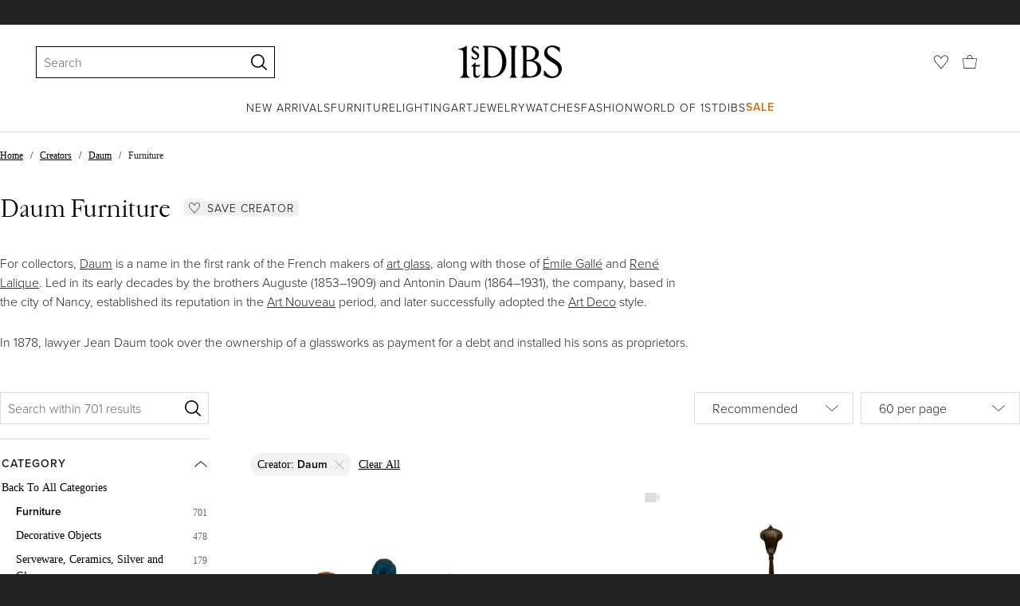

--- FILE ---
content_type: text/html; charset=utf-8
request_url: https://www.1stdibs.com/creators/daum/furniture/
body_size: 73938
content:
<!doctype html>
<html lang="en">
<head>
        <!-- tracking disabled; __dt=true -->
    <meta http-equiv="X-UA-Compatible" content="IE=edge,chrome=1" />
    <meta charSet="utf-8" />
    <script>
        if (!('noModule' in document.createElement('script'))) {
            window.location.replace('/unsupported-browser/');
        }
    </script>
    <link rel="preconnect" href="https://a.1stdibscdn.com"/>
    <link rel="preconnect" href="https://www.google-analytics.com"/>
    <link rel="preconnect" href="https://www.googletagmanager.com"/>
    <link rel="dns-prefetch" href="https://a.1stdibscdn.com"/>
    <link rel="dns-prefetch" href="https://www.google-analytics.com"/>
    <link rel="dns-prefetch" href="https://www.googletagmanager.com"/>
    
    
    <link rel="preload" as="font" href="https://a.1stdibscdn.com/dist/fonts/CardinalClassic/cardinalclshortw-regular.woff"  crossorigin="anonymous" />
    <link rel="preload" as="font" href="https://a.1stdibscdn.com/dist/fonts/CardinalClassic/cardinalclshortw-italic.woff"  crossorigin="anonymous" />
    <link rel="stylesheet" href="https://use.typekit.net/mkk3fxh.css">
    <!-- CSS preload polyfill script -->
<script>
    /*! loadCSS rel=preload polyfill. [c]2017 Filament Group, Inc. MIT License */
    !function(t){"use strict";t.loadCSS||(t.loadCSS=function(){});var e=loadCSS.relpreload={};if(e.support=function(){var e;try{e=t.document.createElement("link").relList.supports("preload")}catch(a){e=!1}return function(){return e}}(),e.bindMediaToggle=function(t){function e(){t.media=a}var a=t.media||"all";t.addEventListener?t.addEventListener("load",e):t.attachEvent&&t.attachEvent("onload",e),setTimeout(function(){t.rel="stylesheet",t.media="only x"}),setTimeout(e,3e3)},e.poly=function(){if(!e.support())for(var a=t.document.getElementsByTagName("link"),n=0;n<a.length;n++){var o=a[n];"preload"!==o.rel||"style"!==o.getAttribute("as")||o.getAttribute("data-loadcss")||(o.setAttribute("data-loadcss",!0),e.bindMediaToggle(o))}},!e.support()){e.poly();var a=t.setInterval(e.poly,500);t.addEventListener?t.addEventListener("load",function(){e.poly(),t.clearInterval(a)}):t.attachEvent&&t.attachEvent("onload",function(){e.poly(),t.clearInterval(a)})}"undefined"!=typeof exports?exports.loadCSS=loadCSS:t.loadCSS=loadCSS}("undefined"!=typeof global?global:this);
</script>
<meta data-react-helmet="true" name="description" content="Shop authentic Daum decorative objects, serveware, ceramics, silver and glass and lighting from top sellers around the world. Global shipping available."/><meta data-react-helmet="true" name="og:title" content="Daum Furniture - 701 For Sale at 1stDibs"/><meta data-react-helmet="true" name="og:type" content="website"/><meta data-react-helmet="true" name="og:site_name" content="1stDibs.com"/><meta data-react-helmet="true" name="fb:admins" content="10504066"/><meta data-react-helmet="true" name="fb:app_id" content="639414126195545"/><meta data-react-helmet="true" name="fb:page_id" content="326856897368027"/><meta data-react-helmet="true" name="twitter:card" content="summary"/><meta data-react-helmet="true" name="twitter:site" content="@1stdibs"/><meta data-react-helmet="true" name="twitter:title" content="Daum Furniture - 701 For Sale at 1stDibs"/><meta data-react-helmet="true" name="twitter:description" content="Shop authentic Daum decorative objects, serveware, ceramics, silver and glass and lighting from top sellers around the world. Global shipping available."/><meta data-react-helmet="true" name="twitter:image" content="https://a.1stdibscdn.com/set-of-three-wise-monkey-figurines-by-daum-for-sale/f_7913/f_479601421765512174136/f_47960142_1765512175000_bg_processed.jpg"/><meta data-react-helmet="true" name="og:url" content="https://www.1stdibs.com/creators/daum/furniture/"/><meta data-react-helmet="true" name="twitter:url" content="https://www.1stdibs.com/creators/daum/furniture/"/><meta data-react-helmet="true" name="og:image" content="https://a.1stdibscdn.com/set-of-three-wise-monkey-figurines-by-daum-for-sale/f_7913/f_479601421765512174136/f_47960142_1765512175000_bg_processed.jpg"/><meta data-react-helmet="true" name="og:image" content="https://a.1stdibscdn.com/daum-nancy-art-deco-pendant-light-for-sale/f_74032/f_471857621761318238965/f_47185762_1761318239815_bg_processed.jpg"/><meta data-react-helmet="true" name="og:image" content="https://a.1stdibscdn.com/daum-large-art-nouveau-agapanthus-cameo-acid-etched-art-glass-vase-for-sale/f_13282/f_457531321751810243333/f_45753132_1751810243772_bg_processed.jpg"/>
<link data-react-helmet="true" rel="canonical" href="https://www.1stdibs.com/creators/daum/furniture/"/><link data-react-helmet="true" rel="next" href="https://www.1stdibs.com/creators/daum/furniture/?page=2"/><link data-react-helmet="true" rel="alternate" href="https://www.1stdibs.com/fr/creators/daum/furniture/" hreflang="fr"/><link data-react-helmet="true" rel="alternate" href="https://www.1stdibs.com/es/creators/daum/furniture/" hreflang="es"/><link data-react-helmet="true" rel="alternate" href="https://www.1stdibs.com/it/creators/daum/furniture/" hreflang="it"/><link data-react-helmet="true" rel="alternate" href="https://www.1stdibs.com/creators/daum/furniture/" hreflang="en"/><link data-react-helmet="true" rel="alternate" href="https://www.1stdibs.com/creators/daum/furniture/" hreflang="x-default"/><link data-react-helmet="true" rel="alternate" href="https://www.1stdibs.com/de/creators/daum/furniture/" hreflang="de"/>
<script data-react-helmet="true" type="application/ld+json">[{"@context":"http://schema.org","@type":"WebPage","name":"Daum Furniture","url":"https://www.1stdibs.com/creators/daum/furniture/","mainEntity":{"@type":"WebPageElement","offers":{"@type":"Offer","itemOffered":[{"@type":"Product","name":"Set of Three Wise Monkey Figurines by Daum","url":"https://www.1stdibs.com/furniture/decorative-objects/sculptures/animal-sculptures/set-of-three-wise-monkey-figurines-daum/id-f_47960142/","offers":{"@type":"Offer","price":950,"priceCurrency":"USD","availability":"http://schema.org/InStock"},"description":"Set of three colored Daum Crystal monkey figurines depicting \"see no evil, hear no evil, speak no...","brand":{"@type":"Brand","name":"Daum"},"image":"https://a.1stdibscdn.com/set-of-three-wise-monkey-figurines-by-daum-for-sale/f_7913/f_479601421765512174136/f_47960142_1765512175000_bg_processed.jpg?width=768"},{"@type":"Product","name":"Daum Nancy Art Deco Pendant Light","url":"https://www.1stdibs.com/furniture/lighting/chandeliers-pendant-lights/daum-nancy-art-deco-pendant-light/id-f_47185762/","offers":{"@type":"Offer","price":4583.93,"priceCurrency":"USD","availability":"http://schema.org/InStock"},"description":"Art Deco pendant light by Daum Nancy.\nAcid-etched glass bowl.\nNickel-plated bronze mount by...","brand":{"@type":"Brand","name":"Daum, Georges Capon"},"image":"https://a.1stdibscdn.com/daum-nancy-art-deco-pendant-light-for-sale/f_74032/f_471857621761318238965/f_47185762_1761318239815_bg_processed.jpg?width=768"},{"@type":"Product","name":"Daum Large Art Nouveau Agapanthus Cameo Acid Etched Art Glass Vase","url":"https://www.1stdibs.com/furniture/decorative-objects/vases-vessels/vases/daum-large-art-nouveau-agapanthus-cameo-acid-etched-art-glass-vase/id-f_45753132/","offers":{"@type":"Offer","price":11761.48,"priceCurrency":"USD","availability":"http://schema.org/InStock"},"description":"An exceptional and rare French Art Nouveau Agapanthus/Flowering Rush cameo glass vase by renowned...","brand":{"@type":"Brand","name":"Daum"},"image":"https://a.1stdibscdn.com/daum-large-art-nouveau-agapanthus-cameo-acid-etched-art-glass-vase-for-sale/f_13282/f_457531321751810243333/f_45753132_1751810243772_bg_processed.jpg?width=768"},{"@type":"Product","name":"Daum & Ranc French Art Deco Eagle Table Lamp, 1915","url":"https://www.1stdibs.com/furniture/lighting/table-lamps/daum-ranc-french-art-deco-eagle-table-lamp-1915/id-f_43399192/","offers":{"@type":"Offer","price":11000,"priceCurrency":"USD","availability":"http://schema.org/InStock"},"description":"French Art Deco table lamp by Daum (Nancy) and CharlesRanc, France, circa 1915. Classy & genuine...","brand":{"@type":"Brand","name":"Charles Ranc, Daum"},"image":"https://a.1stdibscdn.com/daum-ranc-french-art-deco-eagle-table-lamp-1915-for-sale/f_23123/f_433991921738255431339/f_43399192_1738255433241_bg_processed.jpg?width=768"},{"@type":"Product","name":"Daum Nancy Cameo Glass Vase 'Branches de pommier en fleurs', France circa 1905","url":"https://www.1stdibs.com/furniture/decorative-objects/vases-vessels/vases/daum-nancy-cameo-glass-vase-branches-de-pommier-en-fleurs-france-circa-1905/id-f_45751652/","offers":{"@type":"Offer","price":4704.56,"priceCurrency":"USD","availability":"http://schema.org/InStock"},"description":"Daum Nancy Cameo Glass Vase — “Branches de pommier en fleurs,” France, circa 1905\nThis...","brand":{"@type":"Brand","name":"Daum"},"image":"https://a.1stdibscdn.com/daum-nancy-cameo-glass-vase-branches-de-pommier-en-fleurs-france-circa-1905-for-sale/f_9804/f_457516521751790879797/f_45751652_1751790880264_bg_processed.jpg?width=768"},{"@type":"Product","name":"Daum Nancy Art Deco Cornet Vase","url":"https://www.1stdibs.com/furniture/decorative-objects/vases-vessels/vases/daum-nancy-art-deco-cornet-vase/id-f_37786332/","offers":{"@type":"Offer","price":1447.56,"priceCurrency":"USD","availability":"http://schema.org/InStock"},"description":"Art deco cone vase circa 1930 in green color.\nSigned Daum Nancy France. In perfect condition\nNote...","brand":{"@type":"Brand","name":"Daum"},"image":"https://a.1stdibscdn.com/daum-nancy-art-deco-cornet-vase-for-sale/f_74032/f_377863321704383244472/f_37786332_1704383245503_bg_processed.jpg?width=768"},{"@type":"Product","name":"French Daum Bacchus Large Green Amethyst Vase-Centerpiece pâté de verre","url":"https://www.1stdibs.com/furniture/decorative-objects/vases-vessels/vases/french-daum-bacchus-large-green-amethyst-vase-centerpiece-pate-de-verre/id-f_47789022/","offers":{"@type":"Offer","price":5910.86,"priceCurrency":"USD","availability":"http://schema.org/InStock"},"description":"French Daum Bacchus large vase-centerpiece with amethyst glass top and green pâte de verre bottom...","brand":{"@type":"Brand","name":"Daum"},"image":"https://a.1stdibscdn.com/french-daum-bacchus-large-green-amethyst-vase-centerpiece-pate-de-verre-for-sale/f_40593/f_477890221764585022616/f_47789022_1764585023009_bg_processed.jpg?width=768"},{"@type":"Product","name":"Daum Art Glass Green Bowl with Frogs, France","url":"https://www.1stdibs.com/furniture/decorative-objects/bowls-baskets/decorative-bowls/daum-art-glass-green-bowl-frogs-france/id-f_47345082/","offers":{"@type":"Offer","price":6019.43,"priceCurrency":"USD","availability":"http://schema.org/InStock"},"description":"Luxury at its finest, high-end glass bowl with frogs by Daum, France.\n\nThe bowl - made out of art...","brand":{"@type":"Brand","name":"Daum"},"image":"https://a.1stdibscdn.com/daum-art-glass-green-bowl-with-frogs-france-for-sale/f_24363/f_473450821762117433942/f_47345082_1762117434141_bg_processed.jpg?width=768"},{"@type":"Product","name":"Vase “Paysage de Verre” – Spring landscape by Daum Nancy, early 1900s","url":"https://www.1stdibs.com/furniture/decorative-objects/vases-vessels/vases/vase-paysage-de-verre-spring-landscape-daum-nancy-early-1900s/id-f_43503832/","offers":{"@type":"Offer","price":22316.52,"priceCurrency":"USD","availability":"http://schema.org/InStock"},"description":"Daum Nancy Landscape Vase, France, circa 1910\nA very rare vase by Daum Frères, cameo glass...","image":"https://a.1stdibscdn.com/vase-paysage-de-verre-spring-landscape-by-daum-nancy-early-1900s-for-sale/f_9804/f_435038321761993537235/f_43503832_1761993537618_bg_processed.jpg?width=768"},{"@type":"Product","name":"Pedro Ramirez Vasquez for Daum Crystal Athena Cubist Torso Female Sculpture","url":"https://www.1stdibs.com/furniture/decorative-objects/sculptures/figurative-sculptures/pedro-ramirez-vasquez-daum-crystal-athena-cubist-torso-female-sculpture/id-f_42046842/","offers":{"@type":"Offer","price":900,"priceCurrency":"USD","availability":"http://schema.org/InStock"},"description":"This is a spectacular Daum Nancy France crystal Athena art glass paperweight or sculpture...","brand":{"@type":"Brand","name":"Daum"},"image":"https://a.1stdibscdn.com/pedro-ramirez-vasquez-for-daum-crystal-athena-cubist-torso-female-sculpture-for-sale/f_16322/f_420468421729975089602/f_42046842_1729975089977_bg_processed.jpg?width=768"},{"@type":"Product","name":"Art Nouveau Daum Nancy Cameo Glass Bowl, 'Paysage de Verre' - Winter Landscape","url":"https://www.1stdibs.com/furniture/decorative-objects/bowls-baskets/decorative-bowls/art-nouveau-daum-nancy-cameo-glass-bowl-paysage-de-verre-winter-landscape/id-f_43507962/","offers":{"@type":"Offer","price":4101.41,"priceCurrency":"USD","availability":"http://schema.org/InStock"},"description":"Polylobed bowl in doubled glass with finely engraved and enameled decoration of a winter...","brand":{"@type":"Brand","name":"Daum"},"image":"https://a.1stdibscdn.com/art-nouveau-daum-nancy-cameo-glass-bowl-paysage-de-verre-winter-landscape-for-sale/f_9804/f_435079621752676566913/f_43507962_1752676567257_bg_processed.jpg?width=768"},{"@type":"Product","name":"Daum Crystal Marly Car Relief Paperweight or Decorative Sculpture","url":"https://www.1stdibs.com/furniture/decorative-objects/desk-accessories/paperweights/daum-crystal-marly-car-relief-paperweight-decorative-sculpture/id-f_41898612/","offers":{"@type":"Offer","price":650,"priceCurrency":"USD","availability":"http://schema.org/InStock"},"description":"This stunning crystal car paperweight or decorative sculpture is by Daum, France, and was...","brand":{"@type":"Brand","name":"Daum"},"image":"https://a.1stdibscdn.com/daum-crystal-marly-car-relief-paperweight-or-decorative-sculpture-for-sale/f_16322/f_418986121729030685775/f_41898612_1729030686156_bg_processed.jpg?width=768"},{"@type":"Product","name":"1 of the 3 Daum Art Glass Soliflore Vases, Roses Pink Green, France","url":"https://www.1stdibs.com/furniture/decorative-objects/vases-vessels/vases/1-3-daum-art-glass-soliflore-vases-roses-pink-green-france/id-f_47256182/","offers":{"@type":"Offer","price":1764.81,"priceCurrency":"USD","availability":"http://schema.org/InStock"},"description":"Luxury at its finest, high-end glass vases with roses in pink with green leafs by Daum...","brand":{"@type":"Brand","name":"Daum"},"image":"https://a.1stdibscdn.com/1-of-the-3-daum-art-glass-soliflore-vases-roses-pink-green-france-for-sale/f_24363/f_472561821761717352883/f_47256182_1761717353052_bg_processed.jpg?width=768"},{"@type":"Product","name":"DAUM & MAJORELLE Wide pendant chandelier with acid-etched blackberries 1910-1915","url":"https://www.1stdibs.com/furniture/lighting/chandeliers-pendant-lights/daum-majorelle-wide-pendant-chandelier-acid-etched-blackberries-1910-1915/id-f_46489582/","offers":{"@type":"Offer","price":22000,"priceCurrency":"USD","availability":"http://schema.org/InStock"},"description":"Wide and thick French Art Nouveau acid-etched pendant chandelier with blacberries by DAUM (Nancy...","brand":{"@type":"Brand","name":"Daum, Louis Majorelle"},"image":"https://a.1stdibscdn.com/daum-majorelle-wide-pendant-chandelier-with-acid-etched-blackberries-1910-1915-for-sale/1121189/f_464895821756904059741/46489582_datamatics.jpg?width=768"},{"@type":"Product","name":"Daum Art Glass Panter on Tree Sculpture, France","url":"https://www.1stdibs.com/furniture/decorative-objects/sculptures/animal-sculptures/daum-art-glass-panter-on-tree-sculpture-france/id-f_47344582/","offers":{"@type":"Offer","price":2883.05,"priceCurrency":"USD","availability":"http://schema.org/InStock"},"description":"Luxury at its finest, high-end glass panter sculpture by Daum, France.\n\nThe panter - made out of...","brand":{"@type":"Brand","name":"Daum"},"image":"https://a.1stdibscdn.com/daum-art-glass-panter-on-tree-sculpture-france-for-sale/f_24363/f_473445821762112986814/f_47344582_1762112987027_bg_processed.jpg?width=768"},{"@type":"Product","name":"Daum Art Glass Vase Roses Pink Orange, France","url":"https://www.1stdibs.com/furniture/decorative-objects/vases-vessels/vases/daum-art-glass-vase-roses-pink-orange-france/id-f_47315292/","offers":{"@type":"Offer","price":2400.53,"priceCurrency":"USD","availability":"http://schema.org/InStock"},"description":"Luxury at its finest, high-end glass vase with roses in pink with green leafs by Daum...","brand":{"@type":"Brand","name":"Daum"},"image":"https://a.1stdibscdn.com/daum-art-glass-vase-roses-pink-orange-france-for-sale/f_24363/f_473152921761931116537/f_47315292_1761931116701_bg_processed.jpg?width=768"},{"@type":"Product","name":"DAUM France crystal sculpture. Horsehead. France, 1990s","url":"https://www.1stdibs.com/furniture/decorative-objects/sculptures/animal-sculptures/daum-france-crystal-sculpture-horsehead-france-1990s/id-f_45994452/","offers":{"@type":"Offer","price":591.09,"priceCurrency":"USD","availability":"http://schema.org/InStock"},"description":"Crystal sculpture\nDAUM France\nHorsehead.\n\nORIGIN\nFrance\n\nPERIOD\n1990s\n\nMARK\nDAUM France\nThe Daum...","brand":{"@type":"Brand","name":"Daum"},"image":"https://a.1stdibscdn.com/scultura-in-cristallo-daum-france-testa-di-cavallo-francia-anni-90-for-sale/f_60242/f_459944521753348941366/f_45994452_1753348941883_bg_processed.jpg?width=768"},{"@type":"Product","name":"Daum Nancy Art Nouveau Glass Bonbonnière \"Cyclamens\" circa 1898","url":"https://www.1stdibs.com/furniture/decorative-objects/boxes/decorative-boxes/daum-nancy-art-nouveau-glass-bonbonniere-cyclamens-circa-1898/id-f_46282632/","offers":{"@type":"Offer","price":6924.15,"priceCurrency":"USD","availability":"http://schema.org/InStock"},"description":"Daum Nancy bonbonnière \"Cyclamens\" circa 1898\nA \"Cyclamens\" multi-layered opalescent glass...","image":"https://a.1stdibscdn.com/daum-nancy-bonbonniere-cyclamens-circa-1898-for-sale/f_26123/f_462826321755255294894/f_46282632_1755255295198_bg_processed.jpg?width=768"},{"@type":"Product","name":"Daum Art Glass Decorative Plate with Amber Roses, France","url":"https://www.1stdibs.com/furniture/decorative-objects/bowls-baskets/decorative-bowls/daum-art-glass-decorative-plate-amber-roses-france/id-f_47817712/","offers":{"@type":"Offer","price":1326.93,"priceCurrency":"USD","availability":"http://schema.org/InStock"},"description":"Luxury at its finest, high-end glass plate with roses by Daum, France.\n\nThis exquisite Art...","brand":{"@type":"Brand","name":"Daum"},"image":"https://a.1stdibscdn.com/daum-art-glass-decorative-plate-with-amber-roses-france-for-sale/f_24363/f_478177121764762161200/f_47817712_1764762161364_bg_processed.jpg?width=768"},{"@type":"Product","name":"Daum Motherhood Blue Crystal Sculpture, France","url":"https://www.1stdibs.com/furniture/decorative-objects/sculptures/figurative-sculptures/daum-motherhood-blue-crystal-sculpture-france/id-f_47693982/","offers":{"@type":"Offer","price":2533.23,"priceCurrency":"USD","availability":"http://schema.org/InStock"},"description":"Luxury at its finest, high-end glass sculpture by Daum, France.\n\nThe sculpture - made out of art...","brand":{"@type":"Brand","name":"Daum"},"image":"https://a.1stdibscdn.com/daum-motherhood-blue-crystal-sculpture-france-for-sale/f_24363/f_476939821764018158395/f_47693982_1764018158526_bg_processed.jpg?width=768"},{"@type":"Product","name":"Antique Art Nouveau Daum Nancy Pedestal Vase","url":"https://www.1stdibs.com/furniture/decorative-objects/vases-vessels/vases/antique-art-nouveau-daum-nancy-pedestal-vase/id-f_43544902/","offers":{"@type":"Offer","price":3000,"priceCurrency":"USD","availability":"http://schema.org/InStock"},"description":"Antique Art Nouveau Daum Nancy Pedestal Vase","brand":{"@type":"Brand","name":"Daum"},"image":"https://a.1stdibscdn.com/antique-art-nouveau-daum-nancy-pedestal-vase-for-sale/f_51252/f_435449021738991361371/f_43544902_1738991361804_bg_processed.jpg?width=768"},{"@type":"Product","name":"Daum Nancy Art Deco Vase 1920","url":"https://www.1stdibs.com/furniture/decorative-objects/vases-vessels/vases/daum-nancy-art-deco-vase-1920/id-f_42171752/","offers":{"@type":"Offer","price":1800,"priceCurrency":"USD","availability":"http://schema.org/InStock"},"description":"French Art Deco glass vase by Daum (Nancy), France, 1920s. Thick blown and bubbled glass vase...","brand":{"@type":"Brand","name":"Daum"},"image":"https://a.1stdibscdn.com/daum-nancy-art-deco-vase-1930s-for-sale/f_23123/f_421717521730791870157/f_42171752_1730791871729_bg_processed.jpg?width=768"},{"@type":"Product","name":"DAUM French Art Nouveau / Deco Pendant Chandelier, 1910-1915","url":"https://www.1stdibs.com/furniture/lighting/chandeliers-pendant-lights/daum-french-art-nouveau-deco-pendant-chandelier-1910-1915/id-f_40768032/","offers":{"@type":"Offer","price":12000,"priceCurrency":"USD","availability":"http://schema.org/InStock"},"description":"French Art Nouveau Pendant Chandelier by Daum Nancy, 1910–1915\n\nA stunning French Art Nouveau...","brand":{"@type":"Brand","name":"Daum"},"image":"https://a.1stdibscdn.com/daum-french-art-nouveau-deco-pendant-chandelier-1910-1915-for-sale/f_23123/f_407680321721826782388/f_40768032_1721826783635_bg_processed.jpg?width=768"},{"@type":"Product","name":"Daum Art Glass Seal Teal Glass Ball and Clear Glass Sculpture, France","url":"https://www.1stdibs.com/furniture/decorative-objects/sculptures/animal-sculptures/daum-art-glass-seal-teal-glass-ball-clear-glass-sculpture-france/id-f_48349852/","offers":{"@type":"Offer","price":2774.49,"priceCurrency":"USD","availability":"http://schema.org/InStock"},"description":"Luxury at its finest, high-end glass sculpture by Daum, France.\n\nThe sculpture is a seal. The...","brand":{"@type":"Brand","name":"Daum"},"image":"https://a.1stdibscdn.com/daum-art-glass-seal-teal-glass-ball-and-clear-glass-sculpture-france-for-sale/f_24363/f_483498521768546337348/f_48349852_1768546337506_bg_processed.jpg?width=768"},{"@type":"Product","name":"Large Crystal Sailboat Sculpture by Daum, France","url":"https://www.1stdibs.com/furniture/decorative-objects/sculptures/figurative-sculptures/large-crystal-sailboat-sculpture-daum-france/id-f_35497212/","offers":{"@type":"Offer","price":700,"priceCurrency":"USD","availability":"http://schema.org/InStock"},"description":"Large crystal sailboat sculpture by Daum, France, circa 1970s. The piece is invery good vintage...","brand":{"@type":"Brand","name":"Daum"},"image":"https://a.1stdibscdn.com/large-crystal-sailboat-sculpture-by-daum-france-for-sale/f_9366/f_354972121691090364655/f_35497212_1691090365726_bg_processed.jpg?width=768"},{"@type":"Product","name":"Daum Nancy Art Deco Chandelier","url":"https://www.1stdibs.com/furniture/lighting/chandeliers-pendant-lights/daum-nancy-art-deco-chandelier/id-f_45426372/","offers":{"@type":"Offer","price":4222.04,"priceCurrency":"USD","availability":"http://schema.org/InStock"},"description":"Large Art Deco chandelier circa 1930 in acid-etched white glass, signed Daum Nancy.\nWrought iron...","brand":{"@type":"Brand","name":"Daum"},"image":"https://a.1stdibscdn.com/daum-nancy-art-deco-chandelier-for-sale/f_74032/f_454263721749739631422/f_45426372_1749739632725_bg_processed.jpg?width=768"},{"@type":"Product","name":"Daum Table Lamp Bronze Multicolor Floral Glass, France","url":"https://www.1stdibs.com/furniture/lighting/table-lamps/daum-table-lamp-bronze-multicolor-floral-glass-france/id-f_48009522/","offers":{"@type":"Offer","price":5126.77,"priceCurrency":"USD","availability":"http://schema.org/InStock"},"description":"This exquisite Art Nouveau table lamp with multicolor flowers is a real eye catcher. Made by Daum...","brand":{"@type":"Brand","name":"Daum"},"image":"https://a.1stdibscdn.com/daum-table-lamp-bronze-multicolor-floral-glass-france-for-sale/f_24363/f_480095221765833077212/f_48009522_1765833077334_bg_processed.jpg?width=768"},{"@type":"Product","name":"Daum Nancy French Art Deco Acid-Etched Vase, 1920","url":"https://www.1stdibs.com/furniture/decorative-objects/vases-vessels/vases/daum-nancy-french-art-deco-acid-etched-vase-1920/id-f_44592022/","offers":{"@type":"Offer","price":1750,"priceCurrency":"USD","availability":"http://schema.org/InStock"},"description":"This exquisite French Art Deco vase, created by the renowned glassmaker DAUM (Nancy, France) in...","brand":{"@type":"Brand","name":"Daum"},"image":"https://a.1stdibscdn.com/daum-nancy-acid-etched-vase-1920-for-sale/f_23123/f_445920221744883055162/f_44592022_1744883055997_bg_processed.jpg?width=768"},{"@type":"Product","name":"Large Midcentury Daum Nancy Art Crystal Glass Table Lamp, 1950s, France","url":"https://www.1stdibs.com/furniture/lighting/table-lamps/large-midcentury-daum-nancy-art-crystal-glass-table-lamp-1950s-france/id-f_17088561/","offers":{"@type":"Offer","price":1507.87,"priceCurrency":"USD","availability":"http://schema.org/InStock"},"description":"Beautiful midcentury table light made of hand blown organic-formed clear crystal glass by Michel...","image":"https://a.1stdibscdn.com/large-midcentury-daum-nancy-art-crystal-glass-table-lamp-1950s-france-for-sale/1121189/f_170885611575445399191/17088561_master.jpeg?width=768"},{"@type":"Product","name":"Daum Art Nouveau / Art Deco Pendant Chandelier, 1900-1905","url":"https://www.1stdibs.com/furniture/lighting/chandeliers-pendant-lights/daum-art-nouveau-art-deco-pendant-chandelier-1900-1905/id-f_44469772/","offers":{"@type":"Offer","price":4600,"priceCurrency":"USD","availability":"http://schema.org/InStock"},"description":"French Art Nouveau Pendant Chandelier by Daum, Nancy, France, circa 1900–1905\n\nA stunning French...","brand":{"@type":"Brand","name":"Daum"},"image":"https://a.1stdibscdn.com/daum-rare-art-nouveau-art-deco-pendant-chandelier-1900-1905-for-sale/f_23123/f_444697721744373024361/f_44469772_1744373025525_bg_processed.jpg?width=768"},{"@type":"Product","name":"Rare Find Art Nouveau Daum Cameo Glass Vitrified Monnaies du Pape Round Coupe","url":"https://www.1stdibs.com/furniture/decorative-objects/vases-vessels/vases/rare-find-art-nouveau-daum-cameo-glass-vitrified-monnaies-du-pape-round-coupe/id-f_43332362/","offers":{"@type":"Offer","price":2533.23,"priceCurrency":"USD","availability":"http://schema.org/InStock"},"description":"Daum Cameo Glass Bowl, France, circa 1910.\nA rare Art Nouveau Daum cameo glass vitrified Monnaies...","brand":{"@type":"Brand","name":"Daum"},"image":"https://a.1stdibscdn.com/rare-find-art-nouveau-daum-cameo-glass-vitrified-monnaies-du-pape-round-coupe-for-sale/f_9804/f_433323621753589979768/f_43332362_1753589980178_bg_processed.jpg?width=768"},{"@type":"Product","name":"Exquisite very rare ''Spider vase'' by Daum Nancy wheel carved glass 1905 France","url":"https://www.1stdibs.com/furniture/decorative-objects/vases-vessels/vases/exquisite-very-rare-spider-vase-daum-nancy-wheel-carved-glass-1905-france/id-f_45212722/","offers":{"@type":"Offer","price":65013.45,"priceCurrency":"USD","availability":"http://schema.org/InStock"},"description":"Museum-Worthy Daum Nancy Antique Vase, Wheel Carved & Powder Colour with Rare carved Spider...","image":"https://a.1stdibscdn.com/exquisite-very-rare-spider-vase-by-daum-nancy-wheel-carved-glass-1905-france-for-sale/f_29973/f_452127221748459718780/f_45212722_1748459720332_bg_processed.jpg?width=768"},{"@type":"Product","name":"Daum Art Glass Vase Amber Leafs, France","url":"https://www.1stdibs.com/furniture/decorative-objects/vases-vessels/vases/daum-art-glass-vase-amber-leafs-france/id-f_47817562/","offers":{"@type":"Offer","price":2171.34,"priceCurrency":"USD","availability":"http://schema.org/InStock"},"description":"Luxury at its finest, high-end glass vase with amber leafs by Daum, France.\n\nThe vase - made out...","brand":{"@type":"Brand","name":"Daum"},"image":"https://a.1stdibscdn.com/daum-art-glass-vase-amber-leafs-france-for-sale/f_24363/f_478175621764760896988/f_47817562_1764760897186_bg_processed.jpg?width=768"},{"@type":"Product","name":"French Daum Bacchus Large Green Amethyst Vase-Centerpiece Pâté De Verre","url":"https://www.1stdibs.com/furniture/dining-entertaining/glass/french-daum-bacchus-large-green-amethyst-vase-centerpiece-pate-de-verre/id-f_33138882/","offers":{"@type":"Offer","price":1996,"priceCurrency":"USD","availability":"http://schema.org/InStock"},"description":"French Daum Bacchus large green amethyst vase-centerpiece pâté de verre. \r\n\r\nBeautiful piece in...","brand":{"@type":"Brand","name":"Daum"},"image":"https://a.1stdibscdn.com/french-daum-bacchus-large-green-amethyst-vase-centerpiece-pate-de-verre-for-sale/1121189/f_331388821678197144852/33138882_datamatics.jpg?width=768"},{"@type":"Product","name":"L. Bessin and Daum Nancy Art Nouveau Lamp","url":"https://www.1stdibs.com/furniture/lighting/table-lamps/l-bessin-daum-nancy-art-nouveau-lamp/id-f_37838112/","offers":{"@type":"Offer","price":5428.34,"priceCurrency":"USD","availability":"http://schema.org/InStock"},"description":"Art Nouveau lamp circa 1900. Patinated regula representing a nymph, signed L. Bessin for Paul...","brand":{"@type":"Brand","name":"Daum, Paul-Lucien Bessin"},"image":"https://a.1stdibscdn.com/l-bessin-and-daum-nancy-art-nouveau-lamp-for-sale/f_74032/f_378381121704720511430/f_37838112_1704720512951_bg_processed.jpg?width=768"},{"@type":"Product","name":"Cameo Etched & Enameled Glass Vase 'Paysage de Pluie' by Daum Freres Rain Scene","url":"https://www.1stdibs.com/furniture/decorative-objects/vases-vessels/vases/cameo-etched-enameled-glass-vase-paysage-de-pluie-daum-freres-rain-scene/id-f_44468402/","offers":{"@type":"Offer","price":13661.33,"priceCurrency":"USD","availability":"http://schema.org/InStock"},"description":"A stunning and very rare cameo glass vase etched and enameled with a fabulous landscape of silver...","image":"https://a.1stdibscdn.com/cameo-etched-enameled-glass-vase-paysage-de-pluie-by-daum-freres-rain-scene-for-sale/f_29973/f_444684021744372760220/f_44468402_1744372760953_bg_processed.jpg?width=768"},{"@type":"Product","name":"Louis Katona and Daum Nancy Art Deco Chandelier","url":"https://www.1stdibs.com/furniture/lighting/chandeliers-pendant-lights/louis-katona-daum-nancy-art-deco-chandelier/id-f_39136072/","offers":{"@type":"Offer","price":8444.09,"priceCurrency":"USD","availability":"http://schema.org/InStock"},"description":"Art deco chandelier. 1 bowl and 3 tulips in white glass, acid-etched.\nThe 4 pieces are signed...","brand":{"@type":"Brand","name":"Daum, Louis Katona"},"image":"https://a.1stdibscdn.com/louis-katona-and-daum-nancy-art-deco-chandelier-for-sale/f_74032/f_391360721712245356729/f_39136072_1712245357860_bg_processed.jpg?width=768"},{"@type":"Product","name":"Pair of Signed Daum Crystal Christmas Trees – France","url":"https://www.1stdibs.com/furniture/dining-entertaining/glass/pair-of-signed-daum-crystal-christmas-trees-france/id-f_45658152/","offers":{"@type":"Offer","price":965.04,"priceCurrency":"USD","availability":"http://schema.org/InStock"},"description":"A beautiful pair of sculptural crystal Christmas trees by Daum, signed Daum Nancy France on the...","brand":{"@type":"Brand","name":"Daum"},"image":"https://a.1stdibscdn.com/pair-of-signed-daum-crystal-christmas-trees-france-for-sale/f_49042/f_456581521751191609652/f_45658152_1751191610519_bg_processed.jpg?width=768"},{"@type":"Product","name":"Daum Nancy France Deep Blue Glass Vase, circa 1925","url":"https://www.1stdibs.com/furniture/dining-entertaining/glass/daum-nancy-france-deep-blue-glass-vase-circa-1925/id-f_48104402/","offers":{"@type":"Offer","price":9047.24,"priceCurrency":"USD","availability":"http://schema.org/InStock"},"description":"Daum Nancy France\nArt Deco Vase circa 1925\n\nAcid etched rare deep blue glass vase\nTypical...","brand":{"@type":"Brand","name":"Daum"},"image":"https://a.1stdibscdn.com/daum-nancy-france-deep-blue-glass-vase-circa-1925-for-sale/f_26123/f_481044021766658343014/f_48104402_1766658344269_bg_processed.jpg?width=768"},{"@type":"Product","name":"Daum Art Glass Decorative Plate with roses, France","url":"https://www.1stdibs.com/furniture/decorative-objects/bowls-baskets/decorative-bowls/daum-art-glass-decorative-plate-roses-france/id-f_47315832/","offers":{"@type":"Offer","price":4101.41,"priceCurrency":"USD","availability":"http://schema.org/InStock"},"description":"Luxury at its finest, high-end glass plate with roses by Daum, France.\n\nThis exquisite Art...","brand":{"@type":"Brand","name":"Daum"},"image":"https://a.1stdibscdn.com/daum-art-glass-decorative-plate-with-roses-france-for-sale/f_24363/f_473158321761931844273/f_47315832_1761931844484_bg_processed.jpg?width=768"},{"@type":"Product","name":"Daum Frères Art Deco Glass Vase, France 1920s","url":"https://www.1stdibs.com/furniture/decorative-objects/vases-vessels/vases/daum-freres-art-deco-glass-vase-france-1920s/id-f_39035522/","offers":{"@type":"Offer","price":1698.47,"priceCurrency":"USD","availability":"http://schema.org/InStock"},"description":"Daum Nancy Art Deco Glass Vase, ball-shaped, resting on a round base, with a narrow, flared...","brand":{"@type":"Brand","name":"Daum"},"image":"https://a.1stdibscdn.com/daum-freres-art-deco-glass-vase-france-1920s-for-sale/f_9804/f_390355221762515002602/f_39035522_1762515003163_bg_processed.jpg?width=768"},{"@type":"Product","name":"Daum France, Cats, Kittens, Playing in Glass/Crystal/Pate De Verre, Signed","url":"https://www.1stdibs.com/furniture/dining-entertaining/glass/daum-france-cats-kittens-playing-glass-crystal-pate-de-verre-signed/id-f_28671652/","offers":{"@type":"Offer","price":550,"priceCurrency":"USD","availability":"http://schema.org/InStock"},"description":"Adorable kittens kissing and playing in this beautiful Pate De Verre glass sculpture.","brand":{"@type":"Brand","name":"Daum"},"image":"https://a.1stdibscdn.com/daum-france-catskittens-playing-in-glass-crystal-pate-de-verre-signed-for-sale/f_8089/f_286716521652668213704/f_28671652_1652668215051_bg_processed.jpg?width=768"},{"@type":"Product","name":"Daum Table Lamp Bronze Multicolor Floral Glass, France","url":"https://www.1stdibs.com/furniture/lighting/table-lamps/daum-table-lamp-bronze-multicolor-floral-glass-france/id-f_47626222/","offers":{"@type":"Offer","price":5126.77,"priceCurrency":"USD","availability":"http://schema.org/InStock"},"description":"This exquisite Art Nouveau table lamp with multicolor flowers is a real eye catcher. Made by Daum...","brand":{"@type":"Brand","name":"Daum"},"image":"https://a.1stdibscdn.com/daum-table-lamp-bronze-multicolor-floral-glass-france-for-sale/f_24363/f_476262221763624980092/f_47626222_1763624980264_bg_processed.jpg?width=768"},{"@type":"Product","name":"Large Decorative Clear Glass Vase by Daum, Nancy, France 1960s","url":"https://www.1stdibs.com/furniture/decorative-objects/vases-vessels/vases/large-decorative-clear-glass-vase-daum-nancy-france-1960s/id-f_38174242/","offers":{"@type":"Offer","price":1671.61,"priceCurrency":"USD","availability":"http://schema.org/InStock"},"description":"This large clear glass vase has been crafted with a beautiful swirl design on either side.\n\nMade...","image":"https://a.1stdibscdn.com/large-clear-glass-vase-by-daum-french-1960s-for-sale/f_64502/f_381742421706632598157/f_38174242_1706632598943_bg_processed.jpg?width=768"},{"@type":"Product","name":"Daum, Agora Green Modernist Glass Vide-poche, France, 1974","url":"https://www.1stdibs.com/furniture/decorative-objects/bowls-baskets/decorative-dishes-vide-poche/daum-agora-green-modernist-glass-vide-poche-france-1974/id-f_47593302/","offers":{"@type":"Offer","price":16000,"priceCurrency":"USD","availability":"http://schema.org/InStock"},"description":"Signed on side.\n\nConsistent with the aesthetic of crushed or compacted metals cropping up in...","brand":{"@type":"Brand","name":"Daum"},"image":"https://a.1stdibscdn.com/daum-agora-green-modernist-glass-vide-poche-france-1974-for-sale/f_7813/f_475933021763497073244/f_47593302_1763497073466_bg_processed.jpg?width=768"},{"@type":"Product","name":"Daum Nancy Pair of Art Deco Vases","url":"https://www.1stdibs.com/furniture/decorative-objects/vases-vessels/vases/daum-nancy-pair-of-art-deco-vases/id-f_41174862/","offers":{"@type":"Offer","price":12062.98,"priceCurrency":"USD","availability":"http://schema.org/InStock"},"description":"Pair of art deco vases in blown glass in a wrought iron frame.\nSigned Lorrain for Daum Nancy...","brand":{"@type":"Brand","name":"Daum"},"image":"https://a.1stdibscdn.com/daum-nancy-pair-of-art-deco-vases-for-sale/f_74032/f_411748621724416380443/f_41174862_1724416381511_bg_processed.jpg?width=768"},{"@type":"Product","name":"Large Daum Nancy & Louis Majorelle chandelier model “Dahlia” 1905 Art Nouveau","url":"https://www.1stdibs.com/furniture/lighting/chandeliers-pendant-lights/large-daum-nancy-louis-majorelle-chandelier-model-dahlia-1905-art-nouveau/id-f_46354712/","offers":{"@type":"Offer","price":40127.51,"priceCurrency":"USD","availability":"http://schema.org/InStock"},"description":"French Art Nouveau Chandelier “Dahlia” by Daum Nancy & Louis Majorelle.\nA rare and exceptional...","image":"https://a.1stdibscdn.com/exquisite-large-daum-nancy-louis-majorelle-chandelier-model-dahlia-1905-for-sale/f_29973/f_463547121756213478308/f_46354712_1756213479316_bg_processed.jpg?width=768"},{"@type":"Product","name":"Daum Art Glass Fig Leafs Bowl, France","url":"https://www.1stdibs.com/furniture/decorative-objects/bowls-baskets/decorative-bowls/daum-art-glass-fig-leafs-bowl-france/id-f_47817832/","offers":{"@type":"Offer","price":4945.82,"priceCurrency":"USD","availability":"http://schema.org/InStock"},"description":"Luxury at its finest, high-end glass bowl with figs and leafs by Daum, France.\n\nThe bowl is held...","brand":{"@type":"Brand","name":"Daum"},"image":"https://a.1stdibscdn.com/daum-art-glass-fig-leafs-bowl-france-for-sale/f_24363/f_478178321764763064292/f_47817832_1764763064465_bg_processed.jpg?width=768"},{"@type":"Product","name":"Antique Daum Nancy & Louis Majorelle chandelier / pendant light Art Nouveau 1910","url":"https://www.1stdibs.com/furniture/lighting/chandeliers-pendant-lights/antique-daum-nancy-louis-majorelle-chandelier-pendant-light-art-nouveau-1910/id-f_44025262/","offers":{"@type":"Offer","price":7810.78,"priceCurrency":"USD","availability":"http://schema.org/InStock"},"description":"Exquisite & most impressive! This original French antique Daum Nancy Art Nouveau / Arts & crafts...","brand":{"@type":"Brand","name":"Louis Majorelle"},"image":"https://a.1stdibscdn.com/antique-daum-nancy-louis-majorelle-chandelier-pendant-light-art-nouveau-1910-for-sale/f_29973/f_440252621742316110072/f_44025262_1742316111017_bg_processed.jpg?width=768"},{"@type":"Product","name":"Crystal Art Glass Pâte de Verre Green Turtle Sculpture by Daum of France","url":"https://www.1stdibs.com/furniture/decorative-objects/sculptures/animal-sculptures/crystal-art-glass-pate-de-verre-green-turtle-sculpture-daum-france/id-f_44771102/","offers":{"@type":"Offer","price":625,"priceCurrency":"USD","availability":"http://schema.org/InStock"},"description":"Gorgeous crystal art glass \"Pâte de verre\" green turtle sculpture by Daum of France, circa 1970s...","brand":{"@type":"Brand","name":"Daum"},"image":"https://a.1stdibscdn.com/crystal-art-glass-pate-de-verre-green-turtle-sculpture-by-daum-of-france-for-sale/f_9366/f_447711021745900676090/f_44771102_1745900676969_bg_processed.jpg?width=768"},{"@type":"Product","name":"Daum Art Glass Butterfly Crystal Ball Decorative Object, France","url":"https://www.1stdibs.com/furniture/decorative-objects/sculptures/figurative-sculptures/daum-art-glass-butterfly-crystal-ball-decorative-object-france/id-f_48026392/","offers":{"@type":"Offer","price":2038.64,"priceCurrency":"USD","availability":"http://schema.org/InStock"},"description":"Luxury at its finest, high-end glass ball with a butterfly and clock by Daum, France.\n\nA delicate...","brand":{"@type":"Brand","name":"Daum"},"image":"https://a.1stdibscdn.com/daum-art-glass-butterfly-crystal-ball-decorative-object-france-for-sale/f_24363/f_480263921765945283103/f_48026392_1765945283328_bg_processed.jpg?width=768"},{"@type":"Product","name":"A Daum Nancy Miniature \"Vase Parlant\", ca. 1895","url":"https://www.1stdibs.com/furniture/dining-entertaining/glass/daum-nancy-miniature-vase-parlant-ca-1895/id-f_45367842/","offers":{"@type":"Offer","price":2714.17,"priceCurrency":"USD","availability":"http://schema.org/InStock"},"description":"A miniature french gilt and enameled green cameo glass vase, \nsigned in gilt \"Daum Nancy\" and...","brand":{"@type":"Brand","name":"Daum"},"image":"https://a.1stdibscdn.com/a-daum-nancy-miniature-vase-parlant-ca-1895-for-sale/f_9804/f_453678421762073188423/f_45367842_1762073188964_bg_processed.jpg?width=768"},{"@type":"Product","name":"Daum Nancy Art Nouveau Vase","url":"https://www.1stdibs.com/furniture/decorative-objects/vases-vessels/vases/daum-nancy-art-nouveau-vase/id-f_42211692/","offers":{"@type":"Offer","price":1145.98,"priceCurrency":"USD","availability":"http://schema.org/InStock"},"description":"Art Nouveau vase circa 1900. Grisaille landscape decoration on an opalescent acid-etched...","brand":{"@type":"Brand","name":"Daum"},"image":"https://a.1stdibscdn.com/daum-nancy-art-nouveau-vase-for-sale/f_74032/f_422116921730994178474/f_42211692_1730994179542_bg_processed.jpg?width=768"},{"@type":"Product","name":"Art Deco Chandelier by Daum, Nancy France, in Pate de Verre, circa 1940","url":"https://www.1stdibs.com/furniture/lighting/chandeliers-pendant-lights/art-deco-chandelier-daum-nancy-france-pate-de-verre-circa-1940/id-f_25870192/","offers":{"@type":"Offer","price":8390,"priceCurrency":"USD","availability":"http://schema.org/InStock"},"description":"Beautiful 3-light chandelier.\r\nExecuted in 4 separate pieces of glass in the \"P@te de Verre...","brand":{"@type":"Brand","name":"Daum"},"image":"https://a.1stdibscdn.com/art-deco-chandelier-by-daum-nancy-france-in-pate-de-verre-circa-1940-for-sale/f_26021/f_258701921635344251836/f_25870192_1635344252995_bg_processed.jpg?width=768"},{"@type":"Product","name":"French Daum Bacchus Green Amethyst Vase-Centerpiece Pâté De Verre","url":"https://www.1stdibs.com/furniture/decorative-objects/vases-vessels/vases/french-daum-bacchus-green-amethyst-vase-centerpiece-pate-de-verre/id-f_47789222/","offers":{"@type":"Offer","price":5428.34,"priceCurrency":"USD","availability":"http://schema.org/InStock"},"description":"French Daum Bacchus large vase-centerpiece with amethyst glass top and green pâte de verre bottom...","brand":{"@type":"Brand","name":"Daum"},"image":"https://a.1stdibscdn.com/french-daum-bacchus-green-amethyst-vase-centerpiece-pate-de-verre-for-sale/f_40593/f_477892221764586345603/f_47789222_1764586346029_bg_processed.jpg?width=768"},{"@type":"Product","name":"Daum French Crystal Riviera Coupe Car","url":"https://www.1stdibs.com/furniture/decorative-objects/desk-accessories/desk-sets/daum-french-crystal-riviera-coupe-car/id-f_34922182/","offers":{"@type":"Offer","price":2900,"priceCurrency":"USD","availability":"http://schema.org/InStock"},"description":"Daum French Crystal Riviera Coupe Car.   Highly detailed large glass depiction of a classic car...","brand":{"@type":"Brand","name":"Daum, Xavier Froissart"},"image":"https://a.1stdibscdn.com/daum-french-crystal-riviera-coupe-car-for-sale/1121189/f_349221821687599878737/34922182_datamatics.jpg?width=768"},{"@type":"Product","name":"Daum French Art Deco Nouveau Table Lamp, 1920","url":"https://www.1stdibs.com/furniture/lighting/table-lamps/daum-french-art-deco-nouveau-table-lamp-1920/id-f_44226452/","offers":{"@type":"Offer","price":2000,"priceCurrency":"USD","availability":"http://schema.org/InStock"},"description":"French Art Deco / Nouveau Table Lamp, Nancy, France, Circa 1920\n\nThis exquisite French Art Deco...","brand":{"@type":"Brand","name":"Daum"},"image":"https://a.1stdibscdn.com/daum-french-art-deco-nouveau-table-lamp-1920-for-sale/f_23123/f_442264521742997985660/f_44226452_1742997987151_bg_processed.jpg?width=768"},{"@type":"Product","name":"Daum Nancy Lamp","url":"https://www.1stdibs.com/furniture/lighting/table-lamps/daum-nancy-lamp/id-f_25535782/","offers":{"@type":"Offer","price":10200,"priceCurrency":"USD","availability":"http://schema.org/InStock"},"description":"Daum Nancy lamp\nArt Deco period\nOrigin France Circa 1930\nEtched glass, wrought iron\nIncised and...","brand":{"@type":"Brand","name":"Daum"},"image":"https://a.1stdibscdn.com/daum-nancy-lamp-for-sale/1121189/f_255357821633159313555/25535782_datamatics.jpg?width=768"}]}}},{"@context":"http://schema.org","@type":"BreadcrumbList","itemListElement":[{"@type":"ListItem","position":1,"item":{"name":"Home","@id":"/"}},{"@type":"ListItem","position":2,"item":{"name":"Creators","@id":"/creators/furniture/"}},{"@type":"ListItem","position":3,"item":{"name":"Daum","@id":"/creators/daum/"}},{"@type":"ListItem","position":4,"item":{"name":"Furniture","@id":"/creators/daum/furniture/"}}]}]</script><meta name="viewport" content="width=1024, maximum-scale=3" /><title data-react-helmet="true">Daum Furniture - 701 For Sale at 1stDibs | daum crystal, daum glass, daum art glass</title>
    
    
    
     
<link rel="icon" href="https://a.1stdibscdn.com/dist/adhoc/logo/monogram-white-48.png" sizes="48x48">
<link rel="icon" href="https://a.1stdibscdn.com/dist/adhoc/logo/monogram-white-128.png" sizes="128x128">
<link rel="icon" href="https://a.1stdibscdn.com/dist/adhoc/logo/monogram-white-192.png" sizes="192x192">
<link rel="icon" href="https://a.1stdibscdn.com/dist/adhoc/logo/monogram-white-228.png" sizes="228x228">
<link rel="shortcut icon" href="https://a.1stdibscdn.com/dist/adhoc/logo/monogram-white-196.png" sizes="196x196">
<link rel="apple-touch-icon" href="https://a.1stdibscdn.com/dist/adhoc/logo/monogram-white-120.png" sizes="120x120">
<link rel="apple-touch-icon" href="https://a.1stdibscdn.com/dist/adhoc/logo/monogram-white-152.png" sizes="152x152">
<link rel="apple-touch-icon" href="https://a.1stdibscdn.com/dist/adhoc/logo/monogram-white-180.png" sizes="180x180">
<link rel="stylesheet" type="text/css" href="https://a.1stdibscdn.com/dist/dibs-buyer-layout/dibs-buyer-layout-buyer-7a397040-c4b0-4f7f-bd58-b8630af08e0e-46db2553f9e450b1.css">
    
        <link rel="stylesheet" type="text/css" href="https://a.1stdibscdn.com/dist/dibs-buyer-layout/responsiveHeader-buyer-7a397040-c4b0-4f7f-bd58-b8630af08e0e-dd7e5fb1627aea2f.css">
        <link rel="stylesheet" type="text/css" href="https://a.1stdibscdn.com/dist/dibs-buyer-layout/responsiveFooter-buyer-7a397040-c4b0-4f7f-bd58-b8630af08e0e-511d18581488a969.css">
    
    <link rel="stylesheet" type="text/css" href="https://a.1stdibscdn.com/dist/app-buyer-finding/2771.543.0.0.2022384d53506582.css"/>
<link rel="stylesheet" type="text/css" href="https://a.1stdibscdn.com/dist/app-buyer-finding/1140.543.0.0.89d4fd364ef64398.css"/>
<link rel="stylesheet" type="text/css" href="https://a.1stdibscdn.com/dist/app-buyer-finding/462.543.0.0.2b308a892fb64dc7.css"/>
<link rel="stylesheet" type="text/css" href="https://a.1stdibscdn.com/dist/app-buyer-finding/1530.543.0.0.4348469b689f0179.css"/>
<link rel="stylesheet" type="text/css" href="https://a.1stdibscdn.com/dist/app-buyer-finding/7587.543.0.0.1207a1a1db3ebdbc.css"/>
<link rel="stylesheet" type="text/css" href="https://a.1stdibscdn.com/dist/app-buyer-finding/sb-responsive.543.0.0.ae76223266314b77.css"/>
</head>


<body class="primary-resp-page-width">
    <!-- Google Tag Manager (noscript) -->
    <noscript><iframe src="https://www.googletagmanager.com/ns.html?id=GTM-55BM57" height="0" width="0" style="display:none;visibility:hidden"></iframe></noscript>

    <!-- End Google Tag Manager (noscript) -->
    <div id="js-header"><header class="_f5133390 dc-zNav dc-relative dc-bgWhite"><a class="_facaeb4e _7b8f9b4f _66b30a0e _7bff02c7 _31763c10 dc-fixed dc-topXsmall dc-leftXsmall" href="#mainContent">Skip to main content</a><div class="_d991177c dc-fixed dc-wFull dc-zNav _629406cd"><div class="_a7912890 dc-flex dc-itemsCenter dc-h0 dc-relative dc-overflowHidden"></div><div class="_35c61a57 dc-zBump"><div class="_3d0d9d5e dc-flex dc-justifyBetween dc-ptXsmall" data-tn="main-nav-top"><div class="dc-flex dc-itemsCenter dc-grow dc-shrink dc-basis0"><div class="dc-relative dc-zNone"><form class="_63dc79f5" role="search" action="/search/"><div class="_3f9f75c"><div class="_14a6daa0"><div class="_faac10e9"><div class="_94293c42 _d72933d1 _ea8fca03"><div class="_4aaa0f4e _f09970cf"><div class="_c2a8dd3a _b40846b"><input autoCapitalize="on" autoComplete="off" autoCorrect="off" data-tn="global-header-search-input" id="input-_headerR_2ii_" placeholder="Search" spellCheck="false" type="text" aria-label="Search" title="Search" value=""/></div></div><div class="_9f29fe0d _a8b12797 _a7654373"><div tabindex="-1" data-tn="global-header-search-input-clear-wrapper"><button aria-label="Clear search terms" class="_facaeb4e _5b1eb2ff _393349d8 _944895a5 _9a933a2d" data-tn="global-header-search-input-clear" type="button" tabindex="-1"><svg class="dc-dibsIcon" data-tn="close" viewBox="0 0 250 250"><rect x="120.1" y="-43.6" transform="matrix(0.7087 -0.7055 0.7055 0.7087 -51.1131 123.9573)" width="8.8" height="334.9"></rect><rect x="120.2" y="-43.6" transform="matrix(0.7055 0.7087 -0.7087 0.7055 124.4345 -51.8261)" width="8.8" height="334.9"></rect></svg></button></div><div tabindex="-1" data-tn="global-header-search-input-search-button-wrapper"><button aria-label="Search" class="_facaeb4e _a9585300 _f01194bc _5b1eb2ff _1faa2994" data-tn="global-header-search-input-search-button" type="submit"><svg class="dc-dibsIcon" data-tn="magnifying-glass" viewBox="0 0 250 250"><path d="M105.5 211.3C47.5 211.3.3 164.1.3 106.1.4 48.2 47.5 1 105.5 1s105.2 47.2 105.2 105.2-47.2 105.1-105.2 105.1zm0-190.3c-47 0-85.2 38.2-85.2 85.2s38.2 85.2 85.2 85.2 85.2-38.2 85.2-85.2S152.5 21 105.5 21z"></path><path d="M239.9 250c-2.5 0-5-.9-6.9-2.8l-67.7-64.9c-4-3.8-4.1-10.2-.3-14.1 3.8-4 10.2-4.1 14.1-.3l67.7 64.9c4 3.8 4.1 10.2.3 14.1-2 2.1-4.6 3.1-7.2 3.1z"></path></svg></button></div></div></div></div></div></div></form><div class="dc-absolute dc-wFull dc-zBelow _dedfee0a"></div></div></div><div class="_33d92c76"><a class="_1862016c _4a2589dd" aria-label="1stDibs" href="/"><svg class="dc-dibsIcon" role="img" data-tn="logo2020" viewBox="0 0 84.99991 26.20541" aria-label="1stDibs"><path d="M70.365 19.709v4.233a11.204 11.204 0 006.679 2.263c4.416 0 7.956-3.358 7.956-7.263 0-3.248-1.716-5.146-4.599-7.007l-3.613-2.336c-2.007-1.314-3.686-2.518-3.686-4.817 0-2.227 1.679-3.54 3.942-3.468 2.7.073 4.78 2.701 6.387 4.27V1.825A10.871 10.871 0 0077.518 0c-3.905-.036-6.97 2.3-6.97 5.986 0 3.175 1.86 4.708 4.744 6.496l3.321 2.044c2.117 1.314 3.686 2.92 3.686 5.548a4.642 4.642 0 01-4.854 4.708c-2.737 0-4.124-1.898-7.08-5.073M58.94 24.745c-1.569 0-2.81-.547-2.81-2.445V12.7h2.08c3.832 0 6.752 2.008 6.752 5.986 0 4.05-2.7 6.058-6.022 6.058M57.372 1.387c3.139 0 5.84 1.533 5.84 4.89 0 3.468-2.19 5.293-5.73 5.293h-1.35V1.387zm4.051 10.657c2.993-.876 4.781-2.883 4.781-5.766 0-3.869-3.248-5.986-8.832-5.986h-5.986a3.383 3.383 0 011.825 3.394V22.41a3.437 3.437 0 01-1.825 3.431h6.935c6.058 0 9.854-2.591 9.854-7.153 0-3.468-2.482-5.803-6.752-6.643M41.898 25.84h6.569a3.438 3.438 0 01-1.825-3.43V3.686A3.383 3.383 0 0148.467.292h-6.57a3.383 3.383 0 011.825 3.394V22.41a3.437 3.437 0 01-1.824 3.431m-14.052-1.095c-1.86 0-3.32-.547-3.32-2.445V1.387h1.787c6.205 0 9.818 4.453 9.818 11.825 0 7.628-3.905 11.533-8.285 11.533M26.313.292h-6.532a3.383 3.383 0 011.824 3.394V22.41a3.437 3.437 0 01-1.824 3.431h7.262c6.716 0 12.482-4.489 12.482-12.628 0-7.883-5.11-12.92-13.212-12.92m-8.065 23.14a4.052 4.052 0 01-2.3 1.058c-1.24 0-1.715-.767-1.715-2.409l-.036-5.073h3.43l.33-1.314h-3.76v-2.372l-3.613 3.503v.183h1.861v6.131c0 1.789.803 2.847 2.3 2.847a4.101 4.101 0 003.576-2.445zM17.226 8.284a3.378 3.378 0 00-1.861-2.883l-1.643-1.095c-.73-.51-1.24-.912-1.24-1.606a1.25 1.25 0 011.386-1.24c.986 0 2.008.839 2.957 1.824v-2.08a5.88 5.88 0 00-2.774-.73 2.855 2.855 0 00-3.139 2.81 3.118 3.118 0 001.716 2.664l1.825 1.241c.912.62 1.24 1.059 1.24 1.716 0 .802-.547 1.35-1.533 1.35-1.094 0-1.97-.84-3.248-2.226v2.336a5.434 5.434 0 002.956.949 3.22 3.22 0 003.358-3.03M1.058 25.84H10c-1.752-.766-2.993-1.533-2.993-4.16V3.795c0-1.606.073-3.03.146-3.613A14.996 14.996 0 010 2.847v.402c3.504 0 4.088.949 4.088 3.029v15.401c0 2.628-1.278 3.395-3.03 4.161"></path></svg></a></div><div class="_2e35ec41 dc-flex dc-justifyEnd dc-itemsCenter dc-grow dc-shrink dc-basis0"><div class="_feff07dc"><a class="_1862016c _5a8bc44f" aria-label="Favorites" data-tn="likes-link" href="/favorites/items/"><svg class="dc-dibsIcon" data-tn="heart-outlined" viewBox="0 0 250 250"><path d="M29.2 129.3C22.7 120.8 1.5 91.6.3 71.9-.9 51.8 4 35.7 15 24.1 30 8.1 51.4 6.3 59.8 6.3c1.3 0 2.2 0 2.8.1 16.2.4 39.5 7.6 58.9 39.4l3.4 5.6 3.6-5.5c16.8-25.7 37.1-39 60.3-39.5 3 0 28.9-.9 48 20.6 7.2 8.1 15.3 21.4 12.5 45.6-1.9 16.9-12.5 34.8-22.5 48.4-11.8 16.1-90.2 110.3-101.9 124L29.2 129.3zM59.8 16c-7.2 0-25.6 1.2-37.8 14.7C12.6 41.2 8.5 54 10 71.3c.7 8.9 5 18.7 13.6 32.7 6.4 10.4 12.6 18.7 13.3 19.6l88 106.4 83.8-101s11.1-13.7 18.1-25.5c6.2-10.5 12-22.5 13-31.3 1.7-15.7-1.6-29.1-10.2-38.6-17.9-19.8-40-17.3-41-17.3-25.6.3-47.2 19.7-64.2 57.5-2.3-6.2-5.9-14.6-11-22.9-13.6-22.4-31.3-34.5-51.3-34.8-.7-.1-1.5-.1-2.3-.1z"></path></svg></a></div><div data-tn="cart-nav-dropdown-trigger" class="dc-itemsCenter dc-flex"><a class="_1862016c _611981ea dc-cursorPointer dc-relative dc-wSmall dc-bottom1px" aria-label="Cart" href="/my/cart/"><svg class="dc-dibsIcon" data-tn="shopping-bag" viewBox="0 0 225 208.5"><path d="M199.29 208.5H18.92L0 51.25h225zm-173.9-8h167.72l23.1-141.25H8.39z"></path><path d="M162 59H62.32l1.3-5.06a120 120 0 0110.95-26.52C84.77 9.5 97.77 0 112.16 0s27.39 9.48 37.6 27.42a120.3 120.3 0 0110.94 26.52zm-89.6-8h79.52c-4.16-12.35-16.82-43-39.76-43S76.57 38.65 72.4 51z"></path></svg></a></div></div></div></div><div class="_9148e37c"><div class="_4c951733"><div class="_6a63319a"><div class="dc-flex dc-justifyEnd dc-hFull" data-tn="main-nav-bottom"><nav class="dc-flex dc-justifyCenter dc-absolute dc-left0 dc-right0 dc-hFull"><ul class="_149e6e48 dc-flex dc-m0 dc-p0 dc-gapMedium"><li class="dc-flex"><a href="/new-arrivals/" data-tn="global-nav-item-link-new-arrivals" class="_b86fb47b">New Arrivals</a></li><li class="dc-flex"><a href="/furniture/" data-tn="global-nav-item-link-furniture" class="_b86fb47b">Furniture</a></li><li class="dc-flex"><a href="/furniture/lighting/" data-tn="global-nav-item-link-lighting" class="_b86fb47b">Lighting</a></li><li class="dc-flex"><a href="/art/" data-tn="global-nav-item-link-art" class="_b86fb47b">Art</a></li><li class="dc-flex"><a href="/jewelry/" data-tn="global-nav-item-link-jewelry" class="_b86fb47b">Jewelry</a></li><li class="dc-flex"><a href="/jewelry/watches/" data-tn="global-nav-item-link-watches" class="_b86fb47b">Watches</a></li><li class="dc-flex"><a href="/fashion/" data-tn="global-nav-item-link-fashion" class="_b86fb47b">Fashion</a></li><li class="dc-flex"><a href="/about/" data-tn="global-nav-item-link-world-of-1stdibs" class="_b86fb47b">World of 1stDibs</a></li><li class="dc-flex"><a href="/sale/saturday-sale/" data-tn="global-nav-item-link-sale" class="_b86fb47b _be41c865">Sale</a></li></ul><div class="dc-sassyFontBodySizeSmall dc-flex dc-textNoir dc-static"><div class="_f6ed163c dc-visible"><div class="_1ed3a104 dc-left0 dc-absolute dc-wFull dc-bgWhite dc-zNav dc-opacity0 dc-overflowHidden"><div style="display:none"><div class="_12b8905c dc-flex dc-my0 dc-mxAuto"></div></div><div style="display:none"><div class="_12b8905c dc-flex dc-my0 dc-mxAuto"><div class="_98ea5b75 dc-mlSmall dc-w20 dc-ptMedium dc-px0 dc-pbLarger"><div class="_4ef0d7c dc-mtMedium"><div class="dc-sassyFontBodyTypeHeavy dc-pbXxsmall">Seating</div><a href="/furniture/seating/sofas/" data-tn="global-nav-item-link-furnitureseatingsofas" class="_a1295835">Sofas</a><a href="/furniture/seating/chairs/" data-tn="global-nav-item-link-furnitureseatingchairs" class="_a1295835">Chairs</a><a href="/furniture/seating/armchairs/" data-tn="global-nav-item-link-furnitureseatingarmchairs" class="_a1295835">Armchairs</a><a href="/furniture/seating/dining-room-chairs/" data-tn="global-nav-item-link-furnitureseatingdining-room-chairs" class="_a1295835">Dining Room Chairs</a><a href="/furniture/seating/" data-tn="global-nav-item-link-furnitureseatingall-seating" class="_a1295835">All Seating</a></div></div><div class="_98ea5b75 dc-mlSmall dc-w20 dc-ptMedium dc-px0 dc-pbLarger"><div class="_4ef0d7c dc-mtMedium"><div class="dc-sassyFontBodyTypeHeavy dc-pbXxsmall">Storage</div><a href="/furniture/storage-case-pieces/cabinets/" data-tn="global-nav-item-link-furniturestoragecabinets" class="_a1295835">Cabinets</a><a href="/furniture/storage-case-pieces/dressers/" data-tn="global-nav-item-link-furniturestoragedressers" class="_a1295835">Dressers</a><a href="/furniture/more-furniture-collectibles/bedroom-furniture/night-stands/" data-tn="global-nav-item-link-furniturestoragenight-stands" class="_a1295835">Night Stands</a><a href="/furniture/storage-case-pieces/wardrobes-armoires/" data-tn="global-nav-item-link-furniturestoragewardrobes" class="_a1295835">Wardrobes</a><a href="/furniture/storage-case-pieces/bookcases/" data-tn="global-nav-item-link-furniturestoragebookcases" class="_a1295835">Bookcases</a><a href="/furniture/storage-case-pieces/credenzas/" data-tn="global-nav-item-link-furniturestoragecredenzas" class="_a1295835">Credenzas</a><a href="/furniture/storage-case-pieces/" data-tn="global-nav-item-link-furniturestorageall-storage" class="_a1295835">All Storage</a></div></div><div class="_98ea5b75 dc-mlSmall dc-w20 dc-ptMedium dc-px0 dc-pbLarger"><div class="_4ef0d7c dc-mtMedium"><div class="dc-sassyFontBodyTypeHeavy dc-pbXxsmall">Tables</div><a href="/furniture/tables/dining-room-tables/" data-tn="global-nav-item-link-furnituretablesdining-tables" class="_a1295835">Dining Tables</a><a href="/furniture/tables/coffee-tables-cocktail-tables/" data-tn="global-nav-item-link-furnituretablescoffee-tables" class="_a1295835">Coffee Tables</a><a href="/furniture/tables/side-tables/" data-tn="global-nav-item-link-furnituretablesside-tables" class="_a1295835">Side Tables</a><a href="/furniture/tables/desks-writing-tables/" data-tn="global-nav-item-link-furnituretablesdesks" class="_a1295835">Desks</a><a href="/furniture/tables/" data-tn="global-nav-item-link-furnituretablesall-tables" class="_a1295835">All Tables</a></div></div><div class="_98ea5b75 dc-mlSmall dc-w20 dc-ptMedium dc-px0 dc-pbLarger"><div class="_4ef0d7c dc-mtMedium"><div class="dc-sassyFontBodyTypeHeavy dc-pbXxsmall">Decorative Objects</div><a href="/furniture/decorative-objects/sculptures/" data-tn="global-nav-item-link-furnituredecorative-objectssculptures" class="_a1295835">Sculptures</a><a href="/furniture/decorative-objects/vases-vessels/" data-tn="global-nav-item-link-furnituredecorative-objectsvases-and-vessels" class="_a1295835">Vases &amp; Vessels</a><a href="/furniture/decorative-objects/bowls-baskets/" data-tn="global-nav-item-link-furnituredecorative-objectsbowls-and-baskets" class="_a1295835">Bowls &amp; Baskets</a><a href="/furniture/decorative-objects/boxes/" data-tn="global-nav-item-link-furnituredecorative-objectsboxes" class="_a1295835">Boxes</a><a href="/buy/art-and-design-books/" data-tn="global-nav-item-link-furnituredecorative-objectsart-and-design-books" class="_a1295835">Art &amp; Design Books</a><a href="/furniture/decorative-objects/" data-tn="global-nav-item-link-furnituredecorative-objectsall-decorative-objects" class="_a1295835">All Decorative Objects</a></div></div><div class="_98ea5b75 dc-mlSmall dc-w20 dc-ptMedium dc-px0 dc-pbLarger"><div class="_4ef0d7c dc-mtMedium"><div class="dc-sassyFontBodyTypeHeavy dc-pbXxsmall">Home Accents</div><a href="/furniture/mirrors/" data-tn="global-nav-item-link-furniturehome-accentsmirrors" class="_a1295835">Mirrors</a><a href="/furniture/rugs-carpets/" data-tn="global-nav-item-link-furniturehome-accentsrugs-and-carpets" class="_a1295835">Rugs &amp; Carpets</a><a href="/furniture/wall-decorations/" data-tn="global-nav-item-link-furniturehome-accentswall-decor" class="_a1295835">Wall Decor</a><a href="/furniture/decorative-objects/clocks/" data-tn="global-nav-item-link-furniturehome-accentsclocks" class="_a1295835">Clocks</a><a href="/furniture/more-furniture-collectibles/textiles/pillows-throws/" data-tn="global-nav-item-link-furniturehome-accentspillows-and-throws" class="_a1295835">Pillows and Throws</a><a href="/furniture/more-furniture-collectibles/home-accents/" data-tn="global-nav-item-link-furniturehome-accentsall-home-accents" class="_a1295835">All Home Accents</a></div></div></div></div><div style="display:none"><div class="_12b8905c dc-flex dc-my0 dc-mxAuto"><div class="_98ea5b75 dc-mlSmall dc-w20 dc-ptMedium dc-px0 dc-pbLarger"><div class="_4ef0d7c dc-mtMedium"><div class="dc-sassyFontBodyTypeHeavy dc-pbXxsmall">Shop by Category</div><a href="/furniture/lighting/sconces-wall-lights/" data-tn="global-nav-item-link-lightingshop-by-categorywall-lights-and-sconces" class="_a1295835">Wall Lights &amp; Sconces</a><a href="/furniture/lighting/table-lamps/" data-tn="global-nav-item-link-lightingshop-by-categorytable-lamps" class="_a1295835">Table Lamps</a><a href="/furniture/lighting/floor-lamps/" data-tn="global-nav-item-link-lightingshop-by-categoryfloor-lamps" class="_a1295835">Floor Lamps</a><a href="/furniture/lighting/chandeliers-pendant-lights/" data-tn="global-nav-item-link-lightingshop-by-categorychandeliers-and-pendants" class="_a1295835">Chandeliers &amp; Pendants</a><a href="/furniture/lighting/" data-tn="global-nav-item-link-lightingshop-by-categoryall-lighting" class="_a1295835">All Lighting</a></div></div><div class="_98ea5b75 dc-mlSmall dc-w20 dc-ptMedium dc-px0 dc-pbLarger"><div class="_4ef0d7c dc-mtMedium"><div class="dc-sassyFontBodyTypeHeavy dc-pbXxsmall">Shop by Style</div><a href="/furniture/lighting/style/mid-century-modern/" data-tn="global-nav-item-link-lightingshop-by-stylemid-century-modern" class="_a1295835">Mid-Century Modern</a><a href="/furniture/lighting/style/art-deco/" data-tn="global-nav-item-link-lightingshop-by-styleart-deco" class="_a1295835">Art Deco</a><a href="/furniture/lighting/style/scandinavian-modern/" data-tn="global-nav-item-link-lightingshop-by-stylescandinavian-modern" class="_a1295835">Scandinavian Modern </a><a href="/shop/styles/" data-tn="global-nav-item-link-lightingshop-by-styleall-styles" class="_a1295835">All Styles</a></div></div><div class="_4c308e93 _98ea5b75 dc-mlSmall dc-w20 dc-ptMedium dc-px0 dc-pbLarger"><a href="/new-arrivals/furniture/lighting/" class="_5b3b14f3"><div class="dc-flex dc-justifyEnd dc-relative dc-hFull dc-wFull"><div class="_7c7d777c dc-h200px dc-mlAuto dc-overflowHidden dc-relative dc-roundedXxsmall"></div><div class="_a14ad9bb dc-textNoir dc-bgWhite dc-flex dc-itemsCenter dc-flexWrap dc-absolute dc-mtSmaller dc-rightNone"><div class="dc-sassyFontBodySizeSmallTypeHeavy dc-wFull">New Arrivals</div><div class="dc-cursorPointer _65868c35">Shop Now</div></div></div></a></div></div></div><div style="display:none"><div class="_12b8905c dc-flex dc-my0 dc-mxAuto"><div class="_98ea5b75 dc-mlSmall dc-w20 dc-ptMedium dc-px0 dc-pbLarger"><div class="_4ef0d7c dc-mtMedium"><div class="dc-sassyFontBodyTypeHeavy dc-pbXxsmall">Shop by Category</div><a href="/art/sculptures/" data-tn="global-nav-item-link-artshop-by-categorysculptures" class="_a1295835">Sculptures</a><a href="/art/paintings/" data-tn="global-nav-item-link-artshop-by-categorypaintings" class="_a1295835">Paintings</a><a href="/art/drawings-watercolor-paintings/" data-tn="global-nav-item-link-artshop-by-categorydrawings-and-watercolor-paintings" class="_a1295835">Drawings &amp; Watercolor Paintings</a><a href="/art/prints-works-on-paper/" data-tn="global-nav-item-link-artshop-by-categoryprints" class="_a1295835">Prints</a><a href="/art/photography/" data-tn="global-nav-item-link-artshop-by-categoryphotography" class="_a1295835">Photography</a><a href="/art/" data-tn="global-nav-item-link-artshop-by-categoryall-art" class="_a1295835">All Art</a></div></div><div class="_98ea5b75 dc-mlSmall dc-w20 dc-ptMedium dc-px0 dc-pbLarger"><div class="_4ef0d7c dc-mtMedium"><div class="dc-sassyFontBodyTypeHeavy dc-pbXxsmall">Shop by Style</div><a href="/art/style/contemporary/" data-tn="global-nav-item-link-artshop-by-stylecontemporary-art" class="_a1295835">Contemporary Art</a><a href="/art/style/pop-art/" data-tn="global-nav-item-link-artshop-by-stylepop-art" class="_a1295835">Pop Art</a><a href="/art/style/impressionist/" data-tn="global-nav-item-link-artshop-by-styleimpressionist-art" class="_a1295835">Impressionist Art</a><a href="/art/style/old-masters/" data-tn="global-nav-item-link-artshop-by-styleold-master-art" class="_a1295835">Old Master Art</a><a href="/shop/styles/" data-tn="global-nav-item-link-artshop-by-styleall-styles" class="_a1295835">All Styles</a></div></div><div class="_4c308e93 _98ea5b75 dc-mlSmall dc-w20 dc-ptMedium dc-px0 dc-pbLarger"><a href="/new-arrivals/art/" class="_5b3b14f3"><div class="dc-flex dc-justifyEnd dc-relative dc-hFull dc-wFull"><div class="_7c7d777c dc-h200px dc-mlAuto dc-overflowHidden dc-relative dc-roundedXxsmall"></div><div class="_a14ad9bb dc-textNoir dc-bgWhite dc-flex dc-itemsCenter dc-flexWrap dc-absolute dc-mtSmaller dc-rightNone"><div class="dc-sassyFontBodySizeSmallTypeHeavy dc-wFull">New Arrivals</div><div class="dc-cursorPointer _65868c35">Shop Now</div></div></div></a></div></div></div><div style="display:none"><div class="_12b8905c dc-flex dc-my0 dc-mxAuto"><div class="_98ea5b75 dc-mlSmall dc-w20 dc-ptMedium dc-px0 dc-pbLarger"><div class="_4ef0d7c dc-mtMedium"><div class="dc-sassyFontBodyTypeHeavy dc-pbXxsmall">Shop by Category</div><a href="/jewelry/rings/engagement-rings/" data-tn="global-nav-item-link-jewelryshop-by-categoryengagement-rings" class="_a1295835">Engagement Rings</a><a href="/jewelry/loose-gemstones/" data-tn="global-nav-item-link-jewelryshop-by-categoryloose-stones" class="_a1295835">Loose Stones</a><a href="/jewelry/rings/" data-tn="global-nav-item-link-jewelryshop-by-categoryrings" class="_a1295835">Rings</a><a href="/jewelry/earrings/" data-tn="global-nav-item-link-jewelryshop-by-categoryearrings" class="_a1295835">Earrings</a><a href="/jewelry/bracelets/" data-tn="global-nav-item-link-jewelryshop-by-categorybracelets" class="_a1295835">Bracelets</a><a href="/jewelry/necklaces/" data-tn="global-nav-item-link-jewelryshop-by-categorynecklaces" class="_a1295835">Necklaces</a><a href="/jewelry/brooches/" data-tn="global-nav-item-link-jewelryshop-by-categorybrooches" class="_a1295835">Brooches</a><a href="/jewelry/" data-tn="global-nav-item-link-jewelryshop-by-categoryall-jewelry" class="_a1295835">All Jewelry</a></div></div><div class="_98ea5b75 dc-mlSmall dc-w20 dc-ptMedium dc-px0 dc-pbLarger"><div class="_4ef0d7c dc-mtMedium"><div class="dc-sassyFontBodyTypeHeavy dc-pbXxsmall">Shop by Creator</div><a href="/creators/cartier/jewelry/" data-tn="global-nav-item-link-jewelryshop-by-creatorcartier" class="_a1295835">Cartier</a><a href="/creators/tiffany-and-co/jewelry/" data-tn="global-nav-item-link-jewelryshop-by-creatortiffany-and-co" class="_a1295835">Tiffany &amp; Co.</a><a href="/creators/jewelry/" data-tn="global-nav-item-link-jewelryshop-by-creatorall-creators" class="_a1295835">All Creators</a></div></div><div class="_98ea5b75 dc-mlSmall dc-w20 dc-ptMedium dc-px0 dc-pbLarger"><div class="_4ef0d7c dc-mtMedium"><div class="dc-sassyFontBodyTypeHeavy dc-pbXxsmall">More Ways to Shop</div><a href="/new-arrivals/jewelry/" data-tn="global-nav-item-link-jewelrymore-ways-to-shopnew-arrivals" class="_a1295835">New Arrivals</a><a href="/jewelry/gender/mens/" data-tn="global-nav-item-link-jewelrymore-ways-to-shopmens-jewelry" class="_a1295835">Men&#x27;s Jewelry</a><a href="/jewelry/gender/womens/" data-tn="global-nav-item-link-jewelrymore-ways-to-shopwomens-jewelry" class="_a1295835">Women&#x27;s Jewelry</a></div></div></div></div><div style="display:none"><div class="_12b8905c dc-flex dc-my0 dc-mxAuto"><div class="_98ea5b75 dc-mlSmall dc-w20 dc-ptMedium dc-px0 dc-pbLarger"><div class="_4ef0d7c dc-mtMedium"><div class="dc-sassyFontBodyTypeHeavy dc-pbXxsmall">Shop by Category</div><a href="/jewelry/watches/wrist-watches/" data-tn="global-nav-item-link-watchesshop-by-categorywrist-watches" class="_a1295835">Wrist Watches</a><a href="/jewelry/watches/pocket-watches/" data-tn="global-nav-item-link-watchesshop-by-categorypocket-watches" class="_a1295835">Pocket Watches</a><a href="/jewelry/watches/" data-tn="global-nav-item-link-watchesshop-by-categoryall-watches" class="_a1295835">All Watches</a></div></div><div class="_98ea5b75 dc-mlSmall dc-w20 dc-ptMedium dc-px0 dc-pbLarger"><div class="_4ef0d7c dc-mtMedium"><div class="dc-sassyFontBodyTypeHeavy dc-pbXxsmall">Shop by Creator</div><a href="/creators/rolex/jewelry/watches/" data-tn="global-nav-item-link-watchesshop-by-creatorrolex" class="_a1295835">Rolex</a><a href="/creators/cartier/jewelry/watches/" data-tn="global-nav-item-link-watchesshop-by-creatorcartier" class="_a1295835">Cartier</a><a href="/creators/omega/jewelry/watches/" data-tn="global-nav-item-link-watchesshop-by-creatoromega" class="_a1295835">Omega</a><a href="/creators/patek-philippe/jewelry/watches/" data-tn="global-nav-item-link-watchesshop-by-creatorpatek-philippe" class="_a1295835">Patek Philippe</a><a href="/jewelry/watches/" data-tn="global-nav-item-link-watchesshop-by-creatorall-creators" class="_a1295835">All Creators</a></div></div><div class="_98ea5b75 dc-mlSmall dc-w20 dc-ptMedium dc-px0 dc-pbLarger"><div class="_4ef0d7c dc-mtMedium"><div class="dc-sassyFontBodyTypeHeavy dc-pbXxsmall">Shop Iconic Designs</div><a href="/designs/patek-philippe-nautilus/" data-tn="global-nav-item-link-watchesshop-iconic-designspatek-philippe-nautilus" class="_a1295835">Patek Philippe Nautilus</a><a href="/designs/cartier-panthere-watch/" data-tn="global-nav-item-link-watchesshop-iconic-designscartier-panthere-watch" class="_a1295835">Cartier Panthère Watch</a><a tabindex="0" data-tn="global-nav-item-link-watchesshop-iconic-designsall-iconic-designs" class="_a1295835">All Iconic Designs</a></div></div><div class="_98ea5b75 dc-mlSmall dc-w20 dc-ptMedium dc-px0 dc-pbLarger"><div class="_4ef0d7c dc-mtMedium"><div class="dc-sassyFontBodyTypeHeavy dc-pbXxsmall">More Ways to Shop</div><a href="/new-arrivals/jewelry/watches/" data-tn="global-nav-item-link-watchesmore-ways-to-shopnew-arrivals" class="_a1295835">New Arrivals</a><a href="/jewelry/watches/gender/mens/" data-tn="global-nav-item-link-watchesmore-ways-to-shopmens-watches" class="_a1295835">Men&#x27;s Watches</a><a href="/jewelry/watches/gender/womens/" data-tn="global-nav-item-link-watchesmore-ways-to-shopwomens-watches" class="_a1295835">Women&#x27;s Watches</a></div></div></div></div><div style="display:none"><div class="_12b8905c dc-flex dc-my0 dc-mxAuto"><div class="_98ea5b75 dc-mlSmall dc-w20 dc-ptMedium dc-px0 dc-pbLarger"><div class="_4ef0d7c dc-mtMedium"><div class="dc-sassyFontBodyTypeHeavy dc-pbXxsmall">Shop by Category</div><a href="/fashion/clothing/" data-tn="global-nav-item-link-fashionshop-by-categoryclothing" class="_a1295835">Clothing</a><a href="/fashion/handbags-purses-bags/" data-tn="global-nav-item-link-fashionshop-by-categoryhandbags" class="_a1295835">Handbags</a><a href="/fashion/clothing/shoes/" data-tn="global-nav-item-link-fashionshop-by-categoryshoes" class="_a1295835">Shoes</a><a href="/fashion/accessories/" data-tn="global-nav-item-link-fashionshop-by-categoryaccessories" class="_a1295835">Accessories</a><a href="/fashion/" data-tn="global-nav-item-link-fashionshop-by-categoryall-fashion" class="_a1295835">All Fashion</a></div></div><div class="_98ea5b75 dc-mlSmall dc-w20 dc-ptMedium dc-px0 dc-pbLarger"><div class="_4ef0d7c dc-mtMedium"><div class="dc-sassyFontBodyTypeHeavy dc-pbXxsmall">Shop by Designer</div><a href="/creators/hermes/fashion/" data-tn="global-nav-item-link-fashionshop-by-designerhermes" class="_a1295835">Hermès</a><a href="/creators/chanel/fashion/" data-tn="global-nav-item-link-fashionshop-by-designerchanel" class="_a1295835">Chanel</a><a href="/creators/prada/fashion/" data-tn="global-nav-item-link-fashionshop-by-designerprada" class="_a1295835">Prada</a><a href="/creators/gucci/fashion/" data-tn="global-nav-item-link-fashionshop-by-designergucci" class="_a1295835">Gucci</a><a href="/creators/yves-saint-laurent/fashion/" data-tn="global-nav-item-link-fashionshop-by-designeryves-saint-laurent" class="_a1295835">Yves Saint Laurent</a><a href="/creators/louis-vuitton/fashion/" data-tn="global-nav-item-link-fashionshop-by-designerlouis-vuitton" class="_a1295835">Louis Vuitton</a><a href="/creators/fashion/" data-tn="global-nav-item-link-fashionshop-by-designerall-designers" class="_a1295835">All Designers</a></div></div><div class="_98ea5b75 dc-mlSmall dc-w20 dc-ptMedium dc-px0 dc-pbLarger"><div class="_4ef0d7c dc-mtMedium"><div class="dc-sassyFontBodyTypeHeavy dc-pbXxsmall">Shop Iconic Designs</div><a href="/designs/hermes-birkin-bag/" data-tn="global-nav-item-link-fashionshop-iconic-designshermes-birkin-bag" class="_a1295835">Hermès Birkin Bag</a><a href="/designs/hermes-kelly-bag/" data-tn="global-nav-item-link-fashionshop-iconic-designshermes-kelly-bag" class="_a1295835">Hermès Kelly Bag</a><a tabindex="0" data-tn="global-nav-item-link-fashionshop-iconic-designsall-iconic-designs" class="_a1295835">All Iconic Designs</a></div></div><div class="_4c308e93 _98ea5b75 dc-mlSmall dc-w20 dc-ptMedium dc-px0 dc-pbLarger"><a href="/new-arrivals/fashion/" class="_5b3b14f3"><div class="dc-flex dc-justifyEnd dc-relative dc-hFull dc-wFull"><div class="_7c7d777c dc-h200px dc-mlAuto dc-overflowHidden dc-relative dc-roundedXxsmall"></div><div class="_a14ad9bb dc-textNoir dc-bgWhite dc-flex dc-itemsCenter dc-flexWrap dc-absolute dc-mtSmaller dc-rightNone"><div class="dc-sassyFontBodySizeSmallTypeHeavy dc-wFull">New Arrivals</div><div class="dc-cursorPointer _65868c35">Shop Now</div></div></div></a></div></div></div><div style="display:none"><div class="_12b8905c dc-flex dc-my0 dc-mxAuto"><div class="_98ea5b75 dc-mlSmall dc-w20 dc-ptMedium dc-px0 dc-pbLarger"><div class="_4ef0d7c dc-mtMedium"><div class="dc-sassyFontBodyTypeHeavy dc-pbXxsmall">Sellers</div><a href="/seller-directory/" data-tn="global-nav-item-link-world-of-1stdibssellersseller-directory" class="_a1295835">Seller Directory</a><a href="/about/vetted-sellers/" data-tn="global-nav-item-link-world-of-1stdibssellersour-vetting-process" class="_a1295835">Our Vetting Process</a><a href="/recognized-dealers/" data-tn="global-nav-item-link-world-of-1stdibssellersrecognized-dealers" class="_a1295835">Recognized Dealers</a></div></div><div class="_98ea5b75 dc-mlSmall dc-w20 dc-ptMedium dc-px0 dc-pbLarger"><div class="_4ef0d7c dc-mtMedium"><div class="dc-sassyFontBodyTypeHeavy dc-pbXxsmall">Interior Designers</div><a href="/1stdibs-50/" data-tn="global-nav-item-link-world-of-1stdibsinterior-designersthe-1stdibs-50" class="_a1295835">The 1stDibs 50</a><a href="/design-firms/" data-tn="global-nav-item-link-world-of-1stdibsinterior-designersdesign-firm-directory" class="_a1295835">Design Firm Directory</a></div></div><div class="_98ea5b75 dc-mlSmall dc-w20 dc-ptMedium dc-px0 dc-pbLarger"><div class="_4ef0d7c dc-mtMedium"><div class="dc-sassyFontBodyTypeHeavy dc-pbXxsmall">Design Inspiration </div><a tabindex="0" data-tn="global-nav-item-link-world-of-1stdibsdesign-inspiration-living-room" class="_a1295835">Living Room</a><a tabindex="0" data-tn="global-nav-item-link-world-of-1stdibsdesign-inspiration-dining-room" class="_a1295835">Dining Room</a><a tabindex="0" data-tn="global-nav-item-link-world-of-1stdibsdesign-inspiration-kitchen" class="_a1295835">Kitchen</a><a tabindex="0" data-tn="global-nav-item-link-world-of-1stdibsdesign-inspiration-bedroom" class="_a1295835">Bedroom</a><a href="/photos/" data-tn="global-nav-item-link-world-of-1stdibsdesign-inspiration-view-all-rooms" class="_a1295835">View All Rooms</a></div></div><div class="_98ea5b75 dc-mlSmall dc-w20 dc-ptMedium dc-px0 dc-pbLarger"><div class="_4ef0d7c dc-mtMedium"><div class="dc-sassyFontBodyTypeHeavy dc-pbXxsmall">Editorial</div><a href="/introspective-magazine/" data-tn="global-nav-item-link-world-of-1stdibseditorialintrospective-magazine" class="_a1295835">Introspective Magazine</a><a href="/info/25th-anniversary/" data-tn="global-nav-item-link-world-of-1stdibseditorialcelebrate-25-years-of-1stdibs" class="_a1295835">Celebrate 25 Years of 1stDibs</a><a href="/info/2024-luxury-e-commerce-report/" data-tn="global-nav-item-link-world-of-1stdibseditorial2024-luxury-e-commerce-report" class="_a1295835">2024 Luxury E-Commerce Report</a></div></div><div class="_98ea5b75 dc-mlSmall dc-w20 dc-ptMedium dc-px0 dc-pbLarger"><div class="_4ef0d7c dc-mtMedium"><div class="dc-sassyFontBodyTypeHeavy dc-pbXxsmall">Curated Collections</div><a href="/collections/holiday-gift-collection/" data-tn="global-nav-item-link-world-of-1stdibscurated-collectionsholiday-gift-guide" class="_a1295835">Holiday Gift Guide</a><a href="/collections/editors-picks/" data-tn="global-nav-item-link-world-of-1stdibscurated-collectionseditors-picks" class="_a1295835">Editors&#x27; Picks</a><a href="/collections/excellent-values/" data-tn="global-nav-item-link-world-of-1stdibscurated-collectionsexcellent-values" class="_a1295835">Excellent Values</a><a href="/collections/most-saved-items/" data-tn="global-nav-item-link-world-of-1stdibscurated-collectionsmost-saved" class="_a1295835">Most-Saved</a><a href="/collections/best-sellers/" data-tn="global-nav-item-link-world-of-1stdibscurated-collectionsbest-selling-designs" class="_a1295835">Best Selling Designs</a><a href="/collections/fall-catalogue/" data-tn="global-nav-item-link-world-of-1stdibscurated-collectionsfall-catalogue" class="_a1295835">Fall Catalogue</a></div></div></div></div><div style="display:none"><div class="_12b8905c dc-flex dc-my0 dc-mxAuto"></div></div></div></div></div></nav></div></div></div><div id="nav-bottom-marker"></div></div></div><div class="_74764965 dc-relative"></div></header></div>
    
    <div id="page" class="page containerFluid boxSizingWrapper">
        <main id="mainContent" class="main-content-resp">
            <div id="js-root"><link rel="preload" as="image" imageSrcSet="https://a.1stdibscdn.com/set-of-three-wise-monkey-figurines-by-daum-for-sale/f_7913/f_479601421765512174136/f_47960142_1765512175000_bg_processed.jpg?disable=upscale&amp;auto=webp&amp;quality=60&amp;width=200 200w, https://a.1stdibscdn.com/set-of-three-wise-monkey-figurines-by-daum-for-sale/f_7913/f_479601421765512174136/f_47960142_1765512175000_bg_processed.jpg?disable=upscale&amp;auto=webp&amp;quality=60&amp;width=320 320w, https://a.1stdibscdn.com/set-of-three-wise-monkey-figurines-by-daum-for-sale/f_7913/f_479601421765512174136/f_47960142_1765512175000_bg_processed.jpg?disable=upscale&amp;auto=webp&amp;quality=60&amp;width=400 400w, https://a.1stdibscdn.com/set-of-three-wise-monkey-figurines-by-daum-for-sale/f_7913/f_479601421765512174136/f_47960142_1765512175000_bg_processed.jpg?disable=upscale&amp;auto=webp&amp;quality=60&amp;width=640 640w, https://a.1stdibscdn.com/set-of-three-wise-monkey-figurines-by-daum-for-sale/f_7913/f_479601421765512174136/f_47960142_1765512175000_bg_processed.jpg?disable=upscale&amp;auto=webp&amp;quality=60&amp;width=800 800w, https://a.1stdibscdn.com/set-of-three-wise-monkey-figurines-by-daum-for-sale/f_7913/f_479601421765512174136/f_47960142_1765512175000_bg_processed.jpg?disable=upscale&amp;auto=webp&amp;quality=60&amp;width=960 960w" imageSizes="(max-width:768px) 50vw, (max-width:1024px) 33vw, 25vw"/><link rel="preload" as="image" imageSrcSet="https://a.1stdibscdn.com/daum-nancy-art-deco-pendant-light-for-sale/f_74032/f_471857621761318238965/f_47185762_1761318239815_bg_processed.jpg?disable=upscale&amp;auto=webp&amp;quality=60&amp;width=200 200w, https://a.1stdibscdn.com/daum-nancy-art-deco-pendant-light-for-sale/f_74032/f_471857621761318238965/f_47185762_1761318239815_bg_processed.jpg?disable=upscale&amp;auto=webp&amp;quality=60&amp;width=320 320w, https://a.1stdibscdn.com/daum-nancy-art-deco-pendant-light-for-sale/f_74032/f_471857621761318238965/f_47185762_1761318239815_bg_processed.jpg?disable=upscale&amp;auto=webp&amp;quality=60&amp;width=400 400w, https://a.1stdibscdn.com/daum-nancy-art-deco-pendant-light-for-sale/f_74032/f_471857621761318238965/f_47185762_1761318239815_bg_processed.jpg?disable=upscale&amp;auto=webp&amp;quality=60&amp;width=640 640w, https://a.1stdibscdn.com/daum-nancy-art-deco-pendant-light-for-sale/f_74032/f_471857621761318238965/f_47185762_1761318239815_bg_processed.jpg?disable=upscale&amp;auto=webp&amp;quality=60&amp;width=800 800w, https://a.1stdibscdn.com/daum-nancy-art-deco-pendant-light-for-sale/f_74032/f_471857621761318238965/f_47185762_1761318239815_bg_processed.jpg?disable=upscale&amp;auto=webp&amp;quality=60&amp;width=960 960w" imageSizes="(max-width:768px) 50vw, (max-width:1024px) 33vw, 25vw"/><link rel="preload" as="image" imageSrcSet="https://a.1stdibscdn.com/daum-large-art-nouveau-agapanthus-cameo-acid-etched-art-glass-vase-for-sale/f_13282/f_457531321751810243333/f_45753132_1751810243772_bg_processed.jpg?disable=upscale&amp;auto=webp&amp;quality=60&amp;width=200 200w, https://a.1stdibscdn.com/daum-large-art-nouveau-agapanthus-cameo-acid-etched-art-glass-vase-for-sale/f_13282/f_457531321751810243333/f_45753132_1751810243772_bg_processed.jpg?disable=upscale&amp;auto=webp&amp;quality=60&amp;width=320 320w, https://a.1stdibscdn.com/daum-large-art-nouveau-agapanthus-cameo-acid-etched-art-glass-vase-for-sale/f_13282/f_457531321751810243333/f_45753132_1751810243772_bg_processed.jpg?disable=upscale&amp;auto=webp&amp;quality=60&amp;width=400 400w, https://a.1stdibscdn.com/daum-large-art-nouveau-agapanthus-cameo-acid-etched-art-glass-vase-for-sale/f_13282/f_457531321751810243333/f_45753132_1751810243772_bg_processed.jpg?disable=upscale&amp;auto=webp&amp;quality=60&amp;width=640 640w, https://a.1stdibscdn.com/daum-large-art-nouveau-agapanthus-cameo-acid-etched-art-glass-vase-for-sale/f_13282/f_457531321751810243333/f_45753132_1751810243772_bg_processed.jpg?disable=upscale&amp;auto=webp&amp;quality=60&amp;width=800 800w, https://a.1stdibscdn.com/daum-large-art-nouveau-agapanthus-cameo-acid-etched-art-glass-vase-for-sale/f_13282/f_457531321751810243333/f_45753132_1751810243772_bg_processed.jpg?disable=upscale&amp;auto=webp&amp;quality=60&amp;width=960 960w" imageSizes="(max-width:768px) 50vw, (max-width:1024px) 33vw, 25vw"/><link rel="preload" as="image" imageSrcSet="https://a.1stdibscdn.com/daum-ranc-french-art-deco-eagle-table-lamp-1915-for-sale/f_23123/f_433991921738255431339/f_43399192_1738255433241_bg_processed.jpg?disable=upscale&amp;auto=webp&amp;quality=60&amp;width=200 200w, https://a.1stdibscdn.com/daum-ranc-french-art-deco-eagle-table-lamp-1915-for-sale/f_23123/f_433991921738255431339/f_43399192_1738255433241_bg_processed.jpg?disable=upscale&amp;auto=webp&amp;quality=60&amp;width=320 320w, https://a.1stdibscdn.com/daum-ranc-french-art-deco-eagle-table-lamp-1915-for-sale/f_23123/f_433991921738255431339/f_43399192_1738255433241_bg_processed.jpg?disable=upscale&amp;auto=webp&amp;quality=60&amp;width=400 400w, https://a.1stdibscdn.com/daum-ranc-french-art-deco-eagle-table-lamp-1915-for-sale/f_23123/f_433991921738255431339/f_43399192_1738255433241_bg_processed.jpg?disable=upscale&amp;auto=webp&amp;quality=60&amp;width=640 640w, https://a.1stdibscdn.com/daum-ranc-french-art-deco-eagle-table-lamp-1915-for-sale/f_23123/f_433991921738255431339/f_43399192_1738255433241_bg_processed.jpg?disable=upscale&amp;auto=webp&amp;quality=60&amp;width=800 800w, https://a.1stdibscdn.com/daum-ranc-french-art-deco-eagle-table-lamp-1915-for-sale/f_23123/f_433991921738255431339/f_43399192_1738255433241_bg_processed.jpg?disable=upscale&amp;auto=webp&amp;quality=60&amp;width=960 960w" imageSizes="(max-width:768px) 50vw, (max-width:1024px) 33vw, 25vw"/><link rel="preload" as="image" imageSrcSet="https://a.1stdibscdn.com/daum-nancy-cameo-glass-vase-branches-de-pommier-en-fleurs-france-circa-1905-for-sale/f_9804/f_457516521751790879797/f_45751652_1751790880264_bg_processed.jpg?disable=upscale&amp;auto=webp&amp;quality=60&amp;width=200 200w, https://a.1stdibscdn.com/daum-nancy-cameo-glass-vase-branches-de-pommier-en-fleurs-france-circa-1905-for-sale/f_9804/f_457516521751790879797/f_45751652_1751790880264_bg_processed.jpg?disable=upscale&amp;auto=webp&amp;quality=60&amp;width=320 320w, https://a.1stdibscdn.com/daum-nancy-cameo-glass-vase-branches-de-pommier-en-fleurs-france-circa-1905-for-sale/f_9804/f_457516521751790879797/f_45751652_1751790880264_bg_processed.jpg?disable=upscale&amp;auto=webp&amp;quality=60&amp;width=400 400w, https://a.1stdibscdn.com/daum-nancy-cameo-glass-vase-branches-de-pommier-en-fleurs-france-circa-1905-for-sale/f_9804/f_457516521751790879797/f_45751652_1751790880264_bg_processed.jpg?disable=upscale&amp;auto=webp&amp;quality=60&amp;width=640 640w, https://a.1stdibscdn.com/daum-nancy-cameo-glass-vase-branches-de-pommier-en-fleurs-france-circa-1905-for-sale/f_9804/f_457516521751790879797/f_45751652_1751790880264_bg_processed.jpg?disable=upscale&amp;auto=webp&amp;quality=60&amp;width=800 800w, https://a.1stdibscdn.com/daum-nancy-cameo-glass-vase-branches-de-pommier-en-fleurs-france-circa-1905-for-sale/f_9804/f_457516521751790879797/f_45751652_1751790880264_bg_processed.jpg?disable=upscale&amp;auto=webp&amp;quality=60&amp;width=960 960w" imageSizes="(max-width:768px) 50vw, (max-width:1024px) 33vw, 25vw"/><link rel="preload" as="image" imageSrcSet="https://a.1stdibscdn.com/daum-nancy-art-deco-cornet-vase-for-sale/f_74032/f_377863321704383244472/f_37786332_1704383245503_bg_processed.jpg?disable=upscale&amp;auto=webp&amp;quality=60&amp;width=200 200w, https://a.1stdibscdn.com/daum-nancy-art-deco-cornet-vase-for-sale/f_74032/f_377863321704383244472/f_37786332_1704383245503_bg_processed.jpg?disable=upscale&amp;auto=webp&amp;quality=60&amp;width=320 320w, https://a.1stdibscdn.com/daum-nancy-art-deco-cornet-vase-for-sale/f_74032/f_377863321704383244472/f_37786332_1704383245503_bg_processed.jpg?disable=upscale&amp;auto=webp&amp;quality=60&amp;width=400 400w, https://a.1stdibscdn.com/daum-nancy-art-deco-cornet-vase-for-sale/f_74032/f_377863321704383244472/f_37786332_1704383245503_bg_processed.jpg?disable=upscale&amp;auto=webp&amp;quality=60&amp;width=640 640w, https://a.1stdibscdn.com/daum-nancy-art-deco-cornet-vase-for-sale/f_74032/f_377863321704383244472/f_37786332_1704383245503_bg_processed.jpg?disable=upscale&amp;auto=webp&amp;quality=60&amp;width=800 800w, https://a.1stdibscdn.com/daum-nancy-art-deco-cornet-vase-for-sale/f_74032/f_377863321704383244472/f_37786332_1704383245503_bg_processed.jpg?disable=upscale&amp;auto=webp&amp;quality=60&amp;width=960 960w" imageSizes="(max-width:768px) 50vw, (max-width:1024px) 33vw, 25vw"/><nav aria-label="Breadcrumbs"><ol class="_afa5b037" data-tn="breadcrumbs"><li class="_20e77631"><a href="/" data-tn="breadcrumb-item" class="breadcrumb-item">Home</a></li><li class="_20e77631"><a href="/creators/furniture/" data-tn="breadcrumb-item" class="breadcrumb-item">Creators</a></li><li class="_20e77631"><a href="/creators/daum/" data-tn="breadcrumb-item" class="breadcrumb-item">Daum</a></li><li data-tn="breadcrumb-item-last" class="_a730be7b breadcrumb-item-last">Furniture</li></ol></nav><div class="dc-flex dc-flexCol"><div class="dc-flex dc-flexCol dc-justifyBetween dc-mbMedium"><div class="dc-flex dc-itemsCenter"><div class="_dc7278e3 dc-flex dc-flexCol"><div class="dc-flex dc-itemsCenter dc-m0 dc-mtSmall"><h1 class="_3187639b dc-m0" data-tn="header-title">Daum Furniture</h1><div class="dc-flexShrink0 dc-relative dc-mlSmall" data-tn="top-save-search-button"><button class="_facaeb4e _85d1d96 _66b30a0e _7d09a5a7 _7a2f1b8e" data-tn="item-actions-follow-search"><div class="dc-flex dc-justifyCenter dc-itemsCenter"><svg class="dc-dibsIcon dc-h14px dc-w14px dc-mrXsmall _7a2f1b8e" data-tn="heart-outlined" viewBox="0 0 250 250"><path d="M29.2 129.3C22.7 120.8 1.5 91.6.3 71.9-.9 51.8 4 35.7 15 24.1 30 8.1 51.4 6.3 59.8 6.3c1.3 0 2.2 0 2.8.1 16.2.4 39.5 7.6 58.9 39.4l3.4 5.6 3.6-5.5c16.8-25.7 37.1-39 60.3-39.5 3 0 28.9-.9 48 20.6 7.2 8.1 15.3 21.4 12.5 45.6-1.9 16.9-12.5 34.8-22.5 48.4-11.8 16.1-90.2 110.3-101.9 124L29.2 129.3zM59.8 16c-7.2 0-25.6 1.2-37.8 14.7C12.6 41.2 8.5 54 10 71.3c.7 8.9 5 18.7 13.6 32.7 6.4 10.4 12.6 18.7 13.3 19.6l88 106.4 83.8-101s11.1-13.7 18.1-25.5c6.2-10.5 12-22.5 13-31.3 1.7-15.7-1.6-29.1-10.2-38.6-17.9-19.8-40-17.3-41-17.3-25.6.3-47.2 19.7-64.2 57.5-2.3-6.2-5.9-14.6-11-22.9-13.6-22.4-31.3-34.5-51.3-34.8-.7-.1-1.5-.1-2.3-.1z"></path></svg>Save Creator</div></button></div></div></div></div></div></div><div class="_eebe90d1 undefined"><div class="_62579c20"><span></span><div class="_7c036fed" style="max-height:120px" data-tn="facet-creator-info"><div><div class="_52184516"><span class="_c9eee099" data-tn="facet-creator-description"><p>For collectors, <a target="_blank" rel="noopener noreferrer" href="/creators/daum/furniture/">Daum</a> is a name in the first rank of the French makers of <a target="_blank" rel="noopener noreferrer" href="/creators/daum/furniture/dining-entertaining/glass/">art glass</a>, along with those of <a target="_blank" rel="noopener noreferrer" href="/creators/emile-galle/furniture/">Émile Gallé</a> and <a target="_blank" rel="noopener noreferrer" href="/creators/rene-lalique/furniture/decorative-objects/">René Lalique</a><strong>.</strong> Led in its early decades by the brothers Auguste (1853–1909) and Antonin Daum (1864–1931), the company, based in the city of Nancy, established its reputation in the <a target="_blank" rel="noopener noreferrer" href="/furniture/style/art-nouveau/">Art Nouveau</a> period, and later successfully adopted the <a target="_blank" rel="noopener noreferrer" href="/furniture/style/art-deco/">Art Deco</a> style.</p><p>In 1878, lawyer Jean Daum took over the ownership of a glassworks as payment for a debt and installed his sons as proprietors. Initially, Daum made glass for everyday purposes such as windows, watches and <a target="_blank" rel="noopener noreferrer" href="/creators/daum/furniture/dining-entertaining/tableware/">tableware</a>, but the success that Gallé enjoyed at the <a target="_blank" rel="noopener noreferrer" href="https://www.nga.gov/research/library/imagecollections/photographs-of-international-expositions/exposition-universelle-de-1889.html">1889 Universal Exposition in Paris</a> — the international showcase for which the Eiffel Tower was built — inspired the Daum brothers to begin making art-glass pieces. They produced popular works of cameo glass, a decorative technique in which an outer layer of glass is acid-etched or carved off to reveal the layer below, but Daum became best known for <a target="_blank" rel="noopener noreferrer" href="/creators/daum/furniture/decorative-objects/vases-vessels/">vessels</a> and <a target="_blank" rel="noopener noreferrer" href="/creators/daum/furniture/decorative-objects/sculptures/">sculptures</a> in pâte de verre — a painstaking method in which finely ground colored glass is mixed with a binder, placed in a mold and then fired in a kiln. </p><p>Though early Daum glass was never signed by individual artists, the firm employed some of the masters of the naturalistic, asymmetrical Art Nouveau style, including <a target="_blank" rel="noopener noreferrer" href="/creators/jacques-gruber/furniture/">Jacques Grüber</a>, <a target="_blank" rel="noopener noreferrer" href="/creators/henri-berge-and-amalric-walter/furniture/">Henri Bergé</a> and <a target="_blank" rel="noopener noreferrer" href="/creators/amalric-walter/furniture/">Amalric Walter</a> (whose first name is frequently misspelled). Daum also collaborated with furniture and metalware designer <a target="_blank" rel="noopener noreferrer" href="/creators/louis-majorelle/furniture/">Louis Majorelle</a><strong>,</strong> who created wrought-iron and brass mounts for vases and table lamps. In the 1960s, Daum commissioned fine artists, most notably <a target="_blank" rel="noopener noreferrer" href="/creators/salvador-dali/art/">Salvador Dalí</a> and sculptor <a target="_blank" rel="noopener noreferrer" href="/creators/cesar-baldaccini/art/">César Baldaccini</a><strong>,</strong> to design glass pieces. As you see from the works offered on 1stDibs, Daum has been home to an astonishingly rich roster of creative spirits and is today a state-owned enterprise making pâte de verre figurines. </p></span></div></div></div></div></div><div class="dc-flex dc-flexNowrap"><div class="_de0aa4c6"><div class="_eec203b5"></div><div class="_bb8b106"><div class="_a64af95f"><form role="search" aria-label="" data-tn="refine-menu-select-input-form" action=""><div class="_faac10e9"><div class="_94293c42 _d72933d1"><div class="_4aaa0f4e _f09970cf"><div class="_c2a8dd3a"><input autoCapitalize="on" autoComplete="on" autoCorrect="off" data-tn="search-input" id="input-_R_n9ad_" placeholder="Search within 701 results" spellCheck="false" type="search" aria-label="Search within 701 results" value=""/></div></div><div class="_9f29fe0d"><button class="_1862016c _4f0b69dd" aria-label="Search" type="button"><svg class="dc-dibsIcon" data-tn="magnifying-glass" viewBox="0 0 250 250"><path d="M105.5 211.3C47.5 211.3.3 164.1.3 106.1.4 48.2 47.5 1 105.5 1s105.2 47.2 105.2 105.2-47.2 105.1-105.2 105.1zm0-190.3c-47 0-85.2 38.2-85.2 85.2s38.2 85.2 85.2 85.2 85.2-38.2 85.2-85.2S152.5 21 105.5 21z"></path><path d="M239.9 250c-2.5 0-5-.9-6.9-2.8l-67.7-64.9c-4-3.8-4.1-10.2-.3-14.1 3.8-4 10.2-4.1 14.1-.3l67.7 64.9c4 3.8 4.1 10.2.3 14.1-2 2.1-4.6 3.1-7.2 3.1z"></path></svg></button></div></div></div></form></div><div class="_1c21c6c1"><button class="_1862016c _3af1f966 _76f29828 _971bb84e _f42277f5" aria-expanded="true" aria-controls="_R_379ad_" data-tn="facet-category-expanding-area" type="button"><div class="_66bafbbb"><div class="_b4f3b1a6">Category</div></div><svg class="dc-dibsIcon _83413584 _ca35aa01" data-tn="arrow-down" viewBox="0 -8.5 32 32"><path d="M32 1c0 .3-.1.6-.3.8l-15 13c-.4.3-.9.3-1.3 0l-15-13C0 1.4-.1.8.3.4c.4-.4 1-.5 1.4-.1L16 12.6 30.3.2c.4-.4 1-.3 1.4.1.2.2.3.5.3.7z"></path></svg></button><div id="_R_379ad_" data-tn="facet-category-expanding-area-expanding-area" data-state="expanded" class="_85f5162c _edda1dfa" style="height:auto"><div data-tn="facet-category-expanding-area-expanding-area-children-wrapper" class=""><button class="_1862016c _7d2bc48f _c8d74394" data-tn="facet-link-back-to-all" type="button"><span data-tn="facet-content-back-to-all" class="_1cb37dce _459a6a78">Back To All Categories</span></button><button class="_1862016c _7d2bc48f _c8d74394 _335302fa _4a402ecf" data-tn="facet-link-selected-furniture" type="button"><span data-tn="facet-content-furniture" class="_1cb37dce _459a6a78">Furniture</span><span class="_192b550" data-tn="facet-count-furniture">701</span></button><button class="_1862016c _7d2bc48f _c8d74394 _4a402ecf" data-tn="facet-link-decorative-objects" type="button"><a href="https://www.1stdibs.com/creators/daum/furniture/decorative-objects/" data-tn="facet-content-decorative-objects" tabindex="-1" class="_1cb37dce _459a6a78">Decorative Objects</a><span class="_192b550" data-tn="facet-count-decorative-objects">478</span></button><button class="_1862016c _7d2bc48f _c8d74394 _4a402ecf" data-tn="facet-link-serveware-ceramics-silver-and-glass" type="button"><a href="https://www.1stdibs.com/creators/daum/furniture/dining-entertaining/" data-tn="facet-content-serveware-ceramics-silver-and-glass" tabindex="-1" class="_1cb37dce _459a6a78">Serveware, Ceramics, Silver and Glass</a><span class="_192b550" data-tn="facet-count-serveware-ceramics-silver-and-glass">179</span></button><button class="_1862016c _7d2bc48f _c8d74394 _4a402ecf" data-tn="facet-link-lighting" type="button"><a href="https://www.1stdibs.com/creators/daum/furniture/lighting/" data-tn="facet-content-lighting" tabindex="-1" class="_1cb37dce _459a6a78">Lighting</a><span class="_192b550" data-tn="facet-count-lighting">111</span></button><button class="_1862016c _7d2bc48f _c8d74394 _4a402ecf" data-tn="facet-link-case-pieces-and-storage-cabinets" type="button"><span data-tn="facet-content-case-pieces-and-storage-cabinets" class="_1cb37dce _459a6a78">Case Pieces and Storage Cabinets</span><span class="_192b550" data-tn="facet-count-case-pieces-and-storage-cabinets">1</span></button><button class="_1862016c _7d2bc48f _c8d74394 _4a402ecf" data-tn="facet-link-more-furniture-and-collectibles" type="button"><span data-tn="facet-content-more-furniture-and-collectibles" class="_1cb37dce _459a6a78">More Furniture and Collectibles</span><span class="_192b550" data-tn="facet-count-more-furniture-and-collectibles">1</span></button><button class="_1862016c _7d2bc48f _c8d74394 _4a402ecf" data-tn="facet-link-tables" type="button"><span data-tn="facet-content-tables" class="_1cb37dce _459a6a78">Tables</span><span class="_192b550" data-tn="facet-count-tables">1</span></button></div></div></div><div class="_1c21c6c1"><button class="_1862016c _3af1f966 _76f29828 _971bb84e _f42277f5" aria-expanded="true" aria-controls="_R_779ad_" data-tn="facet-price-expanding-area" type="button"><div class="_66bafbbb"><div class="_b4f3b1a6">Price</div></div><svg class="dc-dibsIcon _83413584 _ca35aa01" data-tn="arrow-down" viewBox="0 -8.5 32 32"><path d="M32 1c0 .3-.1.6-.3.8l-15 13c-.4.3-.9.3-1.3 0l-15-13C0 1.4-.1.8.3.4c.4-.4 1-.5 1.4-.1L16 12.6 30.3.2c.4-.4 1-.3 1.4.1.2.2.3.5.3.7z"></path></svg></button><div id="_R_779ad_" data-tn="facet-price-expanding-area-expanding-area" data-state="expanded" class="_85f5162c _edda1dfa" style="height:auto"><div data-tn="facet-price-expanding-area-expanding-area-children-wrapper" class=""><div class="_b760b521"><div class="_ff5e7ce2"><div class="_ed1ca1c0"><input id="price-all-price" type="radio" class="_49832cc1" data-tn="facet-content-any-price-input" name="price" checked="" value="all price"/><label for="price-all-price" class="_c4b0573c" data-id="all price" data-tn="facet-content-any-price-label"><div class="_fef7fbfa _fc007dec"></div><div class="_46bd1fb _53d51963"><span class="_60aa679c _459a6a78">Any price</span></div></label></div></div><div class="_ff5e7ce2"><div class="_ed1ca1c0"><input id="price-[*-TO-999]" type="radio" class="_49832cc1" data-tn="facet-content-under-1000-input" name="price" value="[* TO 999]"/><label for="price-[*-TO-999]" class="_c4b0573c" data-id="[* TO 999]" data-tn="facet-content-under-1000-label"><div class="_fef7fbfa"></div><div class="_46bd1fb _53d51963"><span class="_60aa679c _459a6a78">Under $1,000</span></div></label></div></div><div class="_ff5e7ce2"><div class="_ed1ca1c0"><input id="price-[*-TO-2999]" type="radio" class="_49832cc1" data-tn="facet-content-under-3000-input" name="price" value="[* TO 2999]"/><label for="price-[*-TO-2999]" class="_c4b0573c" data-id="[* TO 2999]" data-tn="facet-content-under-3000-label"><div class="_fef7fbfa"></div><div class="_46bd1fb _53d51963"><span class="_60aa679c _459a6a78">Under $3,000</span></div></label></div></div><div class="_ff5e7ce2"><div class="_ed1ca1c0"><input id="price-[*-TO-9999]" type="radio" class="_49832cc1" data-tn="facet-content-under-10000-input" name="price" value="[* TO 9999]"/><label for="price-[*-TO-9999]" class="_c4b0573c" data-id="[* TO 9999]" data-tn="facet-content-under-10000-label"><div class="_fef7fbfa"></div><div class="_46bd1fb _53d51963"><span class="_60aa679c _459a6a78">Under $10,000</span></div></label></div></div><div class="_ff5e7ce2"><div class="_ed1ca1c0"><input id="price-[10000-TO-*]" type="radio" class="_49832cc1" data-tn="facet-content-10000-and-up-input" name="price" value="[10000 TO *]"/><label for="price-[10000-TO-*]" class="_c4b0573c" data-id="[10000 TO *]" data-tn="facet-content-10000-and-up-label"><div class="_fef7fbfa"></div><div class="_46bd1fb _53d51963"><span class="_60aa679c _459a6a78">$10,000 and up</span></div></label></div></div></div><div class="_837116dd"><div class="_faac10e9"><div class="_94293c42 _654096d1"><div class="_4aaa0f4e _f09970cf _9d5596d4"><div class="_c2a8dd3a"><input autoCapitalize="on" autoComplete="" autoCorrect="on" data-tn="search-browse-currency-input-min" id="input-_R_2kq779ad_" maxLength="17" placeholder="USD min" spellCheck="true" type="text" aria-label="USD min" name="price-min" value=""/></div></div></div></div><div class="_785255db">to</div><div class="_faac10e9"><div class="_94293c42 _654096d1"><div class="_4aaa0f4e _f09970cf _9d5596d4"><div class="_c2a8dd3a"><input autoCapitalize="on" autoComplete="" autoCorrect="on" data-tn="search-browse-currency-input-max" id="input-_R_6kq779ad_" maxLength="17" placeholder="USD max" spellCheck="true" type="text" aria-label="USD max" name="price-max" value=""/></div></div></div></div><button aria-label="Apply range" class="_facaeb4e _85d1d96 _66b30a0e _7bff02c7 _a018bdc5" data-tn="input-range-apply"><svg class="dc-dibsIcon _c4523803" data-tn="arrow-right" viewBox="-8.5 0 32 32"><path d="M1 0c.3 0 .6.1.8.3l13 15c.3.4.3.9 0 1.3l-13 15c-.4.4-1 .5-1.4.1-.4-.4-.5-1-.1-1.4L12.6 16 .2 1.7C-.2 1.3-.1.7.3.3.5.1.8 0 1 0z"></path></svg></button></div><div class="_ff5e7ce2 _bad5550d"><div class="_ed1ca1c0"><input id="On-sale" type="checkbox" class="_ac7e4863" data-tn="facet-content-on-sale-input" name="On sale" value="true"/><label data-tn="facet-content-on-sale-label" for="On-sale" class="_f4b1ac78"><div class="_407da40c _f6b20110"><svg class="dc-dibsIcon _8091994c" data-tn="checkmark" viewBox="0 0 250 250"><polygon points="86.1,218.4 2.2,140.1 28.8,112 86.1,165.5 222.7,37.9 248.8,65.4"></polygon></svg></div><div class="_807e1559 _53d51963"><span class="_60aa679c _459a6a78">On sale</span></div></label></div><span class="_40de2ba6" data-tn="facet-count-on-sale">76</span></div></div></div></div><div class="_1c21c6c1"><button class="_1862016c _3af1f966 _76f29828 _971bb84e _f42277f5" aria-expanded="false" aria-controls="_R_b79ad_" data-tn="facet-item-location-expanding-area" type="button"><div class="_66bafbbb"><div class="_b4f3b1a6">Item Location</div></div><svg class="dc-dibsIcon _83413584" data-tn="arrow-down" viewBox="0 -8.5 32 32"><path d="M32 1c0 .3-.1.6-.3.8l-15 13c-.4.3-.9.3-1.3 0l-15-13C0 1.4-.1.8.3.4c.4-.4 1-.5 1.4-.1L16 12.6 30.3.2c.4-.4 1-.3 1.4.1.2.2.3.5.3.7z"></path></svg></button><div id="_R_b79ad_" data-tn="facet-item-location-expanding-area-expanding-area" data-state="collapsed" class="_85f5162c _473e3111 _edda1dfa" style="height:0"><div data-tn="facet-item-location-expanding-area-expanding-area-children-wrapper" class="_98acf5a0"><div class="_ff5e7ce2"><div class="_ed1ca1c0"><input id="location-all-location" type="radio" class="_49832cc1" data-tn="facet-content-anywhere-input" name="location" checked="" value="all location"/><label for="location-all-location" class="_c4b0573c" data-id="all location" data-tn="facet-content-anywhere-label"><div class="_fef7fbfa _fc007dec"></div><div class="_46bd1fb _53d51963"><span class="_60aa679c _459a6a78">Anywhere</span></div></label></div></div><div class="_ff5e7ce2"><div class="_ed1ca1c0"><input id="location-europe" type="radio" class="_49832cc1" data-tn="facet-content-europe-input" name="location" value="europe"/><label for="location-europe" class="_c4b0573c" data-id="europe" data-tn="facet-content-europe-label"><div class="_fef7fbfa"></div><div class="_46bd1fb _53d51963"><span class="_60aa679c _459a6a78">Europe</span></div></label></div><span class="_40de2ba6" data-tn="facet-count-europe">351</span></div><div class="_ff5e7ce2"><div class="_ed1ca1c0"><input id="location-usa-north-america" type="radio" class="_49832cc1" data-tn="facet-content-usa-input" name="location" value="usa-north-america"/><label for="location-usa-north-america" class="_c4b0573c" data-id="usa-north-america" data-tn="facet-content-usa-label"><div class="_fef7fbfa"></div><div class="_46bd1fb _53d51963"><span class="_60aa679c _459a6a78">USA</span></div></label></div><span class="_40de2ba6" data-tn="facet-count-usa">266</span></div><div class="_5b296525"><button class="_1862016c _30ed2fb7" data-tn="search" type="button">Search <!-- -->Locations</button></div></div><div class="_eabe717b" style="background-image:linear-gradient(rgba(255, 255, 255, 0) 0%, rgba(255, 255, 255, 0.85) 50%, rgba(255, 255, 255, 1) 100%)"></div></div></div><div class="_1c21c6c1"><button class="_1862016c _3af1f966 _76f29828 _971bb84e _f42277f5" aria-expanded="false" aria-controls="_R_d79ad_" data-tn="facet-item-type-expanding-area" type="button"><div class="_66bafbbb"><div class="_b4f3b1a6">Item type</div></div><svg class="dc-dibsIcon _83413584" data-tn="arrow-down" viewBox="0 -8.5 32 32"><path d="M32 1c0 .3-.1.6-.3.8l-15 13c-.4.3-.9.3-1.3 0l-15-13C0 1.4-.1.8.3.4c.4-.4 1-.5 1.4-.1L16 12.6 30.3.2c.4-.4 1-.3 1.4.1.2.2.3.5.3.7z"></path></svg></button><div id="_R_d79ad_" data-tn="facet-item-type-expanding-area-expanding-area" data-state="collapsed" class="_85f5162c _473e3111 _edda1dfa" style="height:0"><div data-tn="facet-item-type-expanding-area-expanding-area-children-wrapper" class="_98acf5a0"><div class="_ff5e7ce2"><div class="_ed1ca1c0"><input id="item_type-all-item_type" type="radio" class="_49832cc1" data-tn="facet-content-all-input" name="item_type" checked="" value="all item_type"/><label for="item_type-all-item_type" class="_c4b0573c" data-id="all item_type" data-tn="facet-content-all-label"><div class="_fef7fbfa _fc007dec"></div><div class="_46bd1fb _53d51963"><span class="_60aa679c _459a6a78">All</span></div></label></div></div><div class="_ff5e7ce2"><div class="_ed1ca1c0"><input id="item_type-antique-vintage" type="radio" class="_49832cc1" data-tn="facet-content-antique-and-vintage-input" name="item_type" value="antique-vintage"/><label for="item_type-antique-vintage" class="_c4b0573c" data-id="antique-vintage" data-tn="facet-content-antique-and-vintage-label"><div class="_fef7fbfa"></div><div class="_46bd1fb _53d51963"><span class="_60aa679c _459a6a78">Antique and Vintage</span></div></label></div><span class="_40de2ba6" data-tn="facet-count-antique-and-vintage">680</span></div><div class="_ff5e7ce2"><div class="_ed1ca1c0"><input id="item_type-21st-pre-owned" type="radio" class="_49832cc1" data-tn="facet-content-21st-century-pre-owned-input" name="item_type" value="21st-pre-owned"/><label for="item_type-21st-pre-owned" class="_c4b0573c" data-id="21st-pre-owned" data-tn="facet-content-21st-century-pre-owned-label"><div class="_fef7fbfa"></div><div class="_46bd1fb _53d51963"><span class="_60aa679c _459a6a78">21st Century Pre-Owned</span></div></label></div><span class="_40de2ba6" data-tn="facet-count-21st-century-pre-owned">17</span></div><div class="_ff5e7ce2"><div class="_ed1ca1c0"><input id="item_type-new-custom" type="radio" class="_49832cc1" data-tn="facet-content-new-and-made-to-order-input" name="item_type" value="new-custom"/><label for="item_type-new-custom" class="_c4b0573c" data-id="new-custom" data-tn="facet-content-new-and-made-to-order-label"><div class="_fef7fbfa"></div><div class="_46bd1fb _53d51963"><span class="_60aa679c _459a6a78">New and Made To Order</span></div></label></div><span class="_40de2ba6" data-tn="facet-count-new-and-made-to-order">4</span></div></div><div class="_eabe717b" style="background-image:linear-gradient(rgba(255, 255, 255, 0) 0%, rgba(255, 255, 255, 0.85) 50%, rgba(255, 255, 255, 1) 100%)"></div></div></div><div class="_1c21c6c1"><button class="_1862016c _3af1f966 _76f29828 _971bb84e _f42277f5" aria-expanded="false" aria-controls="_R_f79ad_" data-tn="facet-style-expanding-area" type="button"><div class="_66bafbbb"><div class="_b4f3b1a6">Style</div></div><svg class="dc-dibsIcon _83413584" data-tn="arrow-down" viewBox="0 -8.5 32 32"><path d="M32 1c0 .3-.1.6-.3.8l-15 13c-.4.3-.9.3-1.3 0l-15-13C0 1.4-.1.8.3.4c.4-.4 1-.5 1.4-.1L16 12.6 30.3.2c.4-.4 1-.3 1.4.1.2.2.3.5.3.7z"></path></svg></button><div id="_R_f79ad_" data-tn="facet-style-expanding-area-expanding-area" data-state="collapsed" class="_85f5162c _473e3111 _edda1dfa" style="height:0"><div data-tn="facet-style-expanding-area-expanding-area-children-wrapper" class="_98acf5a0"><div class="_ff5e7ce2"><div class="_ed1ca1c0"><input id="Art-Nouveau" type="checkbox" class="_ac7e4863" data-tn="facet-content-art-nouveau-input" name="Art Nouveau" value="art-nouveau"/><label data-tn="facet-content-art-nouveau-label" for="Art-Nouveau" class="_f4b1ac78"><div class="_407da40c _f6b20110"><svg class="dc-dibsIcon _8091994c" data-tn="checkmark" viewBox="0 0 250 250"><polygon points="86.1,218.4 2.2,140.1 28.8,112 86.1,165.5 222.7,37.9 248.8,65.4"></polygon></svg></div><div class="_807e1559 _53d51963"><span class="_60aa679c _459a6a78">Art Nouveau</span></div></label></div><span class="_40de2ba6" data-tn="facet-count-art-nouveau">235</span></div><div class="_ff5e7ce2"><div class="_ed1ca1c0"><input id="Art-Deco" type="checkbox" class="_ac7e4863" data-tn="facet-content-art-deco-input" name="Art Deco" value="art-deco"/><label data-tn="facet-content-art-deco-label" for="Art-Deco" class="_f4b1ac78"><div class="_407da40c _f6b20110"><svg class="dc-dibsIcon _8091994c" data-tn="checkmark" viewBox="0 0 250 250"><polygon points="86.1,218.4 2.2,140.1 28.8,112 86.1,165.5 222.7,37.9 248.8,65.4"></polygon></svg></div><div class="_807e1559 _53d51963"><span class="_60aa679c _459a6a78">Art Deco</span></div></label></div><span class="_40de2ba6" data-tn="facet-count-art-deco">135</span></div><div class="_ff5e7ce2"><div class="_ed1ca1c0"><input id="Mid-Century-Modern" type="checkbox" class="_ac7e4863" data-tn="facet-content-mid-century-modern-input" name="Mid-Century Modern" value="mid-century-modern"/><label data-tn="facet-content-mid-century-modern-label" for="Mid-Century-Modern" class="_f4b1ac78"><div class="_407da40c _f6b20110"><svg class="dc-dibsIcon _8091994c" data-tn="checkmark" viewBox="0 0 250 250"><polygon points="86.1,218.4 2.2,140.1 28.8,112 86.1,165.5 222.7,37.9 248.8,65.4"></polygon></svg></div><div class="_807e1559 _53d51963"><span class="_60aa679c _459a6a78">Mid-Century Modern</span></div></label></div><span class="_40de2ba6" data-tn="facet-count-mid-century-modern">105</span></div><div class="_ff5e7ce2"><div class="_ed1ca1c0"><input id="Modern" type="checkbox" class="_ac7e4863" data-tn="facet-content-modern-input" name="Modern" value="modern"/><label data-tn="facet-content-modern-label" for="Modern" class="_f4b1ac78"><div class="_407da40c _f6b20110"><svg class="dc-dibsIcon _8091994c" data-tn="checkmark" viewBox="0 0 250 250"><polygon points="86.1,218.4 2.2,140.1 28.8,112 86.1,165.5 222.7,37.9 248.8,65.4"></polygon></svg></div><div class="_807e1559 _53d51963"><span class="_60aa679c _459a6a78">Modern</span></div></label></div><span class="_40de2ba6" data-tn="facet-count-modern">46</span></div><div class="_ff5e7ce2"><div class="_ed1ca1c0"><input id="Hollywood-Regency" type="checkbox" class="_ac7e4863" data-tn="facet-content-hollywood-regency-input" name="Hollywood Regency" value="hollywood-regency"/><label data-tn="facet-content-hollywood-regency-label" for="Hollywood-Regency" class="_f4b1ac78"><div class="_407da40c _f6b20110"><svg class="dc-dibsIcon _8091994c" data-tn="checkmark" viewBox="0 0 250 250"><polygon points="86.1,218.4 2.2,140.1 28.8,112 86.1,165.5 222.7,37.9 248.8,65.4"></polygon></svg></div><div class="_807e1559 _53d51963"><span class="_60aa679c _459a6a78">Hollywood Regency</span></div></label></div><span class="_40de2ba6" data-tn="facet-count-hollywood-regency">11</span></div><div class="_ff5e7ce2"><div class="_ed1ca1c0"><input id="Arts-and-Crafts" type="checkbox" class="_ac7e4863" data-tn="facet-content-arts-and-crafts-input" name="Arts and Crafts" value="arts-and-crafts"/><label data-tn="facet-content-arts-and-crafts-label" for="Arts-and-Crafts" class="_f4b1ac78"><div class="_407da40c _f6b20110"><svg class="dc-dibsIcon _8091994c" data-tn="checkmark" viewBox="0 0 250 250"><polygon points="86.1,218.4 2.2,140.1 28.8,112 86.1,165.5 222.7,37.9 248.8,65.4"></polygon></svg></div><div class="_807e1559 _53d51963"><span class="_60aa679c _459a6a78">Arts and Crafts</span></div></label></div><span class="_40de2ba6" data-tn="facet-count-arts-and-crafts">1</span></div><div class="_ff5e7ce2"><div class="_ed1ca1c0"><input id="Neoclassical" type="checkbox" class="_ac7e4863" data-tn="facet-content-neoclassical-input" name="Neoclassical" value="neoclassical"/><label data-tn="facet-content-neoclassical-label" for="Neoclassical" class="_f4b1ac78"><div class="_407da40c _f6b20110"><svg class="dc-dibsIcon _8091994c" data-tn="checkmark" viewBox="0 0 250 250"><polygon points="86.1,218.4 2.2,140.1 28.8,112 86.1,165.5 222.7,37.9 248.8,65.4"></polygon></svg></div><div class="_807e1559 _53d51963"><span class="_60aa679c _459a6a78">Neoclassical</span></div></label></div><span class="_40de2ba6" data-tn="facet-count-neoclassical">1</span></div></div><div class="_eabe717b" style="background-image:linear-gradient(rgba(255, 255, 255, 0) 0%, rgba(255, 255, 255, 0.85) 50%, rgba(255, 255, 255, 1) 100%)"></div></div></div><div class="_1c21c6c1"><button class="_1862016c _3af1f966 _76f29828 _971bb84e _f42277f5" aria-expanded="false" aria-controls="_R_h79ad_" data-tn="facet-period-expanding-area" type="button"><div class="_66bafbbb"><div class="_b4f3b1a6">Period</div></div><svg class="dc-dibsIcon _83413584" data-tn="arrow-down" viewBox="0 -8.5 32 32"><path d="M32 1c0 .3-.1.6-.3.8l-15 13c-.4.3-.9.3-1.3 0l-15-13C0 1.4-.1.8.3.4c.4-.4 1-.5 1.4-.1L16 12.6 30.3.2c.4-.4 1-.3 1.4.1.2.2.3.5.3.7z"></path></svg></button><div id="_R_h79ad_" data-tn="facet-period-expanding-area-expanding-area" data-state="collapsed" class="_85f5162c _473e3111 _edda1dfa" style="height:0"><div data-tn="facet-period-expanding-area-expanding-area-children-wrapper" class="_98acf5a0"><div class="_ff5e7ce2"><div class="_ed1ca1c0"><input id="19th-Century" type="checkbox" class="_ac7e4863" data-tn="facet-content-19th-century-input" name="19th Century" value="19th-century"/><label data-tn="facet-content-19th-century-label" for="19th-Century" class="_f4b1ac78"><div class="_407da40c _f6b20110"><svg class="dc-dibsIcon _8091994c" data-tn="checkmark" viewBox="0 0 250 250"><polygon points="86.1,218.4 2.2,140.1 28.8,112 86.1,165.5 222.7,37.9 248.8,65.4"></polygon></svg></div><div class="_807e1559 _53d51963"><span class="_60aa679c _459a6a78">19th Century</span></div></label></div><span class="_40de2ba6" data-tn="facet-count-19th-century">37</span></div><div class="_ff5e7ce2"><div class="_ed1ca1c0"><input id="20th-Century" type="checkbox" class="_ac7e4863" data-tn="facet-content-20th-century-input" name="20th Century" value="20th-century"/><label data-tn="facet-content-20th-century-label" for="20th-Century" class="_f4b1ac78"><div class="_407da40c _f6b20110"><svg class="dc-dibsIcon _8091994c" data-tn="checkmark" viewBox="0 0 250 250"><polygon points="86.1,218.4 2.2,140.1 28.8,112 86.1,165.5 222.7,37.9 248.8,65.4"></polygon></svg></div><div class="_807e1559 _53d51963"><span class="_60aa679c _459a6a78">20th Century</span></div></label></div><span class="_40de2ba6" data-tn="facet-count-20th-century">643</span></div><div class="_ff5e7ce2"><div class="_ed1ca1c0"><input id="21st-Century-and-Contemporary" type="checkbox" class="_ac7e4863" data-tn="facet-content-21st-century-and-contemporary-input" name="21st Century and Contemporary" value="21st-century-and-contemporary"/><label data-tn="facet-content-21st-century-and-contemporary-label" for="21st-Century-and-Contemporary" class="_f4b1ac78"><div class="_407da40c _f6b20110"><svg class="dc-dibsIcon _8091994c" data-tn="checkmark" viewBox="0 0 250 250"><polygon points="86.1,218.4 2.2,140.1 28.8,112 86.1,165.5 222.7,37.9 248.8,65.4"></polygon></svg></div><div class="_807e1559 _53d51963"><span class="_60aa679c _459a6a78">21st Century and Contemporary</span></div></label></div><span class="_40de2ba6" data-tn="facet-count-21st-century-and-contemporary">21</span></div><div class="_ff5e7ce2"><div class="_ed1ca1c0"><input id="Early-20th-Century" type="checkbox" class="_ac7e4863" data-tn="facet-content-early-20th-century-input" name="Early 20th Century" value="early-20th-century"/><label data-tn="facet-content-early-20th-century-label" for="Early-20th-Century" class="_f4b1ac78"><div class="_407da40c _f6b20110"><svg class="dc-dibsIcon _8091994c" data-tn="checkmark" viewBox="0 0 250 250"><polygon points="86.1,218.4 2.2,140.1 28.8,112 86.1,165.5 222.7,37.9 248.8,65.4"></polygon></svg></div><div class="_807e1559 _53d51963"><span class="_60aa679c _459a6a78">Early 20th Century</span></div></label></div><span class="_40de2ba6" data-tn="facet-count-early-20th-century">304</span></div><div class="_ff5e7ce2"><div class="_ed1ca1c0"><input id="Mid-20th-Century" type="checkbox" class="_ac7e4863" data-tn="facet-content-mid-20th-century-input" name="Mid-20th Century" value="mid-20th-century"/><label data-tn="facet-content-mid-20th-century-label" for="Mid-20th-Century" class="_f4b1ac78"><div class="_407da40c _f6b20110"><svg class="dc-dibsIcon _8091994c" data-tn="checkmark" viewBox="0 0 250 250"><polygon points="86.1,218.4 2.2,140.1 28.8,112 86.1,165.5 222.7,37.9 248.8,65.4"></polygon></svg></div><div class="_807e1559 _53d51963"><span class="_60aa679c _459a6a78">Mid-20th Century</span></div></label></div><span class="_40de2ba6" data-tn="facet-count-mid-20th-century">125</span></div><div class="_ff5e7ce2"><div class="_ed1ca1c0"><input id="Late-20th-Century" type="checkbox" class="_ac7e4863" data-tn="facet-content-late-20th-century-input" name="Late 20th Century" value="late-20th-century"/><label data-tn="facet-content-late-20th-century-label" for="Late-20th-Century" class="_f4b1ac78"><div class="_407da40c _f6b20110"><svg class="dc-dibsIcon _8091994c" data-tn="checkmark" viewBox="0 0 250 250"><polygon points="86.1,218.4 2.2,140.1 28.8,112 86.1,165.5 222.7,37.9 248.8,65.4"></polygon></svg></div><div class="_807e1559 _53d51963"><span class="_60aa679c _459a6a78">Late 20th Century</span></div></label></div><span class="_40de2ba6" data-tn="facet-count-late-20th-century">143</span></div><div class="_ff5e7ce2"><div class="_ed1ca1c0"><input id="Early-1900s" type="checkbox" class="_ac7e4863" data-tn="facet-content-early-1900s-input" name="Early 1900s" value="early-1900s"/><label data-tn="facet-content-early-1900s-label" for="Early-1900s" class="_f4b1ac78"><div class="_407da40c _f6b20110"><svg class="dc-dibsIcon _8091994c" data-tn="checkmark" viewBox="0 0 250 250"><polygon points="86.1,218.4 2.2,140.1 28.8,112 86.1,165.5 222.7,37.9 248.8,65.4"></polygon></svg></div><div class="_807e1559 _53d51963"><span class="_60aa679c _459a6a78">Early 1900s</span></div></label></div><span class="_40de2ba6" data-tn="facet-count-early-1900s">87</span></div><div class="_ff5e7ce2"><div class="_ed1ca1c0"><input id="1910s" type="checkbox" class="_ac7e4863" data-tn="facet-content-1910s-input" name="1910s" value="1910s"/><label data-tn="facet-content-1910s-label" for="1910s" class="_f4b1ac78"><div class="_407da40c _f6b20110"><svg class="dc-dibsIcon _8091994c" data-tn="checkmark" viewBox="0 0 250 250"><polygon points="86.1,218.4 2.2,140.1 28.8,112 86.1,165.5 222.7,37.9 248.8,65.4"></polygon></svg></div><div class="_807e1559 _53d51963"><span class="_60aa679c _459a6a78">1910s</span></div></label></div><span class="_40de2ba6" data-tn="facet-count-1910s">83</span></div><div class="_ff5e7ce2"><div class="_ed1ca1c0"><input id="1920s" type="checkbox" class="_ac7e4863" data-tn="facet-content-1920s-input" name="1920s" value="1920s"/><label data-tn="facet-content-1920s-label" for="1920s" class="_f4b1ac78"><div class="_407da40c _f6b20110"><svg class="dc-dibsIcon _8091994c" data-tn="checkmark" viewBox="0 0 250 250"><polygon points="86.1,218.4 2.2,140.1 28.8,112 86.1,165.5 222.7,37.9 248.8,65.4"></polygon></svg></div><div class="_807e1559 _53d51963"><span class="_60aa679c _459a6a78">1920s</span></div></label></div><span class="_40de2ba6" data-tn="facet-count-1920s">66</span></div><div class="_ff5e7ce2"><div class="_ed1ca1c0"><input id="1930s" type="checkbox" class="_ac7e4863" data-tn="facet-content-1930s-input" name="1930s" value="1930s"/><label data-tn="facet-content-1930s-label" for="1930s" class="_f4b1ac78"><div class="_407da40c _f6b20110"><svg class="dc-dibsIcon _8091994c" data-tn="checkmark" viewBox="0 0 250 250"><polygon points="86.1,218.4 2.2,140.1 28.8,112 86.1,165.5 222.7,37.9 248.8,65.4"></polygon></svg></div><div class="_807e1559 _53d51963"><span class="_60aa679c _459a6a78">1930s</span></div></label></div><span class="_40de2ba6" data-tn="facet-count-1930s">27</span></div><div class="_ff5e7ce2"><div class="_ed1ca1c0"><input id="1940s" type="checkbox" class="_ac7e4863" data-tn="facet-content-1940s-input" name="1940s" value="1940s"/><label data-tn="facet-content-1940s-label" for="1940s" class="_f4b1ac78"><div class="_407da40c _f6b20110"><svg class="dc-dibsIcon _8091994c" data-tn="checkmark" viewBox="0 0 250 250"><polygon points="86.1,218.4 2.2,140.1 28.8,112 86.1,165.5 222.7,37.9 248.8,65.4"></polygon></svg></div><div class="_807e1559 _53d51963"><span class="_60aa679c _459a6a78">1940s</span></div></label></div><span class="_40de2ba6" data-tn="facet-count-1940s">4</span></div><div class="_ff5e7ce2"><div class="_ed1ca1c0"><input id="1950s" type="checkbox" class="_ac7e4863" data-tn="facet-content-1950s-input" name="1950s" value="1950s"/><label data-tn="facet-content-1950s-label" for="1950s" class="_f4b1ac78"><div class="_407da40c _f6b20110"><svg class="dc-dibsIcon _8091994c" data-tn="checkmark" viewBox="0 0 250 250"><polygon points="86.1,218.4 2.2,140.1 28.8,112 86.1,165.5 222.7,37.9 248.8,65.4"></polygon></svg></div><div class="_807e1559 _53d51963"><span class="_60aa679c _459a6a78">1950s</span></div></label></div><span class="_40de2ba6" data-tn="facet-count-1950s">21</span></div><div class="_ff5e7ce2"><div class="_ed1ca1c0"><input id="1960s" type="checkbox" class="_ac7e4863" data-tn="facet-content-1960s-input" name="1960s" value="1960s"/><label data-tn="facet-content-1960s-label" for="1960s" class="_f4b1ac78"><div class="_407da40c _f6b20110"><svg class="dc-dibsIcon _8091994c" data-tn="checkmark" viewBox="0 0 250 250"><polygon points="86.1,218.4 2.2,140.1 28.8,112 86.1,165.5 222.7,37.9 248.8,65.4"></polygon></svg></div><div class="_807e1559 _53d51963"><span class="_60aa679c _459a6a78">1960s</span></div></label></div><span class="_40de2ba6" data-tn="facet-count-1960s">30</span></div><div class="_ff5e7ce2"><div class="_ed1ca1c0"><input id="1970s" type="checkbox" class="_ac7e4863" data-tn="facet-content-1970s-input" name="1970s" value="1970s"/><label data-tn="facet-content-1970s-label" for="1970s" class="_f4b1ac78"><div class="_407da40c _f6b20110"><svg class="dc-dibsIcon _8091994c" data-tn="checkmark" viewBox="0 0 250 250"><polygon points="86.1,218.4 2.2,140.1 28.8,112 86.1,165.5 222.7,37.9 248.8,65.4"></polygon></svg></div><div class="_807e1559 _53d51963"><span class="_60aa679c _459a6a78">1970s</span></div></label></div><span class="_40de2ba6" data-tn="facet-count-1970s">95</span></div><div class="_ff5e7ce2"><div class="_ed1ca1c0"><input id="1980s" type="checkbox" class="_ac7e4863" data-tn="facet-content-1980s-input" name="1980s" value="1980s"/><label data-tn="facet-content-1980s-label" for="1980s" class="_f4b1ac78"><div class="_407da40c _f6b20110"><svg class="dc-dibsIcon _8091994c" data-tn="checkmark" viewBox="0 0 250 250"><polygon points="86.1,218.4 2.2,140.1 28.8,112 86.1,165.5 222.7,37.9 248.8,65.4"></polygon></svg></div><div class="_807e1559 _53d51963"><span class="_60aa679c _459a6a78">1980s</span></div></label></div><span class="_40de2ba6" data-tn="facet-count-1980s">20</span></div><div class="_ff5e7ce2"><div class="_ed1ca1c0"><input id="1990s" type="checkbox" class="_ac7e4863" data-tn="facet-content-1990s-input" name="1990s" value="1990s"/><label data-tn="facet-content-1990s-label" for="1990s" class="_f4b1ac78"><div class="_407da40c _f6b20110"><svg class="dc-dibsIcon _8091994c" data-tn="checkmark" viewBox="0 0 250 250"><polygon points="86.1,218.4 2.2,140.1 28.8,112 86.1,165.5 222.7,37.9 248.8,65.4"></polygon></svg></div><div class="_807e1559 _53d51963"><span class="_60aa679c _459a6a78">1990s</span></div></label></div><span class="_40de2ba6" data-tn="facet-count-1990s">9</span></div></div><div class="_eabe717b" style="background-image:linear-gradient(rgba(255, 255, 255, 0) 0%, rgba(255, 255, 255, 0.85) 50%, rgba(255, 255, 255, 1) 100%)"></div></div></div><div class="_1c21c6c1"><button class="_1862016c _3af1f966 _76f29828 _971bb84e _f42277f5" aria-expanded="false" aria-controls="_R_j79ad_" data-tn="facet-material-expanding-area" type="button"><div class="_66bafbbb"><div class="_b4f3b1a6">Material</div></div><svg class="dc-dibsIcon _83413584" data-tn="arrow-down" viewBox="0 -8.5 32 32"><path d="M32 1c0 .3-.1.6-.3.8l-15 13c-.4.3-.9.3-1.3 0l-15-13C0 1.4-.1.8.3.4c.4-.4 1-.5 1.4-.1L16 12.6 30.3.2c.4-.4 1-.3 1.4.1.2.2.3.5.3.7z"></path></svg></button><div id="_R_j79ad_" data-tn="facet-material-expanding-area-expanding-area" data-state="collapsed" class="_85f5162c _473e3111 _edda1dfa" style="height:0"><div data-tn="facet-material-expanding-area-expanding-area-children-wrapper" class="_98acf5a0"><div class="_ff5e7ce2"><div class="_ed1ca1c0"><input id="Glass" type="checkbox" class="_ac7e4863" data-tn="facet-content-glass-input" name="Glass" value="glass"/><label data-tn="facet-content-glass-label" for="Glass" class="_f4b1ac78"><div class="_407da40c _f6b20110"><svg class="dc-dibsIcon _8091994c" data-tn="checkmark" viewBox="0 0 250 250"><polygon points="86.1,218.4 2.2,140.1 28.8,112 86.1,165.5 222.7,37.9 248.8,65.4"></polygon></svg></div><div class="_807e1559 _53d51963"><span class="_60aa679c _459a6a78">Glass</span></div></label></div><span class="_40de2ba6" data-tn="facet-count-glass">562</span></div><div class="_ff5e7ce2"><div class="_ed1ca1c0"><input id="Art-Glass" type="checkbox" class="_ac7e4863" data-tn="facet-content-art-glass-input" name="Art Glass" value="art-glass"/><label data-tn="facet-content-art-glass-label" for="Art-Glass" class="_f4b1ac78"><div class="_407da40c _f6b20110"><svg class="dc-dibsIcon _8091994c" data-tn="checkmark" viewBox="0 0 250 250"><polygon points="86.1,218.4 2.2,140.1 28.8,112 86.1,165.5 222.7,37.9 248.8,65.4"></polygon></svg></div><div class="_807e1559 _53d51963"><span class="_60aa679c _459a6a78">Art Glass</span></div></label></div><span class="_40de2ba6" data-tn="facet-count-art-glass">256</span></div><div class="_ff5e7ce2"><div class="_ed1ca1c0"><input id="Stone" type="checkbox" class="_ac7e4863" data-tn="facet-content-stone-input" name="Stone" value="stone"/><label data-tn="facet-content-stone-label" for="Stone" class="_f4b1ac78"><div class="_407da40c _f6b20110"><svg class="dc-dibsIcon _8091994c" data-tn="checkmark" viewBox="0 0 250 250"><polygon points="86.1,218.4 2.2,140.1 28.8,112 86.1,165.5 222.7,37.9 248.8,65.4"></polygon></svg></div><div class="_807e1559 _53d51963"><span class="_60aa679c _459a6a78">Stone</span></div></label></div><span class="_40de2ba6" data-tn="facet-count-stone">166</span></div><div class="_ff5e7ce2"><div class="_ed1ca1c0"><input id="Crystal" type="checkbox" class="_ac7e4863" data-tn="facet-content-crystal-input" name="Crystal" value="crystal"/><label data-tn="facet-content-crystal-label" for="Crystal" class="_f4b1ac78"><div class="_407da40c _f6b20110"><svg class="dc-dibsIcon _8091994c" data-tn="checkmark" viewBox="0 0 250 250"><polygon points="86.1,218.4 2.2,140.1 28.8,112 86.1,165.5 222.7,37.9 248.8,65.4"></polygon></svg></div><div class="_807e1559 _53d51963"><span class="_60aa679c _459a6a78">Crystal</span></div></label></div><span class="_40de2ba6" data-tn="facet-count-crystal">163</span></div><div class="_ff5e7ce2"><div class="_ed1ca1c0"><input id="Metal" type="checkbox" class="_ac7e4863" data-tn="facet-content-metal-input" name="Metal" value="metal"/><label data-tn="facet-content-metal-label" for="Metal" class="_f4b1ac78"><div class="_407da40c _f6b20110"><svg class="dc-dibsIcon _8091994c" data-tn="checkmark" viewBox="0 0 250 250"><polygon points="86.1,218.4 2.2,140.1 28.8,112 86.1,165.5 222.7,37.9 248.8,65.4"></polygon></svg></div><div class="_807e1559 _53d51963"><span class="_60aa679c _459a6a78">Metal</span></div></label></div><span class="_40de2ba6" data-tn="facet-count-metal">88</span></div><div class="_5b296525"><button class="_1862016c _30ed2fb7" data-tn="search" type="button">Search <!-- -->Materials</button></div></div><div class="_eabe717b" style="background-image:linear-gradient(rgba(255, 255, 255, 0) 0%, rgba(255, 255, 255, 0.85) 50%, rgba(255, 255, 255, 1) 100%)"></div></div></div><div class="_1c21c6c1"><button class="_1862016c _3af1f966 _76f29828 _971bb84e _f42277f5" aria-expanded="false" aria-controls="_R_l79ad_" data-tn="facet-color-expanding-area" type="button"><div class="_66bafbbb"><div class="_b4f3b1a6">Color</div></div><svg class="dc-dibsIcon _83413584" data-tn="arrow-down" viewBox="0 -8.5 32 32"><path d="M32 1c0 .3-.1.6-.3.8l-15 13c-.4.3-.9.3-1.3 0l-15-13C0 1.4-.1.8.3.4c.4-.4 1-.5 1.4-.1L16 12.6 30.3.2c.4-.4 1-.3 1.4.1.2.2.3.5.3.7z"></path></svg></button><div id="_R_l79ad_" data-tn="facet-color-expanding-area-expanding-area" data-state="collapsed" class="_85f5162c _473e3111 _edda1dfa" style="height:0"><div data-tn="facet-color-expanding-area-expanding-area-children-wrapper" class="_98acf5a0"><div class="_4ae8be61"><div class="_6d184f3" data-color="Brown" data-tn="color-brown"><span class="_459a6a78" title="Brown"><input aria-label="Brown" class="_87d1a11c" style="background-color:#744C28" type="checkbox"/></span></div><div class="_6d184f3" data-color="Gray" data-tn="color-gray"><span class="_459a6a78" title="Gray"><input aria-label="Gray" class="_87d1a11c" style="background-color:#808080" type="checkbox"/></span></div><div class="_6d184f3" data-color="Beige" data-tn="color-beige"><span class="_459a6a78" title="Beige"><input aria-label="Beige" class="_87d1a11c" style="background-color:#F5F5DC" type="checkbox"/></span></div><div class="_6d184f3" data-color="Black" data-tn="color-black"><span class="_459a6a78" title="Black"><input aria-label="Black" class="_87d1a11c" style="background-color:#000000" type="checkbox"/></span></div><div class="_6d184f3" data-color="Orange" data-tn="color-orange"><span class="_459a6a78" title="Orange"><input aria-label="Orange" class="_87d1a11c" style="background-color:#FFA500" type="checkbox"/></span></div><div class="_6d184f3" data-color="Blue" data-tn="color-blue"><span class="_459a6a78" title="Blue"><input aria-label="Blue" class="_87d1a11c" style="background-color:#4177B9" type="checkbox"/></span></div><div class="_6d184f3" data-color="Green" data-tn="color-green"><span class="_459a6a78" title="Green"><input aria-label="Green" class="_87d1a11c" style="background-color:#008000" type="checkbox"/></span></div><div class="_6d184f3" data-color="Gold" data-tn="color-gold"><span class="_459a6a78" title="Gold"><input aria-label="Gold" class="_87d1a11c" style="background-color:#C8AB53" type="checkbox"/></span></div><div class="_6d184f3" data-color="Yellow" data-tn="color-yellow"><span class="_459a6a78" title="Yellow"><input aria-label="Yellow" class="_87d1a11c" style="background-color:#FFEB45" type="checkbox"/></span></div><div class="_6d184f3" data-color="Purple" data-tn="color-purple"><span class="_459a6a78" title="Purple"><input aria-label="Purple" class="_87d1a11c" style="background-color:#800080" type="checkbox"/></span></div><div class="_6d184f3" data-color="Red" data-tn="color-red"><span class="_459a6a78" title="Red"><input aria-label="Red" class="_87d1a11c" style="background-color:#EC0000" type="checkbox"/></span></div><div class="_6d184f3" data-color="White" data-tn="color-white"><span class="_459a6a78" title="White"><input aria-label="White" class="_87d1a11c" style="background-color:#FFFFFF" type="checkbox"/></span></div><div class="_6d184f3" data-color="Pink" data-tn="color-pink"><span class="_459a6a78" title="Pink"><input aria-label="Pink" class="_87d1a11c" style="background-color:#FF8197" type="checkbox"/></span></div><div class="_6d184f3" data-color="Silver" data-tn="color-silver"><span class="_459a6a78" title="Silver"><input aria-label="Silver" class="_87d1a11c" style="background-color:#C0C0C0" type="checkbox"/></span></div></div></div><div class="_eabe717b" style="background-image:linear-gradient(rgba(255, 255, 255, 0) 0%, rgba(255, 255, 255, 0.85) 50%, rgba(255, 255, 255, 1) 100%)"></div></div></div><div class="_1c21c6c1"><button class="_1862016c _3af1f966 _76f29828 _971bb84e _f42277f5" aria-expanded="false" aria-controls="_R_n79ad_" data-tn="facet-place-of-origin-expanding-area" type="button"><div class="_66bafbbb"><div class="_b4f3b1a6">Place of Origin</div></div><svg class="dc-dibsIcon _83413584" data-tn="arrow-down" viewBox="0 -8.5 32 32"><path d="M32 1c0 .3-.1.6-.3.8l-15 13c-.4.3-.9.3-1.3 0l-15-13C0 1.4-.1.8.3.4c.4-.4 1-.5 1.4-.1L16 12.6 30.3.2c.4-.4 1-.3 1.4.1.2.2.3.5.3.7z"></path></svg></button><div id="_R_n79ad_" data-tn="facet-place-of-origin-expanding-area-expanding-area" data-state="collapsed" class="_85f5162c _473e3111 _edda1dfa" style="height:0"><div data-tn="facet-place-of-origin-expanding-area-expanding-area-children-wrapper" class="_98acf5a0"><div class="_ff5e7ce2"><div class="_ed1ca1c0"><input id="Europe" type="checkbox" class="_ac7e4863" data-tn="facet-content-europe-input" name="Europe" value="european"/><label data-tn="facet-content-europe-label" for="Europe" class="_f4b1ac78"><div class="_407da40c _f6b20110"><svg class="dc-dibsIcon _8091994c" data-tn="checkmark" viewBox="0 0 250 250"><polygon points="86.1,218.4 2.2,140.1 28.8,112 86.1,165.5 222.7,37.9 248.8,65.4"></polygon></svg></div><div class="_807e1559 _53d51963"><span class="_60aa679c _459a6a78">Europe</span></div></label></div><span class="_40de2ba6" data-tn="facet-count-europe">629</span></div><div class="_ff5e7ce2"><div class="_ed1ca1c0"><input id="France" type="checkbox" class="_ac7e4863" data-tn="facet-content-france-input" name="France" value="french"/><label data-tn="facet-content-france-label" for="France" class="_f4b1ac78"><div class="_407da40c _f6b20110"><svg class="dc-dibsIcon _8091994c" data-tn="checkmark" viewBox="0 0 250 250"><polygon points="86.1,218.4 2.2,140.1 28.8,112 86.1,165.5 222.7,37.9 248.8,65.4"></polygon></svg></div><div class="_807e1559 _53d51963"><span class="_60aa679c _459a6a78">France</span></div></label></div><span class="_40de2ba6" data-tn="facet-count-france">623</span></div><div class="_ff5e7ce2"><div class="_ed1ca1c0"><input id="North-America" type="checkbox" class="_ac7e4863" data-tn="facet-content-north-america-input" name="North America" value="north-american"/><label data-tn="facet-content-north-america-label" for="North-America" class="_f4b1ac78"><div class="_407da40c _f6b20110"><svg class="dc-dibsIcon _8091994c" data-tn="checkmark" viewBox="0 0 250 250"><polygon points="86.1,218.4 2.2,140.1 28.8,112 86.1,165.5 222.7,37.9 248.8,65.4"></polygon></svg></div><div class="_807e1559 _53d51963"><span class="_60aa679c _459a6a78">North America</span></div></label></div><span class="_40de2ba6" data-tn="facet-count-north-america">4</span></div><div class="_ff5e7ce2"><div class="_ed1ca1c0"><input id="United-States" type="checkbox" class="_ac7e4863" data-tn="facet-content-united-states-input" name="United States" value="american"/><label data-tn="facet-content-united-states-label" for="United-States" class="_f4b1ac78"><div class="_407da40c _f6b20110"><svg class="dc-dibsIcon _8091994c" data-tn="checkmark" viewBox="0 0 250 250"><polygon points="86.1,218.4 2.2,140.1 28.8,112 86.1,165.5 222.7,37.9 248.8,65.4"></polygon></svg></div><div class="_807e1559 _53d51963"><span class="_60aa679c _459a6a78">United States</span></div></label></div><span class="_40de2ba6" data-tn="facet-count-united-states">3</span></div><div class="_ff5e7ce2"><div class="_ed1ca1c0"><input id="Faroe-Islands" type="checkbox" class="_ac7e4863" data-tn="facet-content-faroe-islands-input" name="Faroe Islands" value="faeroese"/><label data-tn="facet-content-faroe-islands-label" for="Faroe-Islands" class="_f4b1ac78"><div class="_407da40c _f6b20110"><svg class="dc-dibsIcon _8091994c" data-tn="checkmark" viewBox="0 0 250 250"><polygon points="86.1,218.4 2.2,140.1 28.8,112 86.1,165.5 222.7,37.9 248.8,65.4"></polygon></svg></div><div class="_807e1559 _53d51963"><span class="_60aa679c _459a6a78">Faroe Islands</span></div></label></div><span class="_40de2ba6" data-tn="facet-count-faroe-islands">1</span></div><div class="_5b296525"><button class="_1862016c _30ed2fb7" data-tn="search" type="button">Search <!-- -->Places</button></div></div><div class="_eabe717b" style="background-image:linear-gradient(rgba(255, 255, 255, 0) 0%, rgba(255, 255, 255, 0.85) 50%, rgba(255, 255, 255, 1) 100%)"></div></div></div><div class="_1c21c6c1"><button class="_1862016c _3af1f966 _76f29828 _971bb84e _f42277f5" aria-expanded="false" aria-controls="_R_p79ad_" data-tn="facet-availability-expanding-area" type="button"><div class="_66bafbbb"><div class="_b4f3b1a6">Availability</div></div><svg class="dc-dibsIcon _83413584" data-tn="arrow-down" viewBox="0 -8.5 32 32"><path d="M32 1c0 .3-.1.6-.3.8l-15 13c-.4.3-.9.3-1.3 0l-15-13C0 1.4-.1.8.3.4c.4-.4 1-.5 1.4-.1L16 12.6 30.3.2c.4-.4 1-.3 1.4.1.2.2.3.5.3.7z"></path></svg></button><div id="_R_p79ad_" data-tn="facet-availability-expanding-area-expanding-area" data-state="collapsed" class="_85f5162c _473e3111 _edda1dfa" style="height:0"><div data-tn="facet-availability-expanding-area-expanding-area-children-wrapper" class="_98acf5a0"><div class="_ff5e7ce2"><div class="_ed1ca1c0"><input id="lead_time_bucket-all-lead_time_bucket" type="radio" class="_49832cc1" data-tn="facet-content-all-input" name="lead_time_bucket" checked="" value="all lead_time_bucket"/><label for="lead_time_bucket-all-lead_time_bucket" class="_c4b0573c" data-id="all lead_time_bucket" data-tn="facet-content-all-label"><div class="_fef7fbfa _fc007dec"></div><div class="_46bd1fb _53d51963"><span class="_60aa679c _459a6a78">All</span></div></label></div><span class="_40de2ba6" data-tn="facet-count-all">701</span></div><div class="_ff5e7ce2"><div class="_ed1ca1c0"><input id="lead_time_bucket-available-now" type="radio" class="_49832cc1" data-tn="facet-content-in-stock-now-input" name="lead_time_bucket" value="available-now"/><label for="lead_time_bucket-available-now" class="_c4b0573c" data-id="available-now" data-tn="facet-content-in-stock-now-label"><div class="_fef7fbfa"></div><div class="_46bd1fb _53d51963"><span class="_60aa679c _459a6a78">In Stock Now</span></div></label></div><span class="_40de2ba6" data-tn="facet-count-in-stock-now">701</span></div><div class="_ff5e7ce2"><div class="_ed1ca1c0"><input id="lead_time_bucket-0_6-weeks" type="radio" class="_49832cc1" data-tn="facet-content-in-stock-within-6-weeks-input" name="lead_time_bucket" value="0_6-weeks"/><label for="lead_time_bucket-0_6-weeks" class="_c4b0573c" data-id="0_6-weeks" data-tn="facet-content-in-stock-within-6-weeks-label"><div class="_fef7fbfa"></div><div class="_46bd1fb _53d51963"><span class="_60aa679c _459a6a78">In Stock Within 6 weeks</span></div></label></div><span class="_40de2ba6" data-tn="facet-count-in-stock-within-6-weeks">701</span></div></div><div class="_eabe717b" style="background-image:linear-gradient(rgba(255, 255, 255, 0) 0%, rgba(255, 255, 255, 0.85) 50%, rgba(255, 255, 255, 1) 100%)"></div></div></div><div class="_1c21c6c1"><button class="_1862016c _3af1f966 _76f29828 _971bb84e _f42277f5" aria-expanded="false" aria-controls="_R_r79ad_" data-tn="facet-shipping-options-expanding-area" type="button"><div class="_66bafbbb"><div class="_b4f3b1a6">Shipping Options</div></div><svg class="dc-dibsIcon _83413584" data-tn="arrow-down" viewBox="0 -8.5 32 32"><path d="M32 1c0 .3-.1.6-.3.8l-15 13c-.4.3-.9.3-1.3 0l-15-13C0 1.4-.1.8.3.4c.4-.4 1-.5 1.4-.1L16 12.6 30.3.2c.4-.4 1-.3 1.4.1.2.2.3.5.3.7z"></path></svg></button><div id="_R_r79ad_" data-tn="facet-shipping-options-expanding-area-expanding-area" data-state="collapsed" class="_85f5162c _473e3111 _edda1dfa" style="height:0"><div data-tn="facet-shipping-options-expanding-area-expanding-area-children-wrapper" class="_98acf5a0"></div><div class="_eabe717b" style="background-image:linear-gradient(rgba(255, 255, 255, 0) 0%, rgba(255, 255, 255, 0.85) 50%, rgba(255, 255, 255, 1) 100%)"></div></div></div><div class="_1c21c6c1"><button class="_1862016c _3af1f966 _76f29828 _971bb84e _f42277f5" aria-expanded="false" aria-controls="_R_t79ad_" data-tn="facet-creator-expanding-area" type="button"><div class="_66bafbbb"><div class="_b4f3b1a6">Creator</div></div><svg class="dc-dibsIcon _83413584" data-tn="arrow-down" viewBox="0 -8.5 32 32"><path d="M32 1c0 .3-.1.6-.3.8l-15 13c-.4.3-.9.3-1.3 0l-15-13C0 1.4-.1.8.3.4c.4-.4 1-.5 1.4-.1L16 12.6 30.3.2c.4-.4 1-.3 1.4.1.2.2.3.5.3.7z"></path></svg></button><div id="_R_t79ad_" data-tn="facet-creator-expanding-area-expanding-area" data-state="collapsed" class="_85f5162c _473e3111 _edda1dfa" style="height:0"><div data-tn="facet-creator-expanding-area-expanding-area-children-wrapper" class="_98acf5a0"><div class="_ff5e7ce2"><div class="_ed1ca1c0"><input id="Daum" type="checkbox" class="_ac7e4863" data-tn="facet-content-daum-input" name="Daum" checked="" value="daum"/><label data-tn="facet-content-daum-label" for="Daum" class="_f4b1ac78"><div class="_407da40c _84025f4b"><svg class="dc-dibsIcon _8091994c" data-tn="checkmark" viewBox="0 0 250 250"><polygon points="86.1,218.4 2.2,140.1 28.8,112 86.1,165.5 222.7,37.9 248.8,65.4"></polygon></svg></div><div class="_807e1559 _53d51963"><span class="_60aa679c _459a6a78">Daum</span></div></label></div><span class="_40de2ba6" data-tn="facet-count-daum">223</span></div><div class="_ff5e7ce2"><div class="_ed1ca1c0"><input id="Rug-&amp;-Kilim" type="checkbox" class="_ac7e4863" data-tn="facet-content-rug-and-kilim-input" name="Rug &amp; Kilim" value="rug-and-kilim"/><label data-tn="facet-content-rug-and-kilim-label" for="Rug-&amp;-Kilim" class="_f4b1ac78"><div class="_407da40c _f6b20110"><svg class="dc-dibsIcon _8091994c" data-tn="checkmark" viewBox="0 0 250 250"><polygon points="86.1,218.4 2.2,140.1 28.8,112 86.1,165.5 222.7,37.9 248.8,65.4"></polygon></svg></div><div class="_807e1559 _53d51963"><span class="_60aa679c _459a6a78">Rug &amp; Kilim</span></div></label></div><span class="_40de2ba6" data-tn="facet-count-rug-and-kilim">12,861</span></div><div class="_ff5e7ce2"><div class="_ed1ca1c0"><input id="Mehraban-Rugs" type="checkbox" class="_ac7e4863" data-tn="facet-content-mehraban-rugs-input" name="Mehraban Rugs" value="mehraban-rugs"/><label data-tn="facet-content-mehraban-rugs-label" for="Mehraban-Rugs" class="_f4b1ac78"><div class="_407da40c _f6b20110"><svg class="dc-dibsIcon _8091994c" data-tn="checkmark" viewBox="0 0 250 250"><polygon points="86.1,218.4 2.2,140.1 28.8,112 86.1,165.5 222.7,37.9 248.8,65.4"></polygon></svg></div><div class="_807e1559 _53d51963"><span class="_60aa679c _459a6a78">Mehraban Rugs</span></div></label></div><span class="_40de2ba6" data-tn="facet-count-mehraban-rugs">3,844</span></div><div class="_ff5e7ce2"><div class="_ed1ca1c0"><input id="Venini" type="checkbox" class="_ac7e4863" data-tn="facet-content-venini-input" name="Venini" value="venini"/><label data-tn="facet-content-venini-label" for="Venini" class="_f4b1ac78"><div class="_407da40c _f6b20110"><svg class="dc-dibsIcon _8091994c" data-tn="checkmark" viewBox="0 0 250 250"><polygon points="86.1,218.4 2.2,140.1 28.8,112 86.1,165.5 222.7,37.9 248.8,65.4"></polygon></svg></div><div class="_807e1559 _53d51963"><span class="_60aa679c _459a6a78">Venini</span></div></label></div><span class="_40de2ba6" data-tn="facet-count-venini">2,376</span></div><div class="_ff5e7ce2"><div class="_ed1ca1c0"><input id="Moooi" type="checkbox" class="_ac7e4863" data-tn="facet-content-moooi-input" name="Moooi" value="moooi"/><label data-tn="facet-content-moooi-label" for="Moooi" class="_f4b1ac78"><div class="_407da40c _f6b20110"><svg class="dc-dibsIcon _8091994c" data-tn="checkmark" viewBox="0 0 250 250"><polygon points="86.1,218.4 2.2,140.1 28.8,112 86.1,165.5 222.7,37.9 248.8,65.4"></polygon></svg></div><div class="_807e1559 _53d51963"><span class="_60aa679c _459a6a78">Moooi</span></div></label></div><span class="_40de2ba6" data-tn="facet-count-moooi">2,228</span></div><div class="_5b296525"><button class="_1862016c _30ed2fb7" data-tn="search" type="button">Search <!-- -->Creators</button><button class="_1862016c _30ed2fb7 _35959f7b" data-tn="search-clear" type="button">Clear</button></div></div><div class="_eabe717b" style="background-image:linear-gradient(rgba(255, 255, 255, 0) 0%, rgba(255, 255, 255, 0.85) 50%, rgba(255, 255, 255, 1) 100%)"></div></div></div><div class="_1c21c6c1"><button class="_1862016c _3af1f966 _76f29828 _971bb84e _f42277f5" aria-expanded="false" aria-controls="_R_1n9ad_" data-tn="facet-display-expanding-area" type="button"><div class="_66bafbbb"><div class="_b4f3b1a6">Display</div></div><svg class="dc-dibsIcon _83413584" data-tn="arrow-down" viewBox="0 -8.5 32 32"><path d="M32 1c0 .3-.1.6-.3.8l-15 13c-.4.3-.9.3-1.3 0l-15-13C0 1.4-.1.8.3.4c.4-.4 1-.5 1.4-.1L16 12.6 30.3.2c.4-.4 1-.3 1.4.1.2.2.3.5.3.7z"></path></svg></button><div id="_R_1n9ad_" data-tn="facet-display-expanding-area-expanding-area" data-state="collapsed" class="_85f5162c _473e3111 _edda1dfa" style="height:0"><div data-tn="facet-display-expanding-area-expanding-area-children-wrapper" class="_98acf5a0"><div class="_ff5e7ce2"><div class="_ed1ca1c0"><input id="Dimensions" type="checkbox" class="_ac7e4863" data-tn="facet-content-dimensions-input" name="Dimensions" value="true"/><label data-tn="facet-content-dimensions-label" for="Dimensions" class="_f4b1ac78"><div class="_407da40c _f6b20110"><svg class="dc-dibsIcon _8091994c" data-tn="checkmark" viewBox="0 0 250 250"><polygon points="86.1,218.4 2.2,140.1 28.8,112 86.1,165.5 222.7,37.9 248.8,65.4"></polygon></svg></div><div class="_807e1559 _53d51963"><span class="_60aa679c _459a6a78">Dimensions</span></div></label></div></div><div class="_ff5e7ce2"><div class="_ed1ca1c0"><input id="Returnable-Items-Only" type="checkbox" class="_ac7e4863" data-tn="facet-content-returnable-items-only-input" name="Returnable Items Only" value="true"/><label data-tn="facet-content-returnable-items-only-label" for="Returnable-Items-Only" class="_f4b1ac78"><div class="_407da40c _f6b20110"><svg class="dc-dibsIcon _8091994c" data-tn="checkmark" viewBox="0 0 250 250"><polygon points="86.1,218.4 2.2,140.1 28.8,112 86.1,165.5 222.7,37.9 248.8,65.4"></polygon></svg></div><div class="_807e1559 _53d51963"><span class="_60aa679c _459a6a78">Returnable Items Only</span></div></label></div></div><div class="_ff5e7ce2"><div class="_ed1ca1c0"><input id="Recognized-Seller-Listings" type="checkbox" class="_ac7e4863" data-tn="facet-content-recognized-seller-listings-input" name="Recognized Seller Listings" value="true"/><label data-tn="facet-content-recognized-seller-listings-label" for="Recognized-Seller-Listings" class="_f4b1ac78"><div class="_407da40c _f6b20110"><svg class="dc-dibsIcon _8091994c" data-tn="checkmark" viewBox="0 0 250 250"><polygon points="86.1,218.4 2.2,140.1 28.8,112 86.1,165.5 222.7,37.9 248.8,65.4"></polygon></svg></div><div class="_807e1559 _53d51963"><span class="_60aa679c _459a6a78">Recognized Seller Listings</span></div></label></div></div><div class="_ff5e7ce2"><div class="_ed1ca1c0"><input id="Top-Seller-Listings" type="checkbox" class="_ac7e4863" data-tn="facet-content-top-seller-listings-input" name="Top Seller Listings" value="true"/><label data-tn="facet-content-top-seller-listings-label" for="Top-Seller-Listings" class="_f4b1ac78"><div class="_407da40c _f6b20110"><svg class="dc-dibsIcon _8091994c" data-tn="checkmark" viewBox="0 0 250 250"><polygon points="86.1,218.4 2.2,140.1 28.8,112 86.1,165.5 222.7,37.9 248.8,65.4"></polygon></svg></div><div class="_807e1559 _53d51963"><span class="_60aa679c _459a6a78">Top Seller Listings</span></div></label></div></div></div><div class="_eabe717b" style="background-image:linear-gradient(rgba(255, 255, 255, 0) 0%, rgba(255, 255, 255, 0.85) 50%, rgba(255, 255, 255, 1) 100%)"></div></div></div></div></div><div class="dc-flexGrow dc-minW1px"><div class="dc-flex dc-justifyBetween dc-flexRowReverse dc-mbLarge dc-gapSmall"><div class="dc-flex dc-justifyEnd dc-itemsEnd"><div class="_ec0a9602"><div class="_faac10e9"><div class="_94293c42 _d72933d1"><div class="_4aaa0f4e"><div class="_82d2db05"><select autoComplete="" class="_24002ed6 _5658fd69" data-tn="sb-resp-sort-by" id="input-_R_lhad_" aria-label="Sort by"><option value="recommended" selected="">Recommended</option><option value="newest">Newest</option><option value="price-high">Price: High - Low</option><option value="price-low">Price: Low - High</option><option value="popular">Popular</option></select></div></div><div class="_5eaa1115"><div class="_bb967e97 _a5c3fc38"><svg class="dc-dibsIcon _ec2a3910 _c31fe302 _d433b951 _5b7ac062" data-tn="arrow-up" viewBox="0 -8.5 32 32"><path d="M0 14c0-.3.1-.6.3-.8l15-13c.4-.3.9-.3 1.3 0l15 13c.4.4.5 1 .1 1.4-.4.4-1 .5-1.4.1L16 2.3 1.7 14.7c-.4.4-1 .3-1.4-.1-.2-.2-.3-.4-.3-.6z"></path></svg></div></div></div></div></div><div class="_668db408"><div class="_faac10e9"><div class="_94293c42 _d72933d1"><div class="_4aaa0f4e"><div class="_82d2db05"><select autoComplete="" class="_24002ed6 _5658fd69" data-tn="sb-resp-page-size" id="input-_R_15had_" aria-label="Items per page"><option value="60" selected="">60 per page</option><option value="120">120 per page</option></select></div></div><div class="_5eaa1115"><div class="_bb967e97 _a5c3fc38"><svg class="dc-dibsIcon _ec2a3910 _c31fe302 _d433b951 _5b7ac062" data-tn="arrow-up" viewBox="0 -8.5 32 32"><path d="M0 14c0-.3.1-.6.3-.8l15-13c.4-.3.9-.3 1.3 0l15 13c.4.4.5 1 .1 1.4-.4.4-1 .5-1.4.1L16 2.3 1.7 14.7c-.4.4-1 .3-1.4-.1-.2-.2-.3-.4-.3-.6z"></path></svg></div></div></div></div></div></div><div class="dc-myAuto"></div></div><div class="dc-flex dc-flexWrap"><div class="dc-flex dc-flexWrap dc-itemsBaseline" data-tn="applied-filters-container"><div class="dc-mrXsmall dc-mbXsmall"><div class="_7ee0cdf _8a87e09b"><div class="_42bcc82c _3659a49 _8b051020" data-tn="filter-tag-creator"><div id="_R_mhad_" class="_f3cec60a"><div class="dc-flex dc-itemsCenter dc-overflowXHidden dc-whitespacePre dc-grow dc-shrink dc-basis0"><span data-tn="label-creator">Creator</span>: <span class="dc-sassyFontBodySizeNoneTypeHeavy dc-overflowXHidden dc-textEllipsis" data-tn="value-creator">Daum</span></div></div><button class="_1862016c _13dc123f _e0d547a" aria-describedby="_R_mhad_" aria-label="Delete" type="button"><svg class="dc-dibsIcon _1105e4d" data-tn="close" viewBox="0 0 250 250"><rect x="120.1" y="-43.6" transform="matrix(0.7087 -0.7055 0.7055 0.7087 -51.1131 123.9573)" width="8.8" height="334.9"></rect><rect x="120.2" y="-43.6" transform="matrix(0.7055 0.7087 -0.7087 0.7055 124.4345 -51.8261)" width="8.8" height="334.9"></rect></svg></button></div></div></div><button class="_1862016c _30ed2fb7 _d8a4a941" data-tn="applied-filters-clear-all" type="button">Clear All</button></div></div><div class="dc-flexGrow dc-minW1px"><div class="_424493e" data-tn="search-results-container"><div class="_10b2665f _b88c87ca _6dba19f" data-tn="item-tile-wrapper" data-tile-index="0"><div class="dc-wFull"><div class="_58a89816"><div class="_eeec2b1e _76001252" tabindex="-1"><div class="_794c2a18 _76001252"><button class="_1862016c _3163d59b" aria-label="close quick view" data-tn="quick-view-close" type="button"><svg class="dc-dibsIcon" data-tn="close" viewBox="0 0 250 250"><rect x="120.1" y="-43.6" transform="matrix(0.7087 -0.7055 0.7055 0.7087 -51.1131 123.9573)" width="8.8" height="334.9"></rect><rect x="120.2" y="-43.6" transform="matrix(0.7055 0.7087 -0.7087 0.7055 124.4345 -51.8261)" width="8.8" height="334.9"></rect></svg></button><div class="_ccfcc05c"><div class="_16da7886"><div data-tn="quick-view-title" class="_7e5c469b">Set of Three Wise Monkey Figurines by Daum</div><div data-tn="quick-view-creators" class="_71c9a5e7">By<!-- --> <span data-tn="quick-view-creator-link" class="">Daum</span></div><div data-tn="quick-view-location">Located in<!-- --> <!-- -->West Palm Beach, FL</div><div data-tn="quick-view-description" class="_58e218fd">Set of three colored Daum Crystal monkey figurines depicting "see no evil, hear no evil, speak no evil".</div><div data-tn="quick-view-category" class="_8ba591b5">Category<h2 data-tn="quick-view-category-text" class="_e00343eb">20th Century French   Daum Furniture</h2></div><div data-tn="quick-view-materials" class="_8ba591b5">Materials<p>Crystal</p></div></div><div><button class="_facaeb4e _85d1d96 _4212376f _66b30a0e _7707e7e5" data-tn="quick-view-item-button">View Full Details</button></div></div></div></div><div class="_970cb358"><div class="_7b4a70fd"><div class="_d38dd6d0" draggable="false"><div class="dc-relative dc-px0 dc-ptSmall dc-pbXsmall"><div class="_f2950c18"><div class="_e382a858"><div class="_61ef2eb _75390e8f _f4c01073 _d2329aa5 _9cfb3dec _5a862e22"><div class="_bcbebad1 _d9236b20 _a27b669d" style="flex-basis:100%"><a tabindex="0" data-tn="thumb-image-link" class="_2e0cb671"><div class="_3f6a5ed1 _8fa8c201 _faf33e77" data-tn="product-image-container"><img class="_9f63dbb6" alt="Set of Three Wise Monkey Figurines by Daum" data-tn="product-image" title="Set of Three Wise Monkey Figurines by Daum" srcSet="https://a.1stdibscdn.com/set-of-three-wise-monkey-figurines-by-daum-for-sale/f_7913/f_479601421765512174136/f_47960142_1765512175000_bg_processed.jpg?disable=upscale&amp;auto=webp&amp;quality=60&amp;width=200 200w, https://a.1stdibscdn.com/set-of-three-wise-monkey-figurines-by-daum-for-sale/f_7913/f_479601421765512174136/f_47960142_1765512175000_bg_processed.jpg?disable=upscale&amp;auto=webp&amp;quality=60&amp;width=320 320w, https://a.1stdibscdn.com/set-of-three-wise-monkey-figurines-by-daum-for-sale/f_7913/f_479601421765512174136/f_47960142_1765512175000_bg_processed.jpg?disable=upscale&amp;auto=webp&amp;quality=60&amp;width=400 400w, https://a.1stdibscdn.com/set-of-three-wise-monkey-figurines-by-daum-for-sale/f_7913/f_479601421765512174136/f_47960142_1765512175000_bg_processed.jpg?disable=upscale&amp;auto=webp&amp;quality=60&amp;width=640 640w, https://a.1stdibscdn.com/set-of-three-wise-monkey-figurines-by-daum-for-sale/f_7913/f_479601421765512174136/f_47960142_1765512175000_bg_processed.jpg?disable=upscale&amp;auto=webp&amp;quality=60&amp;width=800 800w, https://a.1stdibscdn.com/set-of-three-wise-monkey-figurines-by-daum-for-sale/f_7913/f_479601421765512174136/f_47960142_1765512175000_bg_processed.jpg?disable=upscale&amp;auto=webp&amp;quality=60&amp;width=960 960w" sizes="(max-width:768px) 50vw, (max-width:1024px) 33vw, 25vw" src="https://a.1stdibscdn.com/set-of-three-wise-monkey-figurines-by-daum-for-sale/f_7913/f_479601421765512174136/f_47960142_1765512175000_bg_processed.jpg?width=240"/></div></a></div><div class="_bcbebad1 _d9236b20 _a27b669d" style="flex-basis:100%"><a tabindex="0" data-tn="thumb-image-link" class="_2e0cb671"><div class="_3f6a5ed1 _8fa8c201 _faf33e77" data-tn="product-image-container"><img class="_9f63dbb6" src="[data-uri]" alt="Set of Three Wise Monkey Figurines by Daum" data-tn="product-image-not-lazy-loaded"/></div></a></div></div></div><div class="_4291b8f1 _e098bbb3"><button class="_1862016c _f2367091" type="button"><svg class="dc-dibsIcon _faf44131" data-tn="arrow-left" viewBox="-8.5 0 32 32"><path d="M14 32c-.3 0-.6-.1-.8-.3l-13-15c-.3-.4-.3-.9 0-1.3l13-15c.4-.4 1-.5 1.4-.1.4.4.5 1 .1 1.4L2.3 16l12.4 14.3c.4.4.3 1-.1 1.4-.2.2-.4.3-.6.3z"></path></svg></button></div><div class="_4291b8f1 _4c9b7285"><button class="_1862016c _f2367091" type="button"><svg class="dc-dibsIcon _faf44131" data-tn="arrow-right" viewBox="-8.5 0 32 32"><path d="M1 0c.3 0 .6.1.8.3l13 15c.3.4.3.9 0 1.3l-13 15c-.4.4-1 .5-1.4.1-.4-.4-.5-1-.1-1.4L12.6 16 .2 1.7C-.2 1.3-.1.7.3.3.5.1.8 0 1 0z"></path></svg></button></div></div></div></div></div><div class="_387f02df"><div class="_95b421a2"><a href="/furniture/decorative-objects/sculptures/animal-sculptures/set-of-three-wise-monkey-figurines-daum/id-f_47960142/" data-tn="item-tile-title-anchor" data-pk="f_47960142" class="_9e04a611 _9f85bf45 _f7a3e2b1"><h2 class="_517e4fae">Set of Three Wise Monkey Figurines by Daum</h2></a></div><div class="_12b43093"><div class="_c695cf10 _97e5dcd1 _f67662c2 _5f9df987" data-tn="price-retail"><div class="_60451376" data-tn="price">$950<!-- --> <!-- -->/ set</div></div></div></div></div></div></div></div><div class="_10b2665f _b88c87ca _6dba19f" data-tn="item-tile-wrapper" data-tile-index="1"><div class="dc-wFull"><div class="_58a89816"><div class="_eeec2b1e _76001252" tabindex="-1"><div class="_794c2a18 _76001252"><button class="_1862016c _3163d59b" aria-label="close quick view" data-tn="quick-view-close" type="button"><svg class="dc-dibsIcon" data-tn="close" viewBox="0 0 250 250"><rect x="120.1" y="-43.6" transform="matrix(0.7087 -0.7055 0.7055 0.7087 -51.1131 123.9573)" width="8.8" height="334.9"></rect><rect x="120.2" y="-43.6" transform="matrix(0.7055 0.7087 -0.7087 0.7055 124.4345 -51.8261)" width="8.8" height="334.9"></rect></svg></button><div class="_ccfcc05c"><div class="_16da7886"><div data-tn="quick-view-title" class="_7e5c469b">Daum Nancy Art Deco Pendant Light</div><div data-tn="quick-view-creators" class="_71c9a5e7">By<!-- --> <span data-tn="quick-view-creator-link" class="">Daum</span>, <span data-tn="quick-view-creator-link" class="">Georges Capon</span></div><div data-tn="quick-view-location">Located in<!-- --> <!-- -->NANTES, FR</div><div data-tn="quick-view-description" class="_58e218fd">Art Deco pendant light by Daum Nancy.
Acid-etched glass bowl.
Nickel-plated bronze mount by Capon.
Electric, 3 lights.
In perfect condition.

Total height: 67.5 cm
Diameter: 52 cm
We...</div><div data-tn="quick-view-category" class="_8ba591b5">Category<h2 data-tn="quick-view-category-text" class="_e00343eb">1930s French Art Deco Vintage Daum Furniture</h2></div><div data-tn="quick-view-materials" class="_8ba591b5">Materials<p>Bronze</p></div></div><div><button class="_facaeb4e _85d1d96 _4212376f _66b30a0e _7707e7e5" data-tn="quick-view-item-button">View Full Details</button></div></div></div></div><div class="_970cb358"><div class="_7b4a70fd"><div class="_d38dd6d0" draggable="false"><div class="dc-relative dc-px0 dc-ptSmall dc-pbXsmall"><div class="_fc63351b"><svg class="dc-dibsIcon" data-tn="video-flat" viewBox="0 0 250 166.3"><g data-name="Layer 2"><g data-name="Layer 1"><rect width="197" height="166.3"></rect><polygon points="250 144.2 207 112.6 207 53.8 250 22.2 250 144.2"></polygon></g></g></svg></div><div class="_f2950c18"><div class="_e382a858"><div class="_61ef2eb _75390e8f _f4c01073 _d2329aa5 _9cfb3dec _5a862e22"><div class="_bcbebad1 _d9236b20 _a27b669d" style="flex-basis:100%"><a tabindex="0" data-tn="thumb-image-link" class="_2e0cb671"><div class="_3f6a5ed1 _8fa8c201 _faf33e77" data-tn="product-image-container"><img class="_9f63dbb6" alt="Daum Nancy Art Deco Pendant Light" data-tn="product-image" title="Daum Nancy Art Deco Pendant Light" srcSet="https://a.1stdibscdn.com/daum-nancy-art-deco-pendant-light-for-sale/f_74032/f_471857621761318238965/f_47185762_1761318239815_bg_processed.jpg?disable=upscale&amp;auto=webp&amp;quality=60&amp;width=200 200w, https://a.1stdibscdn.com/daum-nancy-art-deco-pendant-light-for-sale/f_74032/f_471857621761318238965/f_47185762_1761318239815_bg_processed.jpg?disable=upscale&amp;auto=webp&amp;quality=60&amp;width=320 320w, https://a.1stdibscdn.com/daum-nancy-art-deco-pendant-light-for-sale/f_74032/f_471857621761318238965/f_47185762_1761318239815_bg_processed.jpg?disable=upscale&amp;auto=webp&amp;quality=60&amp;width=400 400w, https://a.1stdibscdn.com/daum-nancy-art-deco-pendant-light-for-sale/f_74032/f_471857621761318238965/f_47185762_1761318239815_bg_processed.jpg?disable=upscale&amp;auto=webp&amp;quality=60&amp;width=640 640w, https://a.1stdibscdn.com/daum-nancy-art-deco-pendant-light-for-sale/f_74032/f_471857621761318238965/f_47185762_1761318239815_bg_processed.jpg?disable=upscale&amp;auto=webp&amp;quality=60&amp;width=800 800w, https://a.1stdibscdn.com/daum-nancy-art-deco-pendant-light-for-sale/f_74032/f_471857621761318238965/f_47185762_1761318239815_bg_processed.jpg?disable=upscale&amp;auto=webp&amp;quality=60&amp;width=960 960w" sizes="(max-width:768px) 50vw, (max-width:1024px) 33vw, 25vw" src="https://a.1stdibscdn.com/daum-nancy-art-deco-pendant-light-for-sale/f_74032/f_471857621761318238965/f_47185762_1761318239815_bg_processed.jpg?width=240"/></div></a></div><div class="_bcbebad1 _d9236b20 _a27b669d" style="flex-basis:100%"><a tabindex="0" data-tn="thumb-image-link" class="_2e0cb671"><div class="_3f6a5ed1 _8fa8c201 _faf33e77" data-tn="product-image-container"><img class="_9f63dbb6" src="[data-uri]" alt="Daum Nancy Art Deco Pendant Light" data-tn="product-image-not-lazy-loaded"/></div></a></div></div></div><div class="_4291b8f1 _e098bbb3"><button class="_1862016c _f2367091" type="button"><svg class="dc-dibsIcon _faf44131" data-tn="arrow-left" viewBox="-8.5 0 32 32"><path d="M14 32c-.3 0-.6-.1-.8-.3l-13-15c-.3-.4-.3-.9 0-1.3l13-15c.4-.4 1-.5 1.4-.1.4.4.5 1 .1 1.4L2.3 16l12.4 14.3c.4.4.3 1-.1 1.4-.2.2-.4.3-.6.3z"></path></svg></button></div><div class="_4291b8f1 _4c9b7285"><button class="_1862016c _f2367091" type="button"><svg class="dc-dibsIcon _faf44131" data-tn="arrow-right" viewBox="-8.5 0 32 32"><path d="M1 0c.3 0 .6.1.8.3l13 15c.3.4.3.9 0 1.3l-13 15c-.4.4-1 .5-1.4.1-.4-.4-.5-1-.1-1.4L12.6 16 .2 1.7C-.2 1.3-.1.7.3.3.5.1.8 0 1 0z"></path></svg></button></div></div></div></div></div><div class="_387f02df"><div class="_95b421a2"><a href="/furniture/lighting/chandeliers-pendant-lights/daum-nancy-art-deco-pendant-light/id-f_47185762/" data-tn="item-tile-title-anchor" data-pk="f_47185762" class="_9e04a611 _9f85bf45 _f7a3e2b1"><h2 class="_517e4fae">Daum Nancy Art Deco Pendant Light</h2></a></div><div class="_12b43093"><div class="_c695cf10 _97e5dcd1 _f67662c2 _5f9df987" data-tn="price-retail"><div class="_60451376" data-tn="price">$4,583</div></div></div></div></div></div></div></div><div class="_10b2665f _b88c87ca _6dba19f" data-tn="item-tile-wrapper" data-tile-index="2"><div class="dc-wFull"><div class="_58a89816"><div class="_eeec2b1e _76001252" tabindex="-1"><div class="_794c2a18 _76001252"><button class="_1862016c _3163d59b" aria-label="close quick view" data-tn="quick-view-close" type="button"><svg class="dc-dibsIcon" data-tn="close" viewBox="0 0 250 250"><rect x="120.1" y="-43.6" transform="matrix(0.7087 -0.7055 0.7055 0.7087 -51.1131 123.9573)" width="8.8" height="334.9"></rect><rect x="120.2" y="-43.6" transform="matrix(0.7055 0.7087 -0.7087 0.7055 124.4345 -51.8261)" width="8.8" height="334.9"></rect></svg></button><div class="_ccfcc05c"><div class="_16da7886"><div data-tn="quick-view-title" class="_7e5c469b">Daum Large Art Nouveau Agapanthus Cameo Acid Etched Art Glass Vase</div><div data-tn="quick-view-creators" class="_71c9a5e7">By<!-- --> <span data-tn="quick-view-creator-link" class="">Daum</span></div><div data-tn="quick-view-location">Located in<!-- --> <!-- -->Bishop&#x27;s Stortford, Hertfordshire</div><div data-tn="quick-view-description" class="_58e218fd">An exceptional and rare French Art Nouveau Agapanthus/Flowering Rush cameo glass vase by renowned and sought after glass makers Daum Nancy and dating from around 1900. This large, ta...</div><div data-tn="quick-view-category" class="_8ba591b5">Category<h2 data-tn="quick-view-category-text" class="_e00343eb">Early 1900s French Art Nouveau Antique Daum Furniture</h2></div><div data-tn="quick-view-materials" class="_8ba591b5">Materials<p>Blown Glass</p></div></div><div><button class="_facaeb4e _85d1d96 _4212376f _66b30a0e _7707e7e5" data-tn="quick-view-item-button">View Full Details</button></div></div></div></div><div class="_970cb358"><div class="_7b4a70fd"><div class="_d38dd6d0" draggable="false"><div class="dc-relative dc-px0 dc-ptSmall dc-pbXsmall"><div class="_f2950c18"><div class="_e382a858"><div class="_61ef2eb _75390e8f _f4c01073 _d2329aa5 _9cfb3dec _5a862e22"><div class="_bcbebad1 _d9236b20 _a27b669d" style="flex-basis:100%"><a tabindex="0" data-tn="thumb-image-link" class="_2e0cb671"><div class="_3f6a5ed1 _8fa8c201 _faf33e77" data-tn="product-image-container"><img class="_9f63dbb6" alt="Daum Large Art Nouveau Agapanthus Cameo Acid Etched Art Glass Vase" data-tn="product-image" title="Daum Large Art Nouveau Agapanthus Cameo Acid Etched Art Glass Vase" srcSet="https://a.1stdibscdn.com/daum-large-art-nouveau-agapanthus-cameo-acid-etched-art-glass-vase-for-sale/f_13282/f_457531321751810243333/f_45753132_1751810243772_bg_processed.jpg?disable=upscale&amp;auto=webp&amp;quality=60&amp;width=200 200w, https://a.1stdibscdn.com/daum-large-art-nouveau-agapanthus-cameo-acid-etched-art-glass-vase-for-sale/f_13282/f_457531321751810243333/f_45753132_1751810243772_bg_processed.jpg?disable=upscale&amp;auto=webp&amp;quality=60&amp;width=320 320w, https://a.1stdibscdn.com/daum-large-art-nouveau-agapanthus-cameo-acid-etched-art-glass-vase-for-sale/f_13282/f_457531321751810243333/f_45753132_1751810243772_bg_processed.jpg?disable=upscale&amp;auto=webp&amp;quality=60&amp;width=400 400w, https://a.1stdibscdn.com/daum-large-art-nouveau-agapanthus-cameo-acid-etched-art-glass-vase-for-sale/f_13282/f_457531321751810243333/f_45753132_1751810243772_bg_processed.jpg?disable=upscale&amp;auto=webp&amp;quality=60&amp;width=640 640w, https://a.1stdibscdn.com/daum-large-art-nouveau-agapanthus-cameo-acid-etched-art-glass-vase-for-sale/f_13282/f_457531321751810243333/f_45753132_1751810243772_bg_processed.jpg?disable=upscale&amp;auto=webp&amp;quality=60&amp;width=800 800w, https://a.1stdibscdn.com/daum-large-art-nouveau-agapanthus-cameo-acid-etched-art-glass-vase-for-sale/f_13282/f_457531321751810243333/f_45753132_1751810243772_bg_processed.jpg?disable=upscale&amp;auto=webp&amp;quality=60&amp;width=960 960w" sizes="(max-width:768px) 50vw, (max-width:1024px) 33vw, 25vw" src="https://a.1stdibscdn.com/daum-large-art-nouveau-agapanthus-cameo-acid-etched-art-glass-vase-for-sale/f_13282/f_457531321751810243333/f_45753132_1751810243772_bg_processed.jpg?width=240"/></div></a></div><div class="_bcbebad1 _d9236b20 _a27b669d" style="flex-basis:100%"><a tabindex="0" data-tn="thumb-image-link" class="_2e0cb671"><div class="_3f6a5ed1 _8fa8c201 _faf33e77" data-tn="product-image-container"><img class="_9f63dbb6" src="[data-uri]" alt="Daum Large Art Nouveau Agapanthus Cameo Acid Etched Art Glass Vase" data-tn="product-image-not-lazy-loaded"/></div></a></div></div></div><div class="_4291b8f1 _e098bbb3"><button class="_1862016c _f2367091" type="button"><svg class="dc-dibsIcon _faf44131" data-tn="arrow-left" viewBox="-8.5 0 32 32"><path d="M14 32c-.3 0-.6-.1-.8-.3l-13-15c-.3-.4-.3-.9 0-1.3l13-15c.4-.4 1-.5 1.4-.1.4.4.5 1 .1 1.4L2.3 16l12.4 14.3c.4.4.3 1-.1 1.4-.2.2-.4.3-.6.3z"></path></svg></button></div><div class="_4291b8f1 _4c9b7285"><button class="_1862016c _f2367091" type="button"><svg class="dc-dibsIcon _faf44131" data-tn="arrow-right" viewBox="-8.5 0 32 32"><path d="M1 0c.3 0 .6.1.8.3l13 15c.3.4.3.9 0 1.3l-13 15c-.4.4-1 .5-1.4.1-.4-.4-.5-1-.1-1.4L12.6 16 .2 1.7C-.2 1.3-.1.7.3.3.5.1.8 0 1 0z"></path></svg></button></div></div></div></div></div><div class="_387f02df"><div class="_95b421a2"><a href="/furniture/decorative-objects/vases-vessels/vases/daum-large-art-nouveau-agapanthus-cameo-acid-etched-art-glass-vase/id-f_45753132/" data-tn="item-tile-title-anchor" data-pk="f_45753132" class="_9e04a611 _9f85bf45 _f7a3e2b1"><h2 class="_517e4fae">Daum Large Art Nouveau Agapanthus Cameo Acid Etched Art Glass Vase</h2></a></div><div class="_12b43093"><div class="_c695cf10 _97e5dcd1 _f67662c2 _5f9df987" data-tn="price-retail"><div class="_60451376" data-tn="price">$11,761</div></div></div></div></div></div></div></div><div class="_10b2665f _b88c87ca _6dba19f" data-tn="item-tile-wrapper" data-tile-index="3"><div class="dc-wFull"><div class="_58a89816"><div class="_eeec2b1e _76001252" tabindex="-1"><div class="_794c2a18 _76001252"><button class="_1862016c _3163d59b" aria-label="close quick view" data-tn="quick-view-close" type="button"><svg class="dc-dibsIcon" data-tn="close" viewBox="0 0 250 250"><rect x="120.1" y="-43.6" transform="matrix(0.7087 -0.7055 0.7055 0.7087 -51.1131 123.9573)" width="8.8" height="334.9"></rect><rect x="120.2" y="-43.6" transform="matrix(0.7055 0.7087 -0.7087 0.7055 124.4345 -51.8261)" width="8.8" height="334.9"></rect></svg></button><div class="_ccfcc05c"><div class="_16da7886"><div data-tn="quick-view-title" class="_7e5c469b">Daum &amp; Ranc French Art Deco Eagle Table Lamp, 1915</div><div data-tn="quick-view-creators" class="_71c9a5e7">By<!-- --> <span data-tn="quick-view-creator-link" class="">Charles Ranc</span>, <span data-tn="quick-view-creator-link" class="">Daum</span></div><div data-tn="quick-view-location">Located in<!-- --> <!-- -->Saint-Amans-des-Cots, FR</div><div data-tn="quick-view-description" class="_58e218fd">French Art Deco table lamp by Daum (Nancy) and CharlesRanc, France, circa 1915. Classy & genuine glass shade by Daum hung at its solid bronze eagle base by Charles Ranc. Height : 14....</div><div data-tn="quick-view-category" class="_8ba591b5">Category<h2 data-tn="quick-view-category-text" class="_e00343eb">1910s French Art Deco Vintage Daum Furniture</h2></div><div data-tn="quick-view-materials" class="_8ba591b5">Materials<p>Bronze</p></div></div><div><button class="_facaeb4e _85d1d96 _4212376f _66b30a0e _7707e7e5" data-tn="quick-view-item-button">View Full Details</button></div></div></div></div><div class="_970cb358"><div class="_7b4a70fd"><div class="_d38dd6d0" draggable="false"><div class="dc-relative dc-px0 dc-ptSmall dc-pbXsmall"><div class="_fc63351b"><svg class="dc-dibsIcon" data-tn="video-flat" viewBox="0 0 250 166.3"><g data-name="Layer 2"><g data-name="Layer 1"><rect width="197" height="166.3"></rect><polygon points="250 144.2 207 112.6 207 53.8 250 22.2 250 144.2"></polygon></g></g></svg></div><div class="_f2950c18"><div class="_e382a858"><div class="_61ef2eb _75390e8f _f4c01073 _d2329aa5 _9cfb3dec _5a862e22"><div class="_bcbebad1 _d9236b20 _a27b669d" style="flex-basis:100%"><a tabindex="0" data-tn="thumb-image-link" class="_2e0cb671"><div class="_3f6a5ed1 _8fa8c201 _faf33e77" data-tn="product-image-container"><img class="_9f63dbb6" alt="Daum &amp; Ranc French Art Deco Eagle Table Lamp, 1915" data-tn="product-image" title="Daum &amp; Ranc French Art Deco Eagle Table Lamp, 1915" srcSet="https://a.1stdibscdn.com/daum-ranc-french-art-deco-eagle-table-lamp-1915-for-sale/f_23123/f_433991921738255431339/f_43399192_1738255433241_bg_processed.jpg?disable=upscale&amp;auto=webp&amp;quality=60&amp;width=200 200w, https://a.1stdibscdn.com/daum-ranc-french-art-deco-eagle-table-lamp-1915-for-sale/f_23123/f_433991921738255431339/f_43399192_1738255433241_bg_processed.jpg?disable=upscale&amp;auto=webp&amp;quality=60&amp;width=320 320w, https://a.1stdibscdn.com/daum-ranc-french-art-deco-eagle-table-lamp-1915-for-sale/f_23123/f_433991921738255431339/f_43399192_1738255433241_bg_processed.jpg?disable=upscale&amp;auto=webp&amp;quality=60&amp;width=400 400w, https://a.1stdibscdn.com/daum-ranc-french-art-deco-eagle-table-lamp-1915-for-sale/f_23123/f_433991921738255431339/f_43399192_1738255433241_bg_processed.jpg?disable=upscale&amp;auto=webp&amp;quality=60&amp;width=640 640w, https://a.1stdibscdn.com/daum-ranc-french-art-deco-eagle-table-lamp-1915-for-sale/f_23123/f_433991921738255431339/f_43399192_1738255433241_bg_processed.jpg?disable=upscale&amp;auto=webp&amp;quality=60&amp;width=800 800w, https://a.1stdibscdn.com/daum-ranc-french-art-deco-eagle-table-lamp-1915-for-sale/f_23123/f_433991921738255431339/f_43399192_1738255433241_bg_processed.jpg?disable=upscale&amp;auto=webp&amp;quality=60&amp;width=960 960w" sizes="(max-width:768px) 50vw, (max-width:1024px) 33vw, 25vw" src="https://a.1stdibscdn.com/daum-ranc-french-art-deco-eagle-table-lamp-1915-for-sale/f_23123/f_433991921738255431339/f_43399192_1738255433241_bg_processed.jpg?width=240"/></div></a></div><div class="_bcbebad1 _d9236b20 _a27b669d" style="flex-basis:100%"><a tabindex="0" data-tn="thumb-image-link" class="_2e0cb671"><div class="_3f6a5ed1 _8fa8c201 _faf33e77" data-tn="product-image-container"><img class="_9f63dbb6" src="[data-uri]" alt="Daum &amp; Ranc French Art Deco Eagle Table Lamp, 1915" data-tn="product-image-not-lazy-loaded"/></div></a></div></div></div><div class="_4291b8f1 _e098bbb3"><button class="_1862016c _f2367091" type="button"><svg class="dc-dibsIcon _faf44131" data-tn="arrow-left" viewBox="-8.5 0 32 32"><path d="M14 32c-.3 0-.6-.1-.8-.3l-13-15c-.3-.4-.3-.9 0-1.3l13-15c.4-.4 1-.5 1.4-.1.4.4.5 1 .1 1.4L2.3 16l12.4 14.3c.4.4.3 1-.1 1.4-.2.2-.4.3-.6.3z"></path></svg></button></div><div class="_4291b8f1 _4c9b7285"><button class="_1862016c _f2367091" type="button"><svg class="dc-dibsIcon _faf44131" data-tn="arrow-right" viewBox="-8.5 0 32 32"><path d="M1 0c.3 0 .6.1.8.3l13 15c.3.4.3.9 0 1.3l-13 15c-.4.4-1 .5-1.4.1-.4-.4-.5-1-.1-1.4L12.6 16 .2 1.7C-.2 1.3-.1.7.3.3.5.1.8 0 1 0z"></path></svg></button></div></div></div></div></div><div class="_387f02df"><div class="_95b421a2"><a href="/furniture/lighting/table-lamps/daum-ranc-french-art-deco-eagle-table-lamp-1915/id-f_43399192/" data-tn="item-tile-title-anchor" data-pk="f_43399192" class="_9e04a611 _9f85bf45 _f7a3e2b1"><h2 class="_517e4fae">Daum &amp; Ranc French Art Deco Eagle Table Lamp, 1915</h2></a></div><div class="_12b43093"><div class="_c695cf10 _97e5dcd1 _f67662c2 _5f9df987" data-tn="price-retail"><div class="_60451376" data-tn="price">$11,000</div></div></div></div></div></div></div></div><div class="_10b2665f _b88c87ca _6dba19f" data-tn="item-tile-wrapper" data-tile-index="4"><div class="dc-wFull"><div class="_58a89816"><div class="_eeec2b1e _76001252" tabindex="-1"><div class="_794c2a18 _76001252"><button class="_1862016c _3163d59b" aria-label="close quick view" data-tn="quick-view-close" type="button"><svg class="dc-dibsIcon" data-tn="close" viewBox="0 0 250 250"><rect x="120.1" y="-43.6" transform="matrix(0.7087 -0.7055 0.7055 0.7087 -51.1131 123.9573)" width="8.8" height="334.9"></rect><rect x="120.2" y="-43.6" transform="matrix(0.7055 0.7087 -0.7087 0.7055 124.4345 -51.8261)" width="8.8" height="334.9"></rect></svg></button><div class="_ccfcc05c"><div class="_16da7886"><div data-tn="quick-view-title" class="_7e5c469b">Daum Nancy Cameo Glass Vase &#x27;Branches de pommier en fleurs&#x27;, France circa 1905</div><div data-tn="quick-view-creators" class="_71c9a5e7">By<!-- --> <span data-tn="quick-view-creator-link" class="">Daum</span></div><div data-tn="quick-view-location">Located in<!-- --> <!-- -->Bochum, NRW</div><div data-tn="quick-view-description" class="_58e218fd">Daum Nancy Cameo Glass Vase — “Branches de pommier en fleurs,” France, circa 1905
This breathtaking Daum Nancy cameo glass vase captures the ephemeral charm of blooming apple trees, ...</div><div data-tn="quick-view-category" class="_8ba591b5">Category<h2 data-tn="quick-view-category-text" class="_e00343eb">Early 1900s French Art Nouveau Antique Daum Furniture</h2></div><div data-tn="quick-view-materials" class="_8ba591b5">Materials<p>Glass</p></div></div><div><button class="_facaeb4e _85d1d96 _4212376f _66b30a0e _7707e7e5" data-tn="quick-view-item-button">View Full Details</button></div></div></div></div><div class="_970cb358"><div class="_7b4a70fd"><div class="_d38dd6d0" draggable="false"><div class="dc-relative dc-px0 dc-ptSmall dc-pbXsmall"><div class="_fc63351b"><svg class="dc-dibsIcon" data-tn="video-flat" viewBox="0 0 250 166.3"><g data-name="Layer 2"><g data-name="Layer 1"><rect width="197" height="166.3"></rect><polygon points="250 144.2 207 112.6 207 53.8 250 22.2 250 144.2"></polygon></g></g></svg></div><div class="_f2950c18"><div class="_e382a858"><div class="_61ef2eb _75390e8f _f4c01073 _d2329aa5 _9cfb3dec _5a862e22"><div class="_bcbebad1 _d9236b20 _a27b669d" style="flex-basis:100%"><a tabindex="0" data-tn="thumb-image-link" class="_2e0cb671"><div class="_3f6a5ed1 _8fa8c201 _faf33e77" data-tn="product-image-container"><img class="_9f63dbb6" alt="Daum Nancy Cameo Glass Vase &#x27;Branches de pommier en fleurs&#x27;, France circa 1905" data-tn="product-image" title="Daum Nancy Cameo Glass Vase &#x27;Branches de pommier en fleurs&#x27;, France circa 1905" srcSet="https://a.1stdibscdn.com/daum-nancy-cameo-glass-vase-branches-de-pommier-en-fleurs-france-circa-1905-for-sale/f_9804/f_457516521751790879797/f_45751652_1751790880264_bg_processed.jpg?disable=upscale&amp;auto=webp&amp;quality=60&amp;width=200 200w, https://a.1stdibscdn.com/daum-nancy-cameo-glass-vase-branches-de-pommier-en-fleurs-france-circa-1905-for-sale/f_9804/f_457516521751790879797/f_45751652_1751790880264_bg_processed.jpg?disable=upscale&amp;auto=webp&amp;quality=60&amp;width=320 320w, https://a.1stdibscdn.com/daum-nancy-cameo-glass-vase-branches-de-pommier-en-fleurs-france-circa-1905-for-sale/f_9804/f_457516521751790879797/f_45751652_1751790880264_bg_processed.jpg?disable=upscale&amp;auto=webp&amp;quality=60&amp;width=400 400w, https://a.1stdibscdn.com/daum-nancy-cameo-glass-vase-branches-de-pommier-en-fleurs-france-circa-1905-for-sale/f_9804/f_457516521751790879797/f_45751652_1751790880264_bg_processed.jpg?disable=upscale&amp;auto=webp&amp;quality=60&amp;width=640 640w, https://a.1stdibscdn.com/daum-nancy-cameo-glass-vase-branches-de-pommier-en-fleurs-france-circa-1905-for-sale/f_9804/f_457516521751790879797/f_45751652_1751790880264_bg_processed.jpg?disable=upscale&amp;auto=webp&amp;quality=60&amp;width=800 800w, https://a.1stdibscdn.com/daum-nancy-cameo-glass-vase-branches-de-pommier-en-fleurs-france-circa-1905-for-sale/f_9804/f_457516521751790879797/f_45751652_1751790880264_bg_processed.jpg?disable=upscale&amp;auto=webp&amp;quality=60&amp;width=960 960w" sizes="(max-width:768px) 50vw, (max-width:1024px) 33vw, 25vw" src="https://a.1stdibscdn.com/daum-nancy-cameo-glass-vase-branches-de-pommier-en-fleurs-france-circa-1905-for-sale/f_9804/f_457516521751790879797/f_45751652_1751790880264_bg_processed.jpg?width=240"/></div></a></div><div class="_bcbebad1 _d9236b20 _a27b669d" style="flex-basis:100%"><a tabindex="0" data-tn="thumb-image-link" class="_2e0cb671"><div class="_3f6a5ed1 _8fa8c201 _faf33e77" data-tn="product-image-container"><img class="_9f63dbb6" src="[data-uri]" alt="Daum Nancy Cameo Glass Vase &#x27;Branches de pommier en fleurs&#x27;, France circa 1905" data-tn="product-image-not-lazy-loaded"/></div></a></div></div></div><div class="_4291b8f1 _e098bbb3"><button class="_1862016c _f2367091" type="button"><svg class="dc-dibsIcon _faf44131" data-tn="arrow-left" viewBox="-8.5 0 32 32"><path d="M14 32c-.3 0-.6-.1-.8-.3l-13-15c-.3-.4-.3-.9 0-1.3l13-15c.4-.4 1-.5 1.4-.1.4.4.5 1 .1 1.4L2.3 16l12.4 14.3c.4.4.3 1-.1 1.4-.2.2-.4.3-.6.3z"></path></svg></button></div><div class="_4291b8f1 _4c9b7285"><button class="_1862016c _f2367091" type="button"><svg class="dc-dibsIcon _faf44131" data-tn="arrow-right" viewBox="-8.5 0 32 32"><path d="M1 0c.3 0 .6.1.8.3l13 15c.3.4.3.9 0 1.3l-13 15c-.4.4-1 .5-1.4.1-.4-.4-.5-1-.1-1.4L12.6 16 .2 1.7C-.2 1.3-.1.7.3.3.5.1.8 0 1 0z"></path></svg></button></div></div></div></div></div><div class="_387f02df"><div class="_95b421a2"><a href="/furniture/decorative-objects/vases-vessels/vases/daum-nancy-cameo-glass-vase-branches-de-pommier-en-fleurs-france-circa-1905/id-f_45751652/" data-tn="item-tile-title-anchor" data-pk="f_45751652" class="_9e04a611 _9f85bf45 _f7a3e2b1"><h2 class="_517e4fae">Daum Nancy Cameo Glass Vase &#x27;Branches de pommier en fleurs&#x27;, France circa 1905</h2></a></div><div class="_12b43093"><div class="_c695cf10 _97e5dcd1 _f67662c2 _5f9df987" data-tn="price-retail"><div class="_60451376" data-tn="price">$4,704</div></div></div></div></div></div></div></div><div class="_10b2665f _b88c87ca _6dba19f" data-tn="item-tile-wrapper" data-tile-index="5"><div class="dc-wFull"><div class="_58a89816"><div class="_eeec2b1e _76001252" tabindex="-1"><div class="_794c2a18 _76001252"><button class="_1862016c _3163d59b" aria-label="close quick view" data-tn="quick-view-close" type="button"><svg class="dc-dibsIcon" data-tn="close" viewBox="0 0 250 250"><rect x="120.1" y="-43.6" transform="matrix(0.7087 -0.7055 0.7055 0.7087 -51.1131 123.9573)" width="8.8" height="334.9"></rect><rect x="120.2" y="-43.6" transform="matrix(0.7055 0.7087 -0.7087 0.7055 124.4345 -51.8261)" width="8.8" height="334.9"></rect></svg></button><div class="_ccfcc05c"><div class="_16da7886"><div data-tn="quick-view-title" class="_7e5c469b">Daum Nancy Art Deco Cornet Vase</div><div data-tn="quick-view-creators" class="_71c9a5e7">By<!-- --> <span data-tn="quick-view-creator-link" class="">Daum</span></div><div data-tn="quick-view-location">Located in<!-- --> <!-- -->NANTES, FR</div><div data-tn="quick-view-description" class="_58e218fd">Art deco cone vase circa 1930 in green color.
Signed Daum Nancy France. In perfect condition
Note micro scratches inside

Height: 27.3 cm
Neck diameter: 14.5 cm
Base: 11.3cm x 11.3cm...</div><div data-tn="quick-view-category" class="_8ba591b5">Category<h2 data-tn="quick-view-category-text" class="_e00343eb">Mid-20th Century French Art Deco  Daum Furniture</h2></div><div data-tn="quick-view-materials" class="_8ba591b5">Materials<p>Cut Glass</p></div></div><div><button class="_facaeb4e _85d1d96 _4212376f _66b30a0e _7707e7e5" data-tn="quick-view-item-button">View Full Details</button></div></div></div></div><div class="_970cb358"><div class="_7b4a70fd"><div class="_d38dd6d0" draggable="false"><div class="dc-relative dc-px0 dc-ptSmall dc-pbXsmall"><div class="_fc63351b"><svg class="dc-dibsIcon" data-tn="video-flat" viewBox="0 0 250 166.3"><g data-name="Layer 2"><g data-name="Layer 1"><rect width="197" height="166.3"></rect><polygon points="250 144.2 207 112.6 207 53.8 250 22.2 250 144.2"></polygon></g></g></svg></div><div class="_f2950c18"><div class="_e382a858"><div class="_61ef2eb _75390e8f _f4c01073 _d2329aa5 _9cfb3dec _5a862e22"><div class="_bcbebad1 _d9236b20 _a27b669d" style="flex-basis:100%"><a tabindex="0" data-tn="thumb-image-link" class="_2e0cb671"><div class="_3f6a5ed1 _8fa8c201 _faf33e77" data-tn="product-image-container"><img class="_9f63dbb6" alt="Daum Nancy Art Deco Cornet Vase" data-tn="product-image" title="Daum Nancy Art Deco Cornet Vase" srcSet="https://a.1stdibscdn.com/daum-nancy-art-deco-cornet-vase-for-sale/f_74032/f_377863321704383244472/f_37786332_1704383245503_bg_processed.jpg?disable=upscale&amp;auto=webp&amp;quality=60&amp;width=200 200w, https://a.1stdibscdn.com/daum-nancy-art-deco-cornet-vase-for-sale/f_74032/f_377863321704383244472/f_37786332_1704383245503_bg_processed.jpg?disable=upscale&amp;auto=webp&amp;quality=60&amp;width=320 320w, https://a.1stdibscdn.com/daum-nancy-art-deco-cornet-vase-for-sale/f_74032/f_377863321704383244472/f_37786332_1704383245503_bg_processed.jpg?disable=upscale&amp;auto=webp&amp;quality=60&amp;width=400 400w, https://a.1stdibscdn.com/daum-nancy-art-deco-cornet-vase-for-sale/f_74032/f_377863321704383244472/f_37786332_1704383245503_bg_processed.jpg?disable=upscale&amp;auto=webp&amp;quality=60&amp;width=640 640w, https://a.1stdibscdn.com/daum-nancy-art-deco-cornet-vase-for-sale/f_74032/f_377863321704383244472/f_37786332_1704383245503_bg_processed.jpg?disable=upscale&amp;auto=webp&amp;quality=60&amp;width=800 800w, https://a.1stdibscdn.com/daum-nancy-art-deco-cornet-vase-for-sale/f_74032/f_377863321704383244472/f_37786332_1704383245503_bg_processed.jpg?disable=upscale&amp;auto=webp&amp;quality=60&amp;width=960 960w" sizes="(max-width:768px) 50vw, (max-width:1024px) 33vw, 25vw" src="https://a.1stdibscdn.com/daum-nancy-art-deco-cornet-vase-for-sale/f_74032/f_377863321704383244472/f_37786332_1704383245503_bg_processed.jpg?width=240"/></div></a></div><div class="_bcbebad1 _d9236b20 _a27b669d" style="flex-basis:100%"><a tabindex="0" data-tn="thumb-image-link" class="_2e0cb671"><div class="_3f6a5ed1 _8fa8c201 _faf33e77" data-tn="product-image-container"><img class="_9f63dbb6" src="[data-uri]" alt="Daum Nancy Art Deco Cornet Vase" data-tn="product-image-not-lazy-loaded"/></div></a></div></div></div><div class="_4291b8f1 _e098bbb3"><button class="_1862016c _f2367091" type="button"><svg class="dc-dibsIcon _faf44131" data-tn="arrow-left" viewBox="-8.5 0 32 32"><path d="M14 32c-.3 0-.6-.1-.8-.3l-13-15c-.3-.4-.3-.9 0-1.3l13-15c.4-.4 1-.5 1.4-.1.4.4.5 1 .1 1.4L2.3 16l12.4 14.3c.4.4.3 1-.1 1.4-.2.2-.4.3-.6.3z"></path></svg></button></div><div class="_4291b8f1 _4c9b7285"><button class="_1862016c _f2367091" type="button"><svg class="dc-dibsIcon _faf44131" data-tn="arrow-right" viewBox="-8.5 0 32 32"><path d="M1 0c.3 0 .6.1.8.3l13 15c.3.4.3.9 0 1.3l-13 15c-.4.4-1 .5-1.4.1-.4-.4-.5-1-.1-1.4L12.6 16 .2 1.7C-.2 1.3-.1.7.3.3.5.1.8 0 1 0z"></path></svg></button></div></div></div></div></div><div class="_387f02df"><div class="_95b421a2"><a href="/furniture/decorative-objects/vases-vessels/vases/daum-nancy-art-deco-cornet-vase/id-f_37786332/" data-tn="item-tile-title-anchor" data-pk="f_37786332" class="_9e04a611 _9f85bf45 _f7a3e2b1"><h2 class="_517e4fae">Daum Nancy Art Deco Cornet Vase</h2></a></div><div class="_12b43093"><div class="_c695cf10 _97e5dcd1 _f67662c2 _5f9df987" data-tn="price-retail"><div class="_60451376" data-tn="price">$1,447</div></div></div></div></div></div></div></div><div class="_10b2665f _b88c87ca _6dba19f" data-tn="item-tile-wrapper" data-tile-index="6"><div class="dc-wFull"><div class="_58a89816"><div class="_eeec2b1e _76001252" tabindex="-1"><div class="_794c2a18 _76001252"><button class="_1862016c _3163d59b" aria-label="close quick view" data-tn="quick-view-close" type="button"><svg class="dc-dibsIcon" data-tn="close" viewBox="0 0 250 250"><rect x="120.1" y="-43.6" transform="matrix(0.7087 -0.7055 0.7055 0.7087 -51.1131 123.9573)" width="8.8" height="334.9"></rect><rect x="120.2" y="-43.6" transform="matrix(0.7055 0.7087 -0.7087 0.7055 124.4345 -51.8261)" width="8.8" height="334.9"></rect></svg></button><div class="_ccfcc05c"><div class="_16da7886"><div data-tn="quick-view-title" class="_7e5c469b">French Daum Bacchus Large Green Amethyst Vase-Centerpiece pâté de verre</div><div data-tn="quick-view-creators" class="_71c9a5e7">By<!-- --> <span data-tn="quick-view-creator-link" class="">Daum</span></div><div data-tn="quick-view-location">Located in<!-- --> <!-- -->Vilnius, LT</div><div data-tn="quick-view-description" class="_58e218fd">French Daum Bacchus large vase-centerpiece with amethyst glass top and green pâte de verre bottom, decorated with woman and man faces, grapes and leaves. Circa 2000.
Signed "Daum Fra...</div><div data-tn="quick-view-category" class="_8ba591b5">Category<h2 data-tn="quick-view-category-text" class="_e00343eb">Early 2000s French Modern  Daum Furniture</h2></div><div data-tn="quick-view-materials" class="_8ba591b5">Materials<p>Art Glass</p></div></div><div><button class="_facaeb4e _85d1d96 _4212376f _66b30a0e _7707e7e5" data-tn="quick-view-item-button">View Full Details</button></div></div></div></div><div class="_970cb358"><div class="_7b4a70fd"><div class="_d38dd6d0" draggable="false"><div class="dc-relative dc-px0 dc-ptSmall dc-pbXsmall"><div class="_f2950c18"><div class="_e382a858"><div class="_61ef2eb _75390e8f _f4c01073 _d2329aa5 _9cfb3dec _5a862e22"><div class="_bcbebad1 _d9236b20 _a27b669d" style="flex-basis:100%"><a tabindex="0" data-tn="thumb-image-link" class="_2e0cb671"><div class="_3f6a5ed1 _8fa8c201 _faf33e77" data-tn="product-image-container"><img class="_9f63dbb6" src="[data-uri]" alt="French Daum Bacchus Large Green Amethyst Vase-Centerpiece pâté de verre" data-tn="product-image-not-lazy-loaded"/><noscript><img class="_9f63dbb6" alt="French Daum Bacchus Large Green Amethyst Vase-Centerpiece pâté de verre" data-tn="product-image" title="French Daum Bacchus Large Green Amethyst Vase-Centerpiece pâté de verre" srcSet="https://a.1stdibscdn.com/french-daum-bacchus-large-green-amethyst-vase-centerpiece-pate-de-verre-for-sale/f_40593/f_477890221764585022616/f_47789022_1764585023009_bg_processed.jpg?disable=upscale&amp;auto=webp&amp;quality=60&amp;width=200 200w, https://a.1stdibscdn.com/french-daum-bacchus-large-green-amethyst-vase-centerpiece-pate-de-verre-for-sale/f_40593/f_477890221764585022616/f_47789022_1764585023009_bg_processed.jpg?disable=upscale&amp;auto=webp&amp;quality=60&amp;width=320 320w, https://a.1stdibscdn.com/french-daum-bacchus-large-green-amethyst-vase-centerpiece-pate-de-verre-for-sale/f_40593/f_477890221764585022616/f_47789022_1764585023009_bg_processed.jpg?disable=upscale&amp;auto=webp&amp;quality=60&amp;width=400 400w, https://a.1stdibscdn.com/french-daum-bacchus-large-green-amethyst-vase-centerpiece-pate-de-verre-for-sale/f_40593/f_477890221764585022616/f_47789022_1764585023009_bg_processed.jpg?disable=upscale&amp;auto=webp&amp;quality=60&amp;width=640 640w, https://a.1stdibscdn.com/french-daum-bacchus-large-green-amethyst-vase-centerpiece-pate-de-verre-for-sale/f_40593/f_477890221764585022616/f_47789022_1764585023009_bg_processed.jpg?disable=upscale&amp;auto=webp&amp;quality=60&amp;width=800 800w, https://a.1stdibscdn.com/french-daum-bacchus-large-green-amethyst-vase-centerpiece-pate-de-verre-for-sale/f_40593/f_477890221764585022616/f_47789022_1764585023009_bg_processed.jpg?disable=upscale&amp;auto=webp&amp;quality=60&amp;width=960 960w" sizes="(max-width:768px) 50vw, (max-width:1024px) 33vw, 25vw" src="https://a.1stdibscdn.com/french-daum-bacchus-large-green-amethyst-vase-centerpiece-pate-de-verre-for-sale/f_40593/f_477890221764585022616/f_47789022_1764585023009_bg_processed.jpg?width=240"/></noscript></div></a></div><div class="_bcbebad1 _d9236b20 _a27b669d" style="flex-basis:100%"><a tabindex="0" data-tn="thumb-image-link" class="_2e0cb671"><div class="_3f6a5ed1 _8fa8c201 _faf33e77" data-tn="product-image-container"><img class="_9f63dbb6" src="[data-uri]" alt="French Daum Bacchus Large Green Amethyst Vase-Centerpiece pâté de verre" data-tn="product-image-not-lazy-loaded"/></div></a></div></div></div><div class="_4291b8f1 _e098bbb3"><button class="_1862016c _f2367091" type="button"><svg class="dc-dibsIcon _faf44131" data-tn="arrow-left" viewBox="-8.5 0 32 32"><path d="M14 32c-.3 0-.6-.1-.8-.3l-13-15c-.3-.4-.3-.9 0-1.3l13-15c.4-.4 1-.5 1.4-.1.4.4.5 1 .1 1.4L2.3 16l12.4 14.3c.4.4.3 1-.1 1.4-.2.2-.4.3-.6.3z"></path></svg></button></div><div class="_4291b8f1 _4c9b7285"><button class="_1862016c _f2367091" type="button"><svg class="dc-dibsIcon _faf44131" data-tn="arrow-right" viewBox="-8.5 0 32 32"><path d="M1 0c.3 0 .6.1.8.3l13 15c.3.4.3.9 0 1.3l-13 15c-.4.4-1 .5-1.4.1-.4-.4-.5-1-.1-1.4L12.6 16 .2 1.7C-.2 1.3-.1.7.3.3.5.1.8 0 1 0z"></path></svg></button></div></div></div></div></div><div class="_387f02df"><div class="_95b421a2"><a href="/furniture/decorative-objects/vases-vessels/vases/french-daum-bacchus-large-green-amethyst-vase-centerpiece-pate-de-verre/id-f_47789022/" data-tn="item-tile-title-anchor" data-pk="f_47789022" class="_9e04a611 _9f85bf45 _f7a3e2b1"><h2 class="_517e4fae">French Daum Bacchus Large Green Amethyst Vase-Centerpiece pâté de verre</h2></a></div><div class="_12b43093"><div class="_c695cf10 _97e5dcd1 _f67662c2 _5f9df987" data-tn="price-retail"><div class="_60451376" data-tn="price">$5,910</div></div></div></div></div></div></div></div><div class="_10b2665f _b88c87ca _6dba19f" data-tn="item-tile-wrapper" data-tile-index="7"><div class="dc-wFull"><div class="_58a89816"><div class="_eeec2b1e _76001252" tabindex="-1"><div class="_794c2a18 _76001252"><button class="_1862016c _3163d59b" aria-label="close quick view" data-tn="quick-view-close" type="button"><svg class="dc-dibsIcon" data-tn="close" viewBox="0 0 250 250"><rect x="120.1" y="-43.6" transform="matrix(0.7087 -0.7055 0.7055 0.7087 -51.1131 123.9573)" width="8.8" height="334.9"></rect><rect x="120.2" y="-43.6" transform="matrix(0.7055 0.7087 -0.7087 0.7055 124.4345 -51.8261)" width="8.8" height="334.9"></rect></svg></button><div class="_ccfcc05c"><div class="_16da7886"><div data-tn="quick-view-title" class="_7e5c469b">Daum Art Glass Green Bowl with Frogs, France</div><div data-tn="quick-view-creators" class="_71c9a5e7">By<!-- --> <span data-tn="quick-view-creator-link" class="">Daum</span></div><div data-tn="quick-view-location">Located in<!-- --> <!-- -->Rijssen, NL</div><div data-tn="quick-view-description" class="_58e218fd">Luxury at its finest, high-end glass bowl with frogs by Daum, France.

The bowl - made out of art glass - is held by frogs on a lily. On the bowl itself and on top of the lid are als...</div><div data-tn="quick-view-category" class="_8ba591b5">Category<h2 data-tn="quick-view-category-text" class="_e00343eb">1970s French Modern Vintage Daum Furniture</h2></div><div data-tn="quick-view-materials" class="_8ba591b5">Materials<p>Art Glass</p></div></div><div><button class="_facaeb4e _85d1d96 _4212376f _66b30a0e _7707e7e5" data-tn="quick-view-item-button">View Full Details</button></div></div></div></div><div class="_970cb358"><div class="_7b4a70fd"><div class="_d38dd6d0" draggable="false"><div class="dc-relative dc-px0 dc-ptSmall dc-pbXsmall"><div class="_fc63351b"><svg class="dc-dibsIcon" data-tn="video-flat" viewBox="0 0 250 166.3"><g data-name="Layer 2"><g data-name="Layer 1"><rect width="197" height="166.3"></rect><polygon points="250 144.2 207 112.6 207 53.8 250 22.2 250 144.2"></polygon></g></g></svg></div><div class="_f2950c18"><div class="_e382a858"><div class="_61ef2eb _75390e8f _f4c01073 _d2329aa5 _9cfb3dec _5a862e22"><div class="_bcbebad1 _d9236b20 _a27b669d" style="flex-basis:100%"><a tabindex="0" data-tn="thumb-image-link" class="_2e0cb671"><div class="_3f6a5ed1 _8fa8c201 _faf33e77" data-tn="product-image-container"><img class="_9f63dbb6" src="[data-uri]" alt="Daum Art Glass Green Bowl with Frogs, France" data-tn="product-image-not-lazy-loaded"/><noscript><img class="_9f63dbb6" alt="Daum Art Glass Green Bowl with Frogs, France" data-tn="product-image" title="Daum Art Glass Green Bowl with Frogs, France" srcSet="https://a.1stdibscdn.com/daum-art-glass-green-bowl-with-frogs-france-for-sale/f_24363/f_473450821762117433942/f_47345082_1762117434141_bg_processed.jpg?disable=upscale&amp;auto=webp&amp;quality=60&amp;width=200 200w, https://a.1stdibscdn.com/daum-art-glass-green-bowl-with-frogs-france-for-sale/f_24363/f_473450821762117433942/f_47345082_1762117434141_bg_processed.jpg?disable=upscale&amp;auto=webp&amp;quality=60&amp;width=320 320w, https://a.1stdibscdn.com/daum-art-glass-green-bowl-with-frogs-france-for-sale/f_24363/f_473450821762117433942/f_47345082_1762117434141_bg_processed.jpg?disable=upscale&amp;auto=webp&amp;quality=60&amp;width=400 400w, https://a.1stdibscdn.com/daum-art-glass-green-bowl-with-frogs-france-for-sale/f_24363/f_473450821762117433942/f_47345082_1762117434141_bg_processed.jpg?disable=upscale&amp;auto=webp&amp;quality=60&amp;width=640 640w, https://a.1stdibscdn.com/daum-art-glass-green-bowl-with-frogs-france-for-sale/f_24363/f_473450821762117433942/f_47345082_1762117434141_bg_processed.jpg?disable=upscale&amp;auto=webp&amp;quality=60&amp;width=800 800w, https://a.1stdibscdn.com/daum-art-glass-green-bowl-with-frogs-france-for-sale/f_24363/f_473450821762117433942/f_47345082_1762117434141_bg_processed.jpg?disable=upscale&amp;auto=webp&amp;quality=60&amp;width=960 960w" sizes="(max-width:768px) 50vw, (max-width:1024px) 33vw, 25vw" src="https://a.1stdibscdn.com/daum-art-glass-green-bowl-with-frogs-france-for-sale/f_24363/f_473450821762117433942/f_47345082_1762117434141_bg_processed.jpg?width=240"/></noscript></div></a></div><div class="_bcbebad1 _d9236b20 _a27b669d" style="flex-basis:100%"><a tabindex="0" data-tn="thumb-image-link" class="_2e0cb671"><div class="_3f6a5ed1 _8fa8c201 _faf33e77" data-tn="product-image-container"><img class="_9f63dbb6" src="[data-uri]" alt="Daum Art Glass Green Bowl with Frogs, France" data-tn="product-image-not-lazy-loaded"/></div></a></div></div></div><div class="_4291b8f1 _e098bbb3"><button class="_1862016c _f2367091" type="button"><svg class="dc-dibsIcon _faf44131" data-tn="arrow-left" viewBox="-8.5 0 32 32"><path d="M14 32c-.3 0-.6-.1-.8-.3l-13-15c-.3-.4-.3-.9 0-1.3l13-15c.4-.4 1-.5 1.4-.1.4.4.5 1 .1 1.4L2.3 16l12.4 14.3c.4.4.3 1-.1 1.4-.2.2-.4.3-.6.3z"></path></svg></button></div><div class="_4291b8f1 _4c9b7285"><button class="_1862016c _f2367091" type="button"><svg class="dc-dibsIcon _faf44131" data-tn="arrow-right" viewBox="-8.5 0 32 32"><path d="M1 0c.3 0 .6.1.8.3l13 15c.3.4.3.9 0 1.3l-13 15c-.4.4-1 .5-1.4.1-.4-.4-.5-1-.1-1.4L12.6 16 .2 1.7C-.2 1.3-.1.7.3.3.5.1.8 0 1 0z"></path></svg></button></div></div></div></div></div><div class="_387f02df"><div class="_95b421a2"><a href="/furniture/decorative-objects/bowls-baskets/decorative-bowls/daum-art-glass-green-bowl-frogs-france/id-f_47345082/" data-tn="item-tile-title-anchor" data-pk="f_47345082" class="_9e04a611 _9f85bf45 _f7a3e2b1"><h2 class="_517e4fae">Daum Art Glass Green Bowl with Frogs, France</h2></a></div><div class="_12b43093"><div class="_c695cf10 _97e5dcd1 _f67662c2 _5f9df987" data-tn="price-retail"><div class="_60451376" data-tn="price">$6,019</div></div></div></div></div></div></div></div><div class="_10b2665f _b88c87ca _6dba19f" data-tn="item-tile-wrapper" data-tile-index="8"><div class="dc-wFull"><div class="_58a89816"><div class="_eeec2b1e _76001252" tabindex="-1"><div class="_794c2a18 _76001252"><button class="_1862016c _3163d59b" aria-label="close quick view" data-tn="quick-view-close" type="button"><svg class="dc-dibsIcon" data-tn="close" viewBox="0 0 250 250"><rect x="120.1" y="-43.6" transform="matrix(0.7087 -0.7055 0.7055 0.7087 -51.1131 123.9573)" width="8.8" height="334.9"></rect><rect x="120.2" y="-43.6" transform="matrix(0.7055 0.7087 -0.7087 0.7055 124.4345 -51.8261)" width="8.8" height="334.9"></rect></svg></button><div class="_ccfcc05c"><div class="_16da7886"><div data-tn="quick-view-title" class="_7e5c469b">Vase “Paysage de Verre” – Spring landscape by Daum Nancy, early 1900s</div><div data-tn="quick-view-creators" class="_71c9a5e7">By<!-- --> <span data-tn="quick-view-creator-link" class="">Daum</span></div><div data-tn="quick-view-location">Located in<!-- --> <!-- -->Bochum, NRW</div><div data-tn="quick-view-description" class="_58e218fd">Daum Nancy Landscape Vase, France, circa 1910
A very rare vase by Daum Frères, cameo glass, enameled, in unusual shape. An etched spring landscape with trees and shrubs in transparen...</div><div data-tn="quick-view-category" class="_8ba591b5">Category<h2 data-tn="quick-view-category-text" class="_e00343eb">Early 20th Century French Art Nouveau  Daum Furniture</h2></div><div data-tn="quick-view-materials" class="_8ba591b5">Materials<p>Glass, Blown Glass</p></div></div><div><button class="_facaeb4e _85d1d96 _4212376f _66b30a0e _7707e7e5" data-tn="quick-view-item-button">View Full Details</button></div></div></div></div><div class="_970cb358"><div class="_7b4a70fd"><div class="_d38dd6d0" draggable="false"><div class="dc-relative dc-px0 dc-ptSmall dc-pbXsmall"><div class="_fc63351b"><svg class="dc-dibsIcon" data-tn="video-flat" viewBox="0 0 250 166.3"><g data-name="Layer 2"><g data-name="Layer 1"><rect width="197" height="166.3"></rect><polygon points="250 144.2 207 112.6 207 53.8 250 22.2 250 144.2"></polygon></g></g></svg></div><div class="_f2950c18"><div class="_e382a858"><div class="_61ef2eb _75390e8f _f4c01073 _d2329aa5 _9cfb3dec _5a862e22"><div class="_bcbebad1 _d9236b20 _a27b669d" style="flex-basis:100%"><a tabindex="0" data-tn="thumb-image-link" class="_2e0cb671"><div class="_3f6a5ed1 _8fa8c201 _faf33e77" data-tn="product-image-container"><img class="_9f63dbb6" src="[data-uri]" alt="Vase “Paysage de Verre” – Spring landscape by Daum Nancy, early 1900s" data-tn="product-image-not-lazy-loaded"/><noscript><img class="_9f63dbb6" alt="Vase “Paysage de Verre” – Spring landscape by Daum Nancy, early 1900s" data-tn="product-image" title="Vase “Paysage de Verre” – Spring landscape by Daum Nancy, early 1900s" srcSet="https://a.1stdibscdn.com/vase-paysage-de-verre-spring-landscape-by-daum-nancy-early-1900s-for-sale/f_9804/f_435038321761993537235/f_43503832_1761993537618_bg_processed.jpg?disable=upscale&amp;auto=webp&amp;quality=60&amp;width=200 200w, https://a.1stdibscdn.com/vase-paysage-de-verre-spring-landscape-by-daum-nancy-early-1900s-for-sale/f_9804/f_435038321761993537235/f_43503832_1761993537618_bg_processed.jpg?disable=upscale&amp;auto=webp&amp;quality=60&amp;width=320 320w, https://a.1stdibscdn.com/vase-paysage-de-verre-spring-landscape-by-daum-nancy-early-1900s-for-sale/f_9804/f_435038321761993537235/f_43503832_1761993537618_bg_processed.jpg?disable=upscale&amp;auto=webp&amp;quality=60&amp;width=400 400w, https://a.1stdibscdn.com/vase-paysage-de-verre-spring-landscape-by-daum-nancy-early-1900s-for-sale/f_9804/f_435038321761993537235/f_43503832_1761993537618_bg_processed.jpg?disable=upscale&amp;auto=webp&amp;quality=60&amp;width=640 640w, https://a.1stdibscdn.com/vase-paysage-de-verre-spring-landscape-by-daum-nancy-early-1900s-for-sale/f_9804/f_435038321761993537235/f_43503832_1761993537618_bg_processed.jpg?disable=upscale&amp;auto=webp&amp;quality=60&amp;width=800 800w, https://a.1stdibscdn.com/vase-paysage-de-verre-spring-landscape-by-daum-nancy-early-1900s-for-sale/f_9804/f_435038321761993537235/f_43503832_1761993537618_bg_processed.jpg?disable=upscale&amp;auto=webp&amp;quality=60&amp;width=960 960w" sizes="(max-width:768px) 50vw, (max-width:1024px) 33vw, 25vw" src="https://a.1stdibscdn.com/vase-paysage-de-verre-spring-landscape-by-daum-nancy-early-1900s-for-sale/f_9804/f_435038321761993537235/f_43503832_1761993537618_bg_processed.jpg?width=240"/></noscript></div></a></div><div class="_bcbebad1 _d9236b20 _a27b669d" style="flex-basis:100%"><a tabindex="0" data-tn="thumb-image-link" class="_2e0cb671"><div class="_3f6a5ed1 _8fa8c201 _faf33e77" data-tn="product-image-container"><img class="_9f63dbb6" src="[data-uri]" alt="Vase “Paysage de Verre” – Spring landscape by Daum Nancy, early 1900s" data-tn="product-image-not-lazy-loaded"/></div></a></div></div></div><div class="_4291b8f1 _e098bbb3"><button class="_1862016c _f2367091" type="button"><svg class="dc-dibsIcon _faf44131" data-tn="arrow-left" viewBox="-8.5 0 32 32"><path d="M14 32c-.3 0-.6-.1-.8-.3l-13-15c-.3-.4-.3-.9 0-1.3l13-15c.4-.4 1-.5 1.4-.1.4.4.5 1 .1 1.4L2.3 16l12.4 14.3c.4.4.3 1-.1 1.4-.2.2-.4.3-.6.3z"></path></svg></button></div><div class="_4291b8f1 _4c9b7285"><button class="_1862016c _f2367091" type="button"><svg class="dc-dibsIcon _faf44131" data-tn="arrow-right" viewBox="-8.5 0 32 32"><path d="M1 0c.3 0 .6.1.8.3l13 15c.3.4.3.9 0 1.3l-13 15c-.4.4-1 .5-1.4.1-.4-.4-.5-1-.1-1.4L12.6 16 .2 1.7C-.2 1.3-.1.7.3.3.5.1.8 0 1 0z"></path></svg></button></div></div></div></div></div><div class="_387f02df"><div class="_95b421a2"><a href="/furniture/decorative-objects/vases-vessels/vases/vase-paysage-de-verre-spring-landscape-daum-nancy-early-1900s/id-f_43503832/" data-tn="item-tile-title-anchor" data-pk="f_43503832" class="_9e04a611 _9f85bf45 _f7a3e2b1"><h2 class="_517e4fae">Vase “Paysage de Verre” – Spring landscape by Daum Nancy, early 1900s</h2></a></div><div class="_12b43093"><div class="_c695cf10 _97e5dcd1 _f67662c2 _5f9df987" data-tn="price-retail"><div class="_60451376" data-tn="price">$22,316</div></div></div></div></div></div></div></div><div class="_10b2665f _b88c87ca _6dba19f" data-tn="item-tile-wrapper" data-tile-index="9"><div class="dc-wFull"><div class="_58a89816"><div class="_eeec2b1e _76001252" tabindex="-1"><div class="_794c2a18 _76001252"><button class="_1862016c _3163d59b" aria-label="close quick view" data-tn="quick-view-close" type="button"><svg class="dc-dibsIcon" data-tn="close" viewBox="0 0 250 250"><rect x="120.1" y="-43.6" transform="matrix(0.7087 -0.7055 0.7055 0.7087 -51.1131 123.9573)" width="8.8" height="334.9"></rect><rect x="120.2" y="-43.6" transform="matrix(0.7055 0.7087 -0.7087 0.7055 124.4345 -51.8261)" width="8.8" height="334.9"></rect></svg></button><div class="_ccfcc05c"><div class="_16da7886"><div data-tn="quick-view-title" class="_7e5c469b">Pedro Ramirez Vasquez for Daum Crystal Athena Cubist Torso Female Sculpture</div><div data-tn="quick-view-creators" class="_71c9a5e7">By<!-- --> <span data-tn="quick-view-creator-link" class="">Daum</span></div><div data-tn="quick-view-location">Located in<!-- --> <!-- -->Atlanta, GA</div><div data-tn="quick-view-description" class="_58e218fd">This is a spectacular Daum Nancy France crystal Athena art glass paperweight or sculpture designed by the Mexican architect and statesman Pedro Ramirez Vazquez (1919 - 2013). The stu...</div><div data-tn="quick-view-category" class="_8ba591b5">Category<h2 data-tn="quick-view-category-text" class="_e00343eb">1970s French Modern Vintage Daum Furniture</h2></div><div data-tn="quick-view-materials" class="_8ba591b5">Materials<p>Crystal</p></div></div><div><button class="_facaeb4e _85d1d96 _4212376f _66b30a0e _7707e7e5" data-tn="quick-view-item-button">View Full Details</button></div></div></div></div><div class="_970cb358"><div class="_7b4a70fd"><div class="_d38dd6d0" draggable="false"><div class="dc-relative dc-px0 dc-ptSmall dc-pbXsmall"><div class="_fc63351b"><svg class="dc-dibsIcon" data-tn="video-flat" viewBox="0 0 250 166.3"><g data-name="Layer 2"><g data-name="Layer 1"><rect width="197" height="166.3"></rect><polygon points="250 144.2 207 112.6 207 53.8 250 22.2 250 144.2"></polygon></g></g></svg></div><div class="_f2950c18"><div class="_e382a858"><div class="_61ef2eb _75390e8f _f4c01073 _d2329aa5 _9cfb3dec _5a862e22"><div class="_bcbebad1 _d9236b20 _a27b669d" style="flex-basis:100%"><a tabindex="0" data-tn="thumb-image-link" class="_2e0cb671"><div class="_3f6a5ed1 _8fa8c201 _faf33e77" data-tn="product-image-container"><img class="_9f63dbb6" src="[data-uri]" alt="Pedro Ramirez Vasquez for Daum Crystal Athena Cubist Torso Female Sculpture" data-tn="product-image-not-lazy-loaded"/><noscript><img class="_9f63dbb6" alt="Pedro Ramirez Vasquez for Daum Crystal Athena Cubist Torso Female Sculpture" data-tn="product-image" title="Pedro Ramirez Vasquez for Daum Crystal Athena Cubist Torso Female Sculpture" srcSet="https://a.1stdibscdn.com/pedro-ramirez-vasquez-for-daum-crystal-athena-cubist-torso-female-sculpture-for-sale/f_16322/f_420468421729975089602/f_42046842_1729975089977_bg_processed.jpg?disable=upscale&amp;auto=webp&amp;quality=60&amp;width=200 200w, https://a.1stdibscdn.com/pedro-ramirez-vasquez-for-daum-crystal-athena-cubist-torso-female-sculpture-for-sale/f_16322/f_420468421729975089602/f_42046842_1729975089977_bg_processed.jpg?disable=upscale&amp;auto=webp&amp;quality=60&amp;width=320 320w, https://a.1stdibscdn.com/pedro-ramirez-vasquez-for-daum-crystal-athena-cubist-torso-female-sculpture-for-sale/f_16322/f_420468421729975089602/f_42046842_1729975089977_bg_processed.jpg?disable=upscale&amp;auto=webp&amp;quality=60&amp;width=400 400w, https://a.1stdibscdn.com/pedro-ramirez-vasquez-for-daum-crystal-athena-cubist-torso-female-sculpture-for-sale/f_16322/f_420468421729975089602/f_42046842_1729975089977_bg_processed.jpg?disable=upscale&amp;auto=webp&amp;quality=60&amp;width=640 640w, https://a.1stdibscdn.com/pedro-ramirez-vasquez-for-daum-crystal-athena-cubist-torso-female-sculpture-for-sale/f_16322/f_420468421729975089602/f_42046842_1729975089977_bg_processed.jpg?disable=upscale&amp;auto=webp&amp;quality=60&amp;width=800 800w, https://a.1stdibscdn.com/pedro-ramirez-vasquez-for-daum-crystal-athena-cubist-torso-female-sculpture-for-sale/f_16322/f_420468421729975089602/f_42046842_1729975089977_bg_processed.jpg?disable=upscale&amp;auto=webp&amp;quality=60&amp;width=960 960w" sizes="(max-width:768px) 50vw, (max-width:1024px) 33vw, 25vw" src="https://a.1stdibscdn.com/pedro-ramirez-vasquez-for-daum-crystal-athena-cubist-torso-female-sculpture-for-sale/f_16322/f_420468421729975089602/f_42046842_1729975089977_bg_processed.jpg?width=240"/></noscript></div></a></div><div class="_bcbebad1 _d9236b20 _a27b669d" style="flex-basis:100%"><a tabindex="0" data-tn="thumb-image-link" class="_2e0cb671"><div class="_3f6a5ed1 _8fa8c201 _faf33e77" data-tn="product-image-container"><img class="_9f63dbb6" src="[data-uri]" alt="Pedro Ramirez Vasquez for Daum Crystal Athena Cubist Torso Female Sculpture" data-tn="product-image-not-lazy-loaded"/></div></a></div></div></div><div class="_4291b8f1 _e098bbb3"><button class="_1862016c _f2367091" type="button"><svg class="dc-dibsIcon _faf44131" data-tn="arrow-left" viewBox="-8.5 0 32 32"><path d="M14 32c-.3 0-.6-.1-.8-.3l-13-15c-.3-.4-.3-.9 0-1.3l13-15c.4-.4 1-.5 1.4-.1.4.4.5 1 .1 1.4L2.3 16l12.4 14.3c.4.4.3 1-.1 1.4-.2.2-.4.3-.6.3z"></path></svg></button></div><div class="_4291b8f1 _4c9b7285"><button class="_1862016c _f2367091" type="button"><svg class="dc-dibsIcon _faf44131" data-tn="arrow-right" viewBox="-8.5 0 32 32"><path d="M1 0c.3 0 .6.1.8.3l13 15c.3.4.3.9 0 1.3l-13 15c-.4.4-1 .5-1.4.1-.4-.4-.5-1-.1-1.4L12.6 16 .2 1.7C-.2 1.3-.1.7.3.3.5.1.8 0 1 0z"></path></svg></button></div></div></div></div></div><div class="_387f02df"><div class="_95b421a2"><a href="/furniture/decorative-objects/sculptures/figurative-sculptures/pedro-ramirez-vasquez-daum-crystal-athena-cubist-torso-female-sculpture/id-f_42046842/" data-tn="item-tile-title-anchor" data-pk="f_42046842" class="_9e04a611 _9f85bf45 _f7a3e2b1"><h2 class="_517e4fae">Pedro Ramirez Vasquez for Daum Crystal Athena Cubist Torso Female Sculpture</h2></a></div><div class="_12b43093"><div class="_c695cf10 _97e5dcd1 _f67662c2 _5f9df987" data-tn="price-retail"><div class="_60451376" data-tn="price">$900</div></div></div></div></div></div></div></div><div class="_10b2665f _b88c87ca _6dba19f" data-tn="item-tile-wrapper" data-tile-index="10"><div class="dc-wFull"><div class="_58a89816"><div class="_eeec2b1e _76001252" tabindex="-1"><div class="_794c2a18 _76001252"><button class="_1862016c _3163d59b" aria-label="close quick view" data-tn="quick-view-close" type="button"><svg class="dc-dibsIcon" data-tn="close" viewBox="0 0 250 250"><rect x="120.1" y="-43.6" transform="matrix(0.7087 -0.7055 0.7055 0.7087 -51.1131 123.9573)" width="8.8" height="334.9"></rect><rect x="120.2" y="-43.6" transform="matrix(0.7055 0.7087 -0.7087 0.7055 124.4345 -51.8261)" width="8.8" height="334.9"></rect></svg></button><div class="_ccfcc05c"><div class="_16da7886"><div data-tn="quick-view-title" class="_7e5c469b">Art Nouveau Daum Nancy Cameo Glass Bowl, &#x27;Paysage de Verre&#x27; - Winter Landscape</div><div data-tn="quick-view-creators" class="_71c9a5e7">By<!-- --> <span data-tn="quick-view-creator-link" class="">Daum</span></div><div data-tn="quick-view-location">Located in<!-- --> <!-- -->Bochum, NRW</div><div data-tn="quick-view-description" class="_58e218fd">Polylobed bowl in doubled glass with finely engraved and enameled decoration of a winter landscape in the morning on an orange-red background.
Signed Daum Nancy and with the Lorraine...</div><div data-tn="quick-view-category" class="_8ba591b5">Category<h2 data-tn="quick-view-category-text" class="_e00343eb">Early 20th Century French Art Nouveau  Daum Furniture</h2></div><div data-tn="quick-view-materials" class="_8ba591b5">Materials<p>Glass</p></div></div><div><button class="_facaeb4e _85d1d96 _4212376f _66b30a0e _7707e7e5" data-tn="quick-view-item-button">View Full Details</button></div></div></div></div><div class="_970cb358"><div class="_7b4a70fd"><div class="_d38dd6d0" draggable="false"><div class="dc-relative dc-px0 dc-ptSmall dc-pbXsmall"><div class="_fc63351b"><svg class="dc-dibsIcon" data-tn="video-flat" viewBox="0 0 250 166.3"><g data-name="Layer 2"><g data-name="Layer 1"><rect width="197" height="166.3"></rect><polygon points="250 144.2 207 112.6 207 53.8 250 22.2 250 144.2"></polygon></g></g></svg></div><div class="_f2950c18"><div class="_e382a858"><div class="_61ef2eb _75390e8f _f4c01073 _d2329aa5 _9cfb3dec _5a862e22"><div class="_bcbebad1 _d9236b20 _a27b669d" style="flex-basis:100%"><a tabindex="0" data-tn="thumb-image-link" class="_2e0cb671"><div class="_3f6a5ed1 _8fa8c201 _faf33e77" data-tn="product-image-container"><img class="_9f63dbb6" src="[data-uri]" alt="Art Nouveau Daum Nancy Cameo Glass Bowl, &#x27;Paysage de Verre&#x27; - Winter Landscape" data-tn="product-image-not-lazy-loaded"/><noscript><img class="_9f63dbb6" alt="Art Nouveau Daum Nancy Cameo Glass Bowl, &#x27;Paysage de Verre&#x27; - Winter Landscape" data-tn="product-image" title="Art Nouveau Daum Nancy Cameo Glass Bowl, &#x27;Paysage de Verre&#x27; - Winter Landscape" srcSet="https://a.1stdibscdn.com/art-nouveau-daum-nancy-cameo-glass-bowl-paysage-de-verre-winter-landscape-for-sale/f_9804/f_435079621752676566913/f_43507962_1752676567257_bg_processed.jpg?disable=upscale&amp;auto=webp&amp;quality=60&amp;width=200 200w, https://a.1stdibscdn.com/art-nouveau-daum-nancy-cameo-glass-bowl-paysage-de-verre-winter-landscape-for-sale/f_9804/f_435079621752676566913/f_43507962_1752676567257_bg_processed.jpg?disable=upscale&amp;auto=webp&amp;quality=60&amp;width=320 320w, https://a.1stdibscdn.com/art-nouveau-daum-nancy-cameo-glass-bowl-paysage-de-verre-winter-landscape-for-sale/f_9804/f_435079621752676566913/f_43507962_1752676567257_bg_processed.jpg?disable=upscale&amp;auto=webp&amp;quality=60&amp;width=400 400w, https://a.1stdibscdn.com/art-nouveau-daum-nancy-cameo-glass-bowl-paysage-de-verre-winter-landscape-for-sale/f_9804/f_435079621752676566913/f_43507962_1752676567257_bg_processed.jpg?disable=upscale&amp;auto=webp&amp;quality=60&amp;width=640 640w, https://a.1stdibscdn.com/art-nouveau-daum-nancy-cameo-glass-bowl-paysage-de-verre-winter-landscape-for-sale/f_9804/f_435079621752676566913/f_43507962_1752676567257_bg_processed.jpg?disable=upscale&amp;auto=webp&amp;quality=60&amp;width=800 800w, https://a.1stdibscdn.com/art-nouveau-daum-nancy-cameo-glass-bowl-paysage-de-verre-winter-landscape-for-sale/f_9804/f_435079621752676566913/f_43507962_1752676567257_bg_processed.jpg?disable=upscale&amp;auto=webp&amp;quality=60&amp;width=960 960w" sizes="(max-width:768px) 50vw, (max-width:1024px) 33vw, 25vw" src="https://a.1stdibscdn.com/art-nouveau-daum-nancy-cameo-glass-bowl-paysage-de-verre-winter-landscape-for-sale/f_9804/f_435079621752676566913/f_43507962_1752676567257_bg_processed.jpg?width=240"/></noscript></div></a></div><div class="_bcbebad1 _d9236b20 _a27b669d" style="flex-basis:100%"><a tabindex="0" data-tn="thumb-image-link" class="_2e0cb671"><div class="_3f6a5ed1 _8fa8c201 _faf33e77" data-tn="product-image-container"><img class="_9f63dbb6" src="[data-uri]" alt="Art Nouveau Daum Nancy Cameo Glass Bowl, &#x27;Paysage de Verre&#x27; - Winter Landscape" data-tn="product-image-not-lazy-loaded"/></div></a></div></div></div><div class="_4291b8f1 _e098bbb3"><button class="_1862016c _f2367091" type="button"><svg class="dc-dibsIcon _faf44131" data-tn="arrow-left" viewBox="-8.5 0 32 32"><path d="M14 32c-.3 0-.6-.1-.8-.3l-13-15c-.3-.4-.3-.9 0-1.3l13-15c.4-.4 1-.5 1.4-.1.4.4.5 1 .1 1.4L2.3 16l12.4 14.3c.4.4.3 1-.1 1.4-.2.2-.4.3-.6.3z"></path></svg></button></div><div class="_4291b8f1 _4c9b7285"><button class="_1862016c _f2367091" type="button"><svg class="dc-dibsIcon _faf44131" data-tn="arrow-right" viewBox="-8.5 0 32 32"><path d="M1 0c.3 0 .6.1.8.3l13 15c.3.4.3.9 0 1.3l-13 15c-.4.4-1 .5-1.4.1-.4-.4-.5-1-.1-1.4L12.6 16 .2 1.7C-.2 1.3-.1.7.3.3.5.1.8 0 1 0z"></path></svg></button></div></div></div></div></div><div class="_387f02df"><div class="_95b421a2"><a href="/furniture/decorative-objects/bowls-baskets/decorative-bowls/art-nouveau-daum-nancy-cameo-glass-bowl-paysage-de-verre-winter-landscape/id-f_43507962/" data-tn="item-tile-title-anchor" data-pk="f_43507962" class="_9e04a611 _9f85bf45 _f7a3e2b1"><h2 class="_517e4fae">Art Nouveau Daum Nancy Cameo Glass Bowl, &#x27;Paysage de Verre&#x27; - Winter Landscape</h2></a></div><div class="_12b43093"><div class="_c695cf10 _97e5dcd1 _f67662c2 _5f9df987" data-tn="price-retail"><div class="_60451376" data-tn="price">$4,101</div></div></div></div></div></div></div></div><div class="_10b2665f _b88c87ca _6dba19f" data-tn="item-tile-wrapper" data-tile-index="11"><div class="dc-wFull"><div class="_58a89816"><div class="_eeec2b1e _76001252" tabindex="-1"><div class="_794c2a18 _76001252"><button class="_1862016c _3163d59b" aria-label="close quick view" data-tn="quick-view-close" type="button"><svg class="dc-dibsIcon" data-tn="close" viewBox="0 0 250 250"><rect x="120.1" y="-43.6" transform="matrix(0.7087 -0.7055 0.7055 0.7087 -51.1131 123.9573)" width="8.8" height="334.9"></rect><rect x="120.2" y="-43.6" transform="matrix(0.7055 0.7087 -0.7087 0.7055 124.4345 -51.8261)" width="8.8" height="334.9"></rect></svg></button><div class="_ccfcc05c"><div class="_16da7886"><div data-tn="quick-view-title" class="_7e5c469b">Daum Crystal Marly Car Relief Paperweight or Decorative Sculpture</div><div data-tn="quick-view-creators" class="_71c9a5e7">By<!-- --> <span data-tn="quick-view-creator-link" class="">Daum</span></div><div data-tn="quick-view-location">Located in<!-- --> <!-- -->Atlanta, GA</div><div data-tn="quick-view-description" class="_58e218fd">This stunning <a href=/buy/crystal-car/>crystal car</a> paperweight or decorative sculpture is by Daum, France, and was hand-made in the 1980s. The design is from artist and sculptor Xa...</div><div data-tn="quick-view-category" class="_8ba591b5">Category<h2 data-tn="quick-view-category-text" class="_e00343eb">1980s French Mid-Century Modern Vintage Daum Furniture</h2></div><div data-tn="quick-view-materials" class="_8ba591b5">Materials<p>Crystal</p></div></div><div><button class="_facaeb4e _85d1d96 _4212376f _66b30a0e _7707e7e5" data-tn="quick-view-item-button">View Full Details</button></div></div></div></div><div class="_970cb358"><div class="_7b4a70fd"><div class="_d38dd6d0" draggable="false"><div class="dc-relative dc-px0 dc-ptSmall dc-pbXsmall"><div class="_fc63351b"><svg class="dc-dibsIcon" data-tn="video-flat" viewBox="0 0 250 166.3"><g data-name="Layer 2"><g data-name="Layer 1"><rect width="197" height="166.3"></rect><polygon points="250 144.2 207 112.6 207 53.8 250 22.2 250 144.2"></polygon></g></g></svg></div><div class="_f2950c18"><div class="_e382a858"><div class="_61ef2eb _75390e8f _f4c01073 _d2329aa5 _9cfb3dec _5a862e22"><div class="_bcbebad1 _d9236b20 _a27b669d" style="flex-basis:100%"><a tabindex="0" data-tn="thumb-image-link" class="_2e0cb671"><div class="_3f6a5ed1 _8fa8c201 _faf33e77" data-tn="product-image-container"><img class="_9f63dbb6" src="[data-uri]" alt="Daum Crystal Marly Car Relief Paperweight or Decorative Sculpture" data-tn="product-image-not-lazy-loaded"/><noscript><img class="_9f63dbb6" alt="Daum Crystal Marly Car Relief Paperweight or Decorative Sculpture" data-tn="product-image" title="Daum Crystal Marly Car Relief Paperweight or Decorative Sculpture" srcSet="https://a.1stdibscdn.com/daum-crystal-marly-car-relief-paperweight-or-decorative-sculpture-for-sale/f_16322/f_418986121729030685775/f_41898612_1729030686156_bg_processed.jpg?disable=upscale&amp;auto=webp&amp;quality=60&amp;width=200 200w, https://a.1stdibscdn.com/daum-crystal-marly-car-relief-paperweight-or-decorative-sculpture-for-sale/f_16322/f_418986121729030685775/f_41898612_1729030686156_bg_processed.jpg?disable=upscale&amp;auto=webp&amp;quality=60&amp;width=320 320w, https://a.1stdibscdn.com/daum-crystal-marly-car-relief-paperweight-or-decorative-sculpture-for-sale/f_16322/f_418986121729030685775/f_41898612_1729030686156_bg_processed.jpg?disable=upscale&amp;auto=webp&amp;quality=60&amp;width=400 400w, https://a.1stdibscdn.com/daum-crystal-marly-car-relief-paperweight-or-decorative-sculpture-for-sale/f_16322/f_418986121729030685775/f_41898612_1729030686156_bg_processed.jpg?disable=upscale&amp;auto=webp&amp;quality=60&amp;width=640 640w, https://a.1stdibscdn.com/daum-crystal-marly-car-relief-paperweight-or-decorative-sculpture-for-sale/f_16322/f_418986121729030685775/f_41898612_1729030686156_bg_processed.jpg?disable=upscale&amp;auto=webp&amp;quality=60&amp;width=800 800w, https://a.1stdibscdn.com/daum-crystal-marly-car-relief-paperweight-or-decorative-sculpture-for-sale/f_16322/f_418986121729030685775/f_41898612_1729030686156_bg_processed.jpg?disable=upscale&amp;auto=webp&amp;quality=60&amp;width=960 960w" sizes="(max-width:768px) 50vw, (max-width:1024px) 33vw, 25vw" src="https://a.1stdibscdn.com/daum-crystal-marly-car-relief-paperweight-or-decorative-sculpture-for-sale/f_16322/f_418986121729030685775/f_41898612_1729030686156_bg_processed.jpg?width=240"/></noscript></div></a></div><div class="_bcbebad1 _d9236b20 _a27b669d" style="flex-basis:100%"><a tabindex="0" data-tn="thumb-image-link" class="_2e0cb671"><div class="_3f6a5ed1 _8fa8c201 _faf33e77" data-tn="product-image-container"><img class="_9f63dbb6" src="[data-uri]" alt="Daum Crystal Marly Car Relief Paperweight or Decorative Sculpture" data-tn="product-image-not-lazy-loaded"/></div></a></div></div></div><div class="_4291b8f1 _e098bbb3"><button class="_1862016c _f2367091" type="button"><svg class="dc-dibsIcon _faf44131" data-tn="arrow-left" viewBox="-8.5 0 32 32"><path d="M14 32c-.3 0-.6-.1-.8-.3l-13-15c-.3-.4-.3-.9 0-1.3l13-15c.4-.4 1-.5 1.4-.1.4.4.5 1 .1 1.4L2.3 16l12.4 14.3c.4.4.3 1-.1 1.4-.2.2-.4.3-.6.3z"></path></svg></button></div><div class="_4291b8f1 _4c9b7285"><button class="_1862016c _f2367091" type="button"><svg class="dc-dibsIcon _faf44131" data-tn="arrow-right" viewBox="-8.5 0 32 32"><path d="M1 0c.3 0 .6.1.8.3l13 15c.3.4.3.9 0 1.3l-13 15c-.4.4-1 .5-1.4.1-.4-.4-.5-1-.1-1.4L12.6 16 .2 1.7C-.2 1.3-.1.7.3.3.5.1.8 0 1 0z"></path></svg></button></div></div></div></div></div><div class="_387f02df"><div class="_95b421a2"><a href="/furniture/decorative-objects/desk-accessories/paperweights/daum-crystal-marly-car-relief-paperweight-decorative-sculpture/id-f_41898612/" data-tn="item-tile-title-anchor" data-pk="f_41898612" class="_9e04a611 _9f85bf45 _f7a3e2b1"><h2 class="_517e4fae">Daum Crystal Marly Car Relief Paperweight or Decorative Sculpture</h2></a></div><div class="_12b43093"><div class="_c695cf10 _97e5dcd1 _f67662c2 _5f9df987" data-tn="price-retail"><div class="_60451376" data-tn="price">$650</div></div></div></div></div></div></div></div><div class="_10b2665f _b88c87ca _6dba19f" data-tn="item-tile-wrapper" data-tile-index="12"><div class="dc-wFull"><div class="_58a89816"><div class="_eeec2b1e _76001252" tabindex="-1"><div class="_794c2a18 _76001252"><button class="_1862016c _3163d59b" aria-label="close quick view" data-tn="quick-view-close" type="button"><svg class="dc-dibsIcon" data-tn="close" viewBox="0 0 250 250"><rect x="120.1" y="-43.6" transform="matrix(0.7087 -0.7055 0.7055 0.7087 -51.1131 123.9573)" width="8.8" height="334.9"></rect><rect x="120.2" y="-43.6" transform="matrix(0.7055 0.7087 -0.7087 0.7055 124.4345 -51.8261)" width="8.8" height="334.9"></rect></svg></button><div class="_ccfcc05c"><div class="_16da7886"><div data-tn="quick-view-title" class="_7e5c469b">1 of the 3 Daum Art Glass Soliflore Vases, Roses Pink Green, France</div><div data-tn="quick-view-creators" class="_71c9a5e7">By<!-- --> <span data-tn="quick-view-creator-link" class="">Daum</span></div><div data-tn="quick-view-location">Located in<!-- --> <!-- -->Rijssen, NL</div><div data-tn="quick-view-description" class="_58e218fd">Luxury at its finest, high-end glass vases with roses in pink with green leafs by Daum, France.

The vases - made out of art glass - are formed by flowers connected to each other in ...</div><div data-tn="quick-view-category" class="_8ba591b5">Category<h2 data-tn="quick-view-category-text" class="_e00343eb">1970s French Art Nouveau Vintage Daum Furniture</h2></div><div data-tn="quick-view-materials" class="_8ba591b5">Materials<p>Art Glass</p></div></div><div><button class="_facaeb4e _85d1d96 _4212376f _66b30a0e _7707e7e5" data-tn="quick-view-item-button">View Full Details</button></div></div></div></div><div class="_970cb358"><div class="_7b4a70fd"><div class="_d38dd6d0" draggable="false"><div class="dc-relative dc-px0 dc-ptSmall dc-pbXsmall"><div class="_fc63351b"><svg class="dc-dibsIcon" data-tn="video-flat" viewBox="0 0 250 166.3"><g data-name="Layer 2"><g data-name="Layer 1"><rect width="197" height="166.3"></rect><polygon points="250 144.2 207 112.6 207 53.8 250 22.2 250 144.2"></polygon></g></g></svg></div><div class="_f2950c18"><div class="_e382a858"><div class="_61ef2eb _75390e8f _f4c01073 _d2329aa5 _9cfb3dec _5a862e22"><div class="_bcbebad1 _d9236b20 _a27b669d" style="flex-basis:100%"><a tabindex="0" data-tn="thumb-image-link" class="_2e0cb671"><div class="_3f6a5ed1 _8fa8c201 _faf33e77" data-tn="product-image-container"><img class="_9f63dbb6" src="[data-uri]" alt="1 of the 3 Daum Art Glass Soliflore Vases, Roses Pink Green, France" data-tn="product-image-not-lazy-loaded"/><noscript><img class="_9f63dbb6" alt="1 of the 3 Daum Art Glass Soliflore Vases, Roses Pink Green, France" data-tn="product-image" title="1 of the 3 Daum Art Glass Soliflore Vases, Roses Pink Green, France" srcSet="https://a.1stdibscdn.com/1-of-the-3-daum-art-glass-soliflore-vases-roses-pink-green-france-for-sale/f_24363/f_472561821761717352883/f_47256182_1761717353052_bg_processed.jpg?disable=upscale&amp;auto=webp&amp;quality=60&amp;width=200 200w, https://a.1stdibscdn.com/1-of-the-3-daum-art-glass-soliflore-vases-roses-pink-green-france-for-sale/f_24363/f_472561821761717352883/f_47256182_1761717353052_bg_processed.jpg?disable=upscale&amp;auto=webp&amp;quality=60&amp;width=320 320w, https://a.1stdibscdn.com/1-of-the-3-daum-art-glass-soliflore-vases-roses-pink-green-france-for-sale/f_24363/f_472561821761717352883/f_47256182_1761717353052_bg_processed.jpg?disable=upscale&amp;auto=webp&amp;quality=60&amp;width=400 400w, https://a.1stdibscdn.com/1-of-the-3-daum-art-glass-soliflore-vases-roses-pink-green-france-for-sale/f_24363/f_472561821761717352883/f_47256182_1761717353052_bg_processed.jpg?disable=upscale&amp;auto=webp&amp;quality=60&amp;width=640 640w, https://a.1stdibscdn.com/1-of-the-3-daum-art-glass-soliflore-vases-roses-pink-green-france-for-sale/f_24363/f_472561821761717352883/f_47256182_1761717353052_bg_processed.jpg?disable=upscale&amp;auto=webp&amp;quality=60&amp;width=800 800w, https://a.1stdibscdn.com/1-of-the-3-daum-art-glass-soliflore-vases-roses-pink-green-france-for-sale/f_24363/f_472561821761717352883/f_47256182_1761717353052_bg_processed.jpg?disable=upscale&amp;auto=webp&amp;quality=60&amp;width=960 960w" sizes="(max-width:768px) 50vw, (max-width:1024px) 33vw, 25vw" src="https://a.1stdibscdn.com/1-of-the-3-daum-art-glass-soliflore-vases-roses-pink-green-france-for-sale/f_24363/f_472561821761717352883/f_47256182_1761717353052_bg_processed.jpg?width=240"/></noscript></div></a></div><div class="_bcbebad1 _d9236b20 _a27b669d" style="flex-basis:100%"><a tabindex="0" data-tn="thumb-image-link" class="_2e0cb671"><div class="_3f6a5ed1 _8fa8c201 _faf33e77" data-tn="product-image-container"><img class="_9f63dbb6" src="[data-uri]" alt="1 of the 3 Daum Art Glass Soliflore Vases, Roses Pink Green, France" data-tn="product-image-not-lazy-loaded"/></div></a></div></div></div><div class="_4291b8f1 _e098bbb3"><button class="_1862016c _f2367091" type="button"><svg class="dc-dibsIcon _faf44131" data-tn="arrow-left" viewBox="-8.5 0 32 32"><path d="M14 32c-.3 0-.6-.1-.8-.3l-13-15c-.3-.4-.3-.9 0-1.3l13-15c.4-.4 1-.5 1.4-.1.4.4.5 1 .1 1.4L2.3 16l12.4 14.3c.4.4.3 1-.1 1.4-.2.2-.4.3-.6.3z"></path></svg></button></div><div class="_4291b8f1 _4c9b7285"><button class="_1862016c _f2367091" type="button"><svg class="dc-dibsIcon _faf44131" data-tn="arrow-right" viewBox="-8.5 0 32 32"><path d="M1 0c.3 0 .6.1.8.3l13 15c.3.4.3.9 0 1.3l-13 15c-.4.4-1 .5-1.4.1-.4-.4-.5-1-.1-1.4L12.6 16 .2 1.7C-.2 1.3-.1.7.3.3.5.1.8 0 1 0z"></path></svg></button></div></div></div></div></div><div class="_387f02df"><div class="_95b421a2"><a href="/furniture/decorative-objects/vases-vessels/vases/1-3-daum-art-glass-soliflore-vases-roses-pink-green-france/id-f_47256182/" data-tn="item-tile-title-anchor" data-pk="f_47256182" class="_9e04a611 _9f85bf45 _f7a3e2b1"><h2 class="_517e4fae">1 of the 3 Daum Art Glass Soliflore Vases, Roses Pink Green, France</h2></a></div><div class="_12b43093"><div class="_c695cf10 _97e5dcd1 _f67662c2 _5f9df987" data-tn="price-retail"><div class="_60451376" data-tn="price">$1,764</div></div></div></div></div></div></div></div><div class="_10b2665f _b88c87ca _6dba19f" data-tn="item-tile-wrapper" data-tile-index="13"><div class="dc-wFull"><div class="_58a89816"><div class="_eeec2b1e _76001252" tabindex="-1"><div class="_794c2a18 _76001252"><button class="_1862016c _3163d59b" aria-label="close quick view" data-tn="quick-view-close" type="button"><svg class="dc-dibsIcon" data-tn="close" viewBox="0 0 250 250"><rect x="120.1" y="-43.6" transform="matrix(0.7087 -0.7055 0.7055 0.7087 -51.1131 123.9573)" width="8.8" height="334.9"></rect><rect x="120.2" y="-43.6" transform="matrix(0.7055 0.7087 -0.7087 0.7055 124.4345 -51.8261)" width="8.8" height="334.9"></rect></svg></button><div class="_ccfcc05c"><div class="_16da7886"><div data-tn="quick-view-title" class="_7e5c469b">DAUM &amp; MAJORELLE Wide pendant chandelier with acid-etched blackberries 1910-1915</div><div data-tn="quick-view-creators" class="_71c9a5e7">By<!-- --> <span data-tn="quick-view-creator-link" class="">Louis Majorelle</span>, <span data-tn="quick-view-creator-link" class="">Daum</span></div><div data-tn="quick-view-location">Located in<!-- --> <!-- -->Saint-Amans-des-Cots, FR</div><div data-tn="quick-view-description" class="_58e218fd">Wide and thick French Art Nouveau acid-etched pendant chandelier with blacberries by DAUM (Nancy) and Louis MAJORELLE (Nancy), France, circa 1910-1915.

This exceptional French Art N...</div><div data-tn="quick-view-category" class="_8ba591b5">Category<h2 data-tn="quick-view-category-text" class="_e00343eb">1910s French Art Nouveau Vintage Daum Furniture</h2></div><div data-tn="quick-view-materials" class="_8ba591b5">Materials<p>Wrought Iron</p></div></div><div><button class="_facaeb4e _85d1d96 _4212376f _66b30a0e _7707e7e5" data-tn="quick-view-item-button">View Full Details</button></div></div></div></div><div class="_970cb358"><div class="_7b4a70fd"><div class="_d38dd6d0" draggable="false"><div class="dc-relative dc-px0 dc-ptSmall dc-pbXsmall"><div class="_fc63351b"><svg class="dc-dibsIcon" data-tn="video-flat" viewBox="0 0 250 166.3"><g data-name="Layer 2"><g data-name="Layer 1"><rect width="197" height="166.3"></rect><polygon points="250 144.2 207 112.6 207 53.8 250 22.2 250 144.2"></polygon></g></g></svg></div><div class="_f2950c18"><div class="_e382a858"><div class="_61ef2eb _75390e8f _f4c01073 _d2329aa5 _9cfb3dec _5a862e22"><div class="_bcbebad1 _d9236b20 _a27b669d" style="flex-basis:100%"><a tabindex="0" data-tn="thumb-image-link" class="_2e0cb671"><div class="_3f6a5ed1 _8fa8c201 _faf33e77" data-tn="product-image-container"><img class="_9f63dbb6" src="[data-uri]" alt="DAUM &amp; MAJORELLE Wide pendant chandelier with acid-etched blackberries 1910-1915" data-tn="product-image-not-lazy-loaded"/><noscript><img class="_9f63dbb6" alt="DAUM &amp; MAJORELLE Wide pendant chandelier with acid-etched blackberries 1910-1915" data-tn="product-image" title="DAUM &amp; MAJORELLE Wide pendant chandelier with acid-etched blackberries 1910-1915" srcSet="https://a.1stdibscdn.com/daum-majorelle-wide-pendant-chandelier-with-acid-etched-blackberries-1910-1915-for-sale/1121189/f_464895821756904059741/46489582_datamatics.jpg?disable=upscale&amp;auto=webp&amp;quality=60&amp;width=200 200w, https://a.1stdibscdn.com/daum-majorelle-wide-pendant-chandelier-with-acid-etched-blackberries-1910-1915-for-sale/1121189/f_464895821756904059741/46489582_datamatics.jpg?disable=upscale&amp;auto=webp&amp;quality=60&amp;width=320 320w, https://a.1stdibscdn.com/daum-majorelle-wide-pendant-chandelier-with-acid-etched-blackberries-1910-1915-for-sale/1121189/f_464895821756904059741/46489582_datamatics.jpg?disable=upscale&amp;auto=webp&amp;quality=60&amp;width=400 400w, https://a.1stdibscdn.com/daum-majorelle-wide-pendant-chandelier-with-acid-etched-blackberries-1910-1915-for-sale/1121189/f_464895821756904059741/46489582_datamatics.jpg?disable=upscale&amp;auto=webp&amp;quality=60&amp;width=640 640w, https://a.1stdibscdn.com/daum-majorelle-wide-pendant-chandelier-with-acid-etched-blackberries-1910-1915-for-sale/1121189/f_464895821756904059741/46489582_datamatics.jpg?disable=upscale&amp;auto=webp&amp;quality=60&amp;width=800 800w, https://a.1stdibscdn.com/daum-majorelle-wide-pendant-chandelier-with-acid-etched-blackberries-1910-1915-for-sale/1121189/f_464895821756904059741/46489582_datamatics.jpg?disable=upscale&amp;auto=webp&amp;quality=60&amp;width=960 960w" sizes="(max-width:768px) 50vw, (max-width:1024px) 33vw, 25vw" src="https://a.1stdibscdn.com/daum-majorelle-wide-pendant-chandelier-with-acid-etched-blackberries-1910-1915-for-sale/1121189/f_464895821756904059741/46489582_datamatics.jpg?width=240"/></noscript></div></a></div><div class="_bcbebad1 _d9236b20 _a27b669d" style="flex-basis:100%"><a tabindex="0" data-tn="thumb-image-link" class="_2e0cb671"><div class="_3f6a5ed1 _8fa8c201 _faf33e77" data-tn="product-image-container"><img class="_9f63dbb6" src="[data-uri]" alt="DAUM &amp; MAJORELLE Wide pendant chandelier with acid-etched blackberries 1910-1915" data-tn="product-image-not-lazy-loaded"/></div></a></div></div></div><div class="_4291b8f1 _e098bbb3"><button class="_1862016c _f2367091" type="button"><svg class="dc-dibsIcon _faf44131" data-tn="arrow-left" viewBox="-8.5 0 32 32"><path d="M14 32c-.3 0-.6-.1-.8-.3l-13-15c-.3-.4-.3-.9 0-1.3l13-15c.4-.4 1-.5 1.4-.1.4.4.5 1 .1 1.4L2.3 16l12.4 14.3c.4.4.3 1-.1 1.4-.2.2-.4.3-.6.3z"></path></svg></button></div><div class="_4291b8f1 _4c9b7285"><button class="_1862016c _f2367091" type="button"><svg class="dc-dibsIcon _faf44131" data-tn="arrow-right" viewBox="-8.5 0 32 32"><path d="M1 0c.3 0 .6.1.8.3l13 15c.3.4.3.9 0 1.3l-13 15c-.4.4-1 .5-1.4.1-.4-.4-.5-1-.1-1.4L12.6 16 .2 1.7C-.2 1.3-.1.7.3.3.5.1.8 0 1 0z"></path></svg></button></div></div></div></div></div><div class="_387f02df"><div class="_95b421a2"><a href="/furniture/lighting/chandeliers-pendant-lights/daum-majorelle-wide-pendant-chandelier-acid-etched-blackberries-1910-1915/id-f_46489582/" data-tn="item-tile-title-anchor" data-pk="f_46489582" class="_9e04a611 _9f85bf45 _f7a3e2b1"><h2 class="_517e4fae">DAUM &amp; MAJORELLE Wide pendant chandelier with acid-etched blackberries 1910-1915</h2></a></div><div class="_12b43093"><div class="_c695cf10 _97e5dcd1 _f67662c2 _5f9df987" data-tn="price-retail"><div class="_60451376" data-tn="price">$22,000</div></div></div></div></div></div></div></div><div class="_10b2665f _b88c87ca _6dba19f" data-tn="item-tile-wrapper" data-tile-index="14"><div class="dc-wFull"><div class="_58a89816"><div class="_eeec2b1e _76001252" tabindex="-1"><div class="_794c2a18 _76001252"><button class="_1862016c _3163d59b" aria-label="close quick view" data-tn="quick-view-close" type="button"><svg class="dc-dibsIcon" data-tn="close" viewBox="0 0 250 250"><rect x="120.1" y="-43.6" transform="matrix(0.7087 -0.7055 0.7055 0.7087 -51.1131 123.9573)" width="8.8" height="334.9"></rect><rect x="120.2" y="-43.6" transform="matrix(0.7055 0.7087 -0.7087 0.7055 124.4345 -51.8261)" width="8.8" height="334.9"></rect></svg></button><div class="_ccfcc05c"><div class="_16da7886"><div data-tn="quick-view-title" class="_7e5c469b">Daum Art Glass Panter on Tree Sculpture, France</div><div data-tn="quick-view-creators" class="_71c9a5e7">By<!-- --> <span data-tn="quick-view-creator-link" class="">Daum</span></div><div data-tn="quick-view-location">Located in<!-- --> <!-- -->Rijssen, NL</div><div data-tn="quick-view-description" class="_58e218fd">Luxury at its finest, high-end glass panter sculpture by Daum, France.

The panter - made out of art glass - is lying on a green tree. A beautiful sculpture.

Founded in 1878 in Nanc...</div><div data-tn="quick-view-category" class="_8ba591b5">Category<h2 data-tn="quick-view-category-text" class="_e00343eb">1970s French Modern Vintage Daum Furniture</h2></div><div data-tn="quick-view-materials" class="_8ba591b5">Materials<p>Art Glass</p></div></div><div><button class="_facaeb4e _85d1d96 _4212376f _66b30a0e _7707e7e5" data-tn="quick-view-item-button">View Full Details</button></div></div></div></div><div class="_970cb358"><div class="_7b4a70fd"><div class="_d38dd6d0" draggable="false"><div class="dc-relative dc-px0 dc-ptSmall dc-pbXsmall"><div class="_fc63351b"><svg class="dc-dibsIcon" data-tn="video-flat" viewBox="0 0 250 166.3"><g data-name="Layer 2"><g data-name="Layer 1"><rect width="197" height="166.3"></rect><polygon points="250 144.2 207 112.6 207 53.8 250 22.2 250 144.2"></polygon></g></g></svg></div><div class="_f2950c18"><div class="_e382a858"><div class="_61ef2eb _75390e8f _f4c01073 _d2329aa5 _9cfb3dec _5a862e22"><div class="_bcbebad1 _d9236b20 _a27b669d" style="flex-basis:100%"><a tabindex="0" data-tn="thumb-image-link" class="_2e0cb671"><div class="_3f6a5ed1 _8fa8c201 _faf33e77" data-tn="product-image-container"><img class="_9f63dbb6" src="[data-uri]" alt="Daum Art Glass Panter on Tree Sculpture, France" data-tn="product-image-not-lazy-loaded"/><noscript><img class="_9f63dbb6" alt="Daum Art Glass Panter on Tree Sculpture, France" data-tn="product-image" title="Daum Art Glass Panter on Tree Sculpture, France" srcSet="https://a.1stdibscdn.com/daum-art-glass-panter-on-tree-sculpture-france-for-sale/f_24363/f_473445821762112986814/f_47344582_1762112987027_bg_processed.jpg?disable=upscale&amp;auto=webp&amp;quality=60&amp;width=200 200w, https://a.1stdibscdn.com/daum-art-glass-panter-on-tree-sculpture-france-for-sale/f_24363/f_473445821762112986814/f_47344582_1762112987027_bg_processed.jpg?disable=upscale&amp;auto=webp&amp;quality=60&amp;width=320 320w, https://a.1stdibscdn.com/daum-art-glass-panter-on-tree-sculpture-france-for-sale/f_24363/f_473445821762112986814/f_47344582_1762112987027_bg_processed.jpg?disable=upscale&amp;auto=webp&amp;quality=60&amp;width=400 400w, https://a.1stdibscdn.com/daum-art-glass-panter-on-tree-sculpture-france-for-sale/f_24363/f_473445821762112986814/f_47344582_1762112987027_bg_processed.jpg?disable=upscale&amp;auto=webp&amp;quality=60&amp;width=640 640w, https://a.1stdibscdn.com/daum-art-glass-panter-on-tree-sculpture-france-for-sale/f_24363/f_473445821762112986814/f_47344582_1762112987027_bg_processed.jpg?disable=upscale&amp;auto=webp&amp;quality=60&amp;width=800 800w, https://a.1stdibscdn.com/daum-art-glass-panter-on-tree-sculpture-france-for-sale/f_24363/f_473445821762112986814/f_47344582_1762112987027_bg_processed.jpg?disable=upscale&amp;auto=webp&amp;quality=60&amp;width=960 960w" sizes="(max-width:768px) 50vw, (max-width:1024px) 33vw, 25vw" src="https://a.1stdibscdn.com/daum-art-glass-panter-on-tree-sculpture-france-for-sale/f_24363/f_473445821762112986814/f_47344582_1762112987027_bg_processed.jpg?width=240"/></noscript></div></a></div><div class="_bcbebad1 _d9236b20 _a27b669d" style="flex-basis:100%"><a tabindex="0" data-tn="thumb-image-link" class="_2e0cb671"><div class="_3f6a5ed1 _8fa8c201 _faf33e77" data-tn="product-image-container"><img class="_9f63dbb6" src="[data-uri]" alt="Daum Art Glass Panter on Tree Sculpture, France" data-tn="product-image-not-lazy-loaded"/></div></a></div></div></div><div class="_4291b8f1 _e098bbb3"><button class="_1862016c _f2367091" type="button"><svg class="dc-dibsIcon _faf44131" data-tn="arrow-left" viewBox="-8.5 0 32 32"><path d="M14 32c-.3 0-.6-.1-.8-.3l-13-15c-.3-.4-.3-.9 0-1.3l13-15c.4-.4 1-.5 1.4-.1.4.4.5 1 .1 1.4L2.3 16l12.4 14.3c.4.4.3 1-.1 1.4-.2.2-.4.3-.6.3z"></path></svg></button></div><div class="_4291b8f1 _4c9b7285"><button class="_1862016c _f2367091" type="button"><svg class="dc-dibsIcon _faf44131" data-tn="arrow-right" viewBox="-8.5 0 32 32"><path d="M1 0c.3 0 .6.1.8.3l13 15c.3.4.3.9 0 1.3l-13 15c-.4.4-1 .5-1.4.1-.4-.4-.5-1-.1-1.4L12.6 16 .2 1.7C-.2 1.3-.1.7.3.3.5.1.8 0 1 0z"></path></svg></button></div></div></div></div></div><div class="_387f02df"><div class="_95b421a2"><a href="/furniture/decorative-objects/sculptures/animal-sculptures/daum-art-glass-panter-on-tree-sculpture-france/id-f_47344582/" data-tn="item-tile-title-anchor" data-pk="f_47344582" class="_9e04a611 _9f85bf45 _f7a3e2b1"><h2 class="_517e4fae">Daum Art Glass Panter on Tree Sculpture, France</h2></a></div><div class="_12b43093"><div class="_c695cf10 _97e5dcd1 _f67662c2 _5f9df987" data-tn="price-retail"><div class="_60451376" data-tn="price">$2,883</div></div></div></div></div></div></div></div><div class="_10b2665f _b88c87ca _6dba19f" data-tn="item-tile-wrapper" data-tile-index="15"><div class="dc-wFull"><div class="_58a89816"><div class="_eeec2b1e _76001252" tabindex="-1"><div class="_794c2a18 _76001252"><button class="_1862016c _3163d59b" aria-label="close quick view" data-tn="quick-view-close" type="button"><svg class="dc-dibsIcon" data-tn="close" viewBox="0 0 250 250"><rect x="120.1" y="-43.6" transform="matrix(0.7087 -0.7055 0.7055 0.7087 -51.1131 123.9573)" width="8.8" height="334.9"></rect><rect x="120.2" y="-43.6" transform="matrix(0.7055 0.7087 -0.7087 0.7055 124.4345 -51.8261)" width="8.8" height="334.9"></rect></svg></button><div class="_ccfcc05c"><div class="_16da7886"><div data-tn="quick-view-title" class="_7e5c469b">Daum Art Glass Vase Roses Pink Orange, France</div><div data-tn="quick-view-creators" class="_71c9a5e7">By<!-- --> <span data-tn="quick-view-creator-link" class="">Daum</span></div><div data-tn="quick-view-location">Located in<!-- --> <!-- -->Rijssen, NL</div><div data-tn="quick-view-description" class="_58e218fd">Luxury at its finest, high-end glass vase with roses in pink with green leafs by Daum, France.

The vase - made out of art glass - is formed by flowers connected to each other in bea...</div><div data-tn="quick-view-category" class="_8ba591b5">Category<h2 data-tn="quick-view-category-text" class="_e00343eb">1970s French Art Nouveau Vintage Daum Furniture</h2></div><div data-tn="quick-view-materials" class="_8ba591b5">Materials<p>Art Glass</p></div></div><div><button class="_facaeb4e _85d1d96 _4212376f _66b30a0e _7707e7e5" data-tn="quick-view-item-button">View Full Details</button></div></div></div></div><div class="_970cb358"><div class="_7b4a70fd"><div class="_d38dd6d0" draggable="false"><div class="dc-relative dc-px0 dc-ptSmall dc-pbXsmall"><div class="_f2950c18"><div class="_e382a858"><div class="_61ef2eb _75390e8f _f4c01073 _d2329aa5 _9cfb3dec _5a862e22"><div class="_bcbebad1 _d9236b20 _a27b669d" style="flex-basis:100%"><a tabindex="0" data-tn="thumb-image-link" class="_2e0cb671"><div class="_3f6a5ed1 _8fa8c201 _faf33e77" data-tn="product-image-container"><img class="_9f63dbb6" src="[data-uri]" alt="Daum Art Glass Vase Roses Pink Orange, France" data-tn="product-image-not-lazy-loaded"/><noscript><img class="_9f63dbb6" alt="Daum Art Glass Vase Roses Pink Orange, France" data-tn="product-image" title="Daum Art Glass Vase Roses Pink Orange, France" srcSet="https://a.1stdibscdn.com/daum-art-glass-vase-roses-pink-orange-france-for-sale/f_24363/f_473152921761931116537/f_47315292_1761931116701_bg_processed.jpg?disable=upscale&amp;auto=webp&amp;quality=60&amp;width=200 200w, https://a.1stdibscdn.com/daum-art-glass-vase-roses-pink-orange-france-for-sale/f_24363/f_473152921761931116537/f_47315292_1761931116701_bg_processed.jpg?disable=upscale&amp;auto=webp&amp;quality=60&amp;width=320 320w, https://a.1stdibscdn.com/daum-art-glass-vase-roses-pink-orange-france-for-sale/f_24363/f_473152921761931116537/f_47315292_1761931116701_bg_processed.jpg?disable=upscale&amp;auto=webp&amp;quality=60&amp;width=400 400w, https://a.1stdibscdn.com/daum-art-glass-vase-roses-pink-orange-france-for-sale/f_24363/f_473152921761931116537/f_47315292_1761931116701_bg_processed.jpg?disable=upscale&amp;auto=webp&amp;quality=60&amp;width=640 640w, https://a.1stdibscdn.com/daum-art-glass-vase-roses-pink-orange-france-for-sale/f_24363/f_473152921761931116537/f_47315292_1761931116701_bg_processed.jpg?disable=upscale&amp;auto=webp&amp;quality=60&amp;width=800 800w, https://a.1stdibscdn.com/daum-art-glass-vase-roses-pink-orange-france-for-sale/f_24363/f_473152921761931116537/f_47315292_1761931116701_bg_processed.jpg?disable=upscale&amp;auto=webp&amp;quality=60&amp;width=960 960w" sizes="(max-width:768px) 50vw, (max-width:1024px) 33vw, 25vw" src="https://a.1stdibscdn.com/daum-art-glass-vase-roses-pink-orange-france-for-sale/f_24363/f_473152921761931116537/f_47315292_1761931116701_bg_processed.jpg?width=240"/></noscript></div></a></div><div class="_bcbebad1 _d9236b20 _a27b669d" style="flex-basis:100%"><a tabindex="0" data-tn="thumb-image-link" class="_2e0cb671"><div class="_3f6a5ed1 _8fa8c201 _faf33e77" data-tn="product-image-container"><img class="_9f63dbb6" src="[data-uri]" alt="Daum Art Glass Vase Roses Pink Orange, France" data-tn="product-image-not-lazy-loaded"/></div></a></div></div></div><div class="_4291b8f1 _e098bbb3"><button class="_1862016c _f2367091" type="button"><svg class="dc-dibsIcon _faf44131" data-tn="arrow-left" viewBox="-8.5 0 32 32"><path d="M14 32c-.3 0-.6-.1-.8-.3l-13-15c-.3-.4-.3-.9 0-1.3l13-15c.4-.4 1-.5 1.4-.1.4.4.5 1 .1 1.4L2.3 16l12.4 14.3c.4.4.3 1-.1 1.4-.2.2-.4.3-.6.3z"></path></svg></button></div><div class="_4291b8f1 _4c9b7285"><button class="_1862016c _f2367091" type="button"><svg class="dc-dibsIcon _faf44131" data-tn="arrow-right" viewBox="-8.5 0 32 32"><path d="M1 0c.3 0 .6.1.8.3l13 15c.3.4.3.9 0 1.3l-13 15c-.4.4-1 .5-1.4.1-.4-.4-.5-1-.1-1.4L12.6 16 .2 1.7C-.2 1.3-.1.7.3.3.5.1.8 0 1 0z"></path></svg></button></div></div></div></div></div><div class="_387f02df"><div class="_95b421a2"><a href="/furniture/decorative-objects/vases-vessels/vases/daum-art-glass-vase-roses-pink-orange-france/id-f_47315292/" data-tn="item-tile-title-anchor" data-pk="f_47315292" class="_9e04a611 _9f85bf45 _f7a3e2b1"><h2 class="_517e4fae">Daum Art Glass Vase Roses Pink Orange, France</h2></a></div><div class="_12b43093"><div class="_c695cf10 _97e5dcd1 _f67662c2 _5f9df987" data-tn="price-retail"><div class="_60451376" data-tn="price">$2,400</div></div></div></div></div></div></div></div><div class="_10b2665f _b88c87ca _6dba19f" data-tn="item-tile-wrapper" data-tile-index="16"><div class="dc-wFull"><div class="_58a89816"><div class="_eeec2b1e _76001252" tabindex="-1"><div class="_794c2a18 _76001252"><button class="_1862016c _3163d59b" aria-label="close quick view" data-tn="quick-view-close" type="button"><svg class="dc-dibsIcon" data-tn="close" viewBox="0 0 250 250"><rect x="120.1" y="-43.6" transform="matrix(0.7087 -0.7055 0.7055 0.7087 -51.1131 123.9573)" width="8.8" height="334.9"></rect><rect x="120.2" y="-43.6" transform="matrix(0.7055 0.7087 -0.7087 0.7055 124.4345 -51.8261)" width="8.8" height="334.9"></rect></svg></button><div class="_ccfcc05c"><div class="_16da7886"><div data-tn="quick-view-title" class="_7e5c469b">DAUM France crystal sculpture. Horsehead. France, 1990s</div><div data-tn="quick-view-creators" class="_71c9a5e7">By<!-- --> <span data-tn="quick-view-creator-link" class="">Daum</span></div><div data-tn="quick-view-location">Located in<!-- --> <!-- -->Torino, IT</div><div data-tn="quick-view-description" class="_58e218fd">Crystal sculpture
DAUM France
Horsehead.

ORIGIN
France

PERIOD
1990s

MARK
DAUM France
The Daum France glassworks is a historic French manufacture of artistic crystal, founded in Na...</div><div data-tn="quick-view-category" class="_8ba591b5">Category<h2 data-tn="quick-view-category-text" class="_e00343eb">1990s French   Daum Furniture</h2></div><div data-tn="quick-view-materials" class="_8ba591b5">Materials<p>Crystal</p></div></div><div><button class="_facaeb4e _85d1d96 _4212376f _66b30a0e _7707e7e5" data-tn="quick-view-item-button">View Full Details</button></div></div></div></div><div class="_970cb358"><div class="_7b4a70fd"><div class="_d38dd6d0" draggable="false"><div class="dc-relative dc-px0 dc-ptSmall dc-pbXsmall"><div class="_f2950c18"><div class="_e382a858"><div class="_61ef2eb _75390e8f _f4c01073 _d2329aa5 _9cfb3dec _5a862e22"><div class="_bcbebad1 _d9236b20 _a27b669d" style="flex-basis:100%"><a tabindex="0" data-tn="thumb-image-link" class="_2e0cb671"><div class="_3f6a5ed1 _8fa8c201 _faf33e77" data-tn="product-image-container"><img class="_9f63dbb6" src="[data-uri]" alt="DAUM France crystal sculpture. Horsehead. France, 1990s" data-tn="product-image-not-lazy-loaded"/><noscript><img class="_9f63dbb6" alt="DAUM France crystal sculpture. Horsehead. France, 1990s" data-tn="product-image" title="DAUM France crystal sculpture. Horsehead. France, 1990s" srcSet="https://a.1stdibscdn.com/scultura-in-cristallo-daum-france-testa-di-cavallo-francia-anni-90-for-sale/f_60242/f_459944521753348941366/f_45994452_1753348941883_bg_processed.jpg?disable=upscale&amp;auto=webp&amp;quality=60&amp;width=200 200w, https://a.1stdibscdn.com/scultura-in-cristallo-daum-france-testa-di-cavallo-francia-anni-90-for-sale/f_60242/f_459944521753348941366/f_45994452_1753348941883_bg_processed.jpg?disable=upscale&amp;auto=webp&amp;quality=60&amp;width=320 320w, https://a.1stdibscdn.com/scultura-in-cristallo-daum-france-testa-di-cavallo-francia-anni-90-for-sale/f_60242/f_459944521753348941366/f_45994452_1753348941883_bg_processed.jpg?disable=upscale&amp;auto=webp&amp;quality=60&amp;width=400 400w, https://a.1stdibscdn.com/scultura-in-cristallo-daum-france-testa-di-cavallo-francia-anni-90-for-sale/f_60242/f_459944521753348941366/f_45994452_1753348941883_bg_processed.jpg?disable=upscale&amp;auto=webp&amp;quality=60&amp;width=640 640w, https://a.1stdibscdn.com/scultura-in-cristallo-daum-france-testa-di-cavallo-francia-anni-90-for-sale/f_60242/f_459944521753348941366/f_45994452_1753348941883_bg_processed.jpg?disable=upscale&amp;auto=webp&amp;quality=60&amp;width=800 800w, https://a.1stdibscdn.com/scultura-in-cristallo-daum-france-testa-di-cavallo-francia-anni-90-for-sale/f_60242/f_459944521753348941366/f_45994452_1753348941883_bg_processed.jpg?disable=upscale&amp;auto=webp&amp;quality=60&amp;width=960 960w" sizes="(max-width:768px) 50vw, (max-width:1024px) 33vw, 25vw" src="https://a.1stdibscdn.com/scultura-in-cristallo-daum-france-testa-di-cavallo-francia-anni-90-for-sale/f_60242/f_459944521753348941366/f_45994452_1753348941883_bg_processed.jpg?width=240"/></noscript></div></a></div><div class="_bcbebad1 _d9236b20 _a27b669d" style="flex-basis:100%"><a tabindex="0" data-tn="thumb-image-link" class="_2e0cb671"><div class="_3f6a5ed1 _8fa8c201 _faf33e77" data-tn="product-image-container"><img class="_9f63dbb6" src="[data-uri]" alt="DAUM France crystal sculpture. Horsehead. France, 1990s" data-tn="product-image-not-lazy-loaded"/></div></a></div></div></div><div class="_4291b8f1 _e098bbb3"><button class="_1862016c _f2367091" type="button"><svg class="dc-dibsIcon _faf44131" data-tn="arrow-left" viewBox="-8.5 0 32 32"><path d="M14 32c-.3 0-.6-.1-.8-.3l-13-15c-.3-.4-.3-.9 0-1.3l13-15c.4-.4 1-.5 1.4-.1.4.4.5 1 .1 1.4L2.3 16l12.4 14.3c.4.4.3 1-.1 1.4-.2.2-.4.3-.6.3z"></path></svg></button></div><div class="_4291b8f1 _4c9b7285"><button class="_1862016c _f2367091" type="button"><svg class="dc-dibsIcon _faf44131" data-tn="arrow-right" viewBox="-8.5 0 32 32"><path d="M1 0c.3 0 .6.1.8.3l13 15c.3.4.3.9 0 1.3l-13 15c-.4.4-1 .5-1.4.1-.4-.4-.5-1-.1-1.4L12.6 16 .2 1.7C-.2 1.3-.1.7.3.3.5.1.8 0 1 0z"></path></svg></button></div></div></div></div></div><div class="_387f02df"><div class="_95b421a2"><a href="/furniture/decorative-objects/sculptures/animal-sculptures/daum-france-crystal-sculpture-horsehead-france-1990s/id-f_45994452/" data-tn="item-tile-title-anchor" data-pk="f_45994452" class="_9e04a611 _9f85bf45 _f7a3e2b1"><h2 class="_517e4fae">DAUM France crystal sculpture. Horsehead. France, 1990s</h2></a></div><div class="_12b43093"><div class="_c695cf10 _97e5dcd1 _f67662c2 _5f9df987" data-tn="price-retail"><div class="_60451376" data-tn="price">$591</div></div></div></div></div></div></div></div><div class="_10b2665f _b88c87ca _6dba19f" data-tn="item-tile-wrapper" data-tile-index="17"><div class="dc-wFull"><div class="_58a89816"><div class="_eeec2b1e _76001252" tabindex="-1"><div class="_794c2a18 _76001252"><button class="_1862016c _3163d59b" aria-label="close quick view" data-tn="quick-view-close" type="button"><svg class="dc-dibsIcon" data-tn="close" viewBox="0 0 250 250"><rect x="120.1" y="-43.6" transform="matrix(0.7087 -0.7055 0.7055 0.7087 -51.1131 123.9573)" width="8.8" height="334.9"></rect><rect x="120.2" y="-43.6" transform="matrix(0.7055 0.7087 -0.7087 0.7055 124.4345 -51.8261)" width="8.8" height="334.9"></rect></svg></button><div class="_ccfcc05c"><div class="_16da7886"><div data-tn="quick-view-title" class="_7e5c469b">Daum Nancy Art Nouveau Glass Bonbonnière &quot;Cyclamens&quot; circa 1898</div><div data-tn="quick-view-creators" class="_71c9a5e7">By<!-- --> <span data-tn="quick-view-creator-link" class="">Daum</span></div><div data-tn="quick-view-location">Located in<!-- --> <!-- -->Saint-Ouen, FR</div><div data-tn="quick-view-description" class="_58e218fd">Daum Nancy bonbonnière "Cyclamens" circa 1898
A "Cyclamens" multi-layered opalescent glass bonbonniere 
Acid-etched and enameled design of cyclamen flowers on a frosted pink and gree...</div><div data-tn="quick-view-category" class="_8ba591b5">Category<h2 data-tn="quick-view-category-text" class="_e00343eb">1890s French Art Nouveau Antique Daum Furniture</h2></div><div data-tn="quick-view-materials" class="_8ba591b5">Materials<p>Art Glass</p></div></div><div><button class="_facaeb4e _85d1d96 _4212376f _66b30a0e _7707e7e5" data-tn="quick-view-item-button">View Full Details</button></div></div></div></div><div class="_970cb358"><div class="_7b4a70fd"><div class="_d38dd6d0" draggable="false"><div class="dc-relative dc-px0 dc-ptSmall dc-pbXsmall"><div class="_fc63351b"><svg class="dc-dibsIcon" data-tn="video-flat" viewBox="0 0 250 166.3"><g data-name="Layer 2"><g data-name="Layer 1"><rect width="197" height="166.3"></rect><polygon points="250 144.2 207 112.6 207 53.8 250 22.2 250 144.2"></polygon></g></g></svg></div><div class="_f2950c18"><div class="_e382a858"><div class="_61ef2eb _75390e8f _f4c01073 _d2329aa5 _9cfb3dec _5a862e22"><div class="_bcbebad1 _d9236b20 _a27b669d" style="flex-basis:100%"><a tabindex="0" data-tn="thumb-image-link" class="_2e0cb671"><div class="_3f6a5ed1 _8fa8c201 _faf33e77" data-tn="product-image-container"><img class="_9f63dbb6" src="[data-uri]" alt="Daum Nancy Art Nouveau Glass Bonbonnière &quot;Cyclamens&quot; circa 1898" data-tn="product-image-not-lazy-loaded"/><noscript><img class="_9f63dbb6" alt="Daum Nancy Art Nouveau Glass Bonbonnière &quot;Cyclamens&quot; circa 1898" data-tn="product-image" title="Daum Nancy Art Nouveau Glass Bonbonnière &quot;Cyclamens&quot; circa 1898" srcSet="https://a.1stdibscdn.com/daum-nancy-bonbonniere-cyclamens-circa-1898-for-sale/f_26123/f_462826321755255294894/f_46282632_1755255295198_bg_processed.jpg?disable=upscale&amp;auto=webp&amp;quality=60&amp;width=200 200w, https://a.1stdibscdn.com/daum-nancy-bonbonniere-cyclamens-circa-1898-for-sale/f_26123/f_462826321755255294894/f_46282632_1755255295198_bg_processed.jpg?disable=upscale&amp;auto=webp&amp;quality=60&amp;width=320 320w, https://a.1stdibscdn.com/daum-nancy-bonbonniere-cyclamens-circa-1898-for-sale/f_26123/f_462826321755255294894/f_46282632_1755255295198_bg_processed.jpg?disable=upscale&amp;auto=webp&amp;quality=60&amp;width=400 400w, https://a.1stdibscdn.com/daum-nancy-bonbonniere-cyclamens-circa-1898-for-sale/f_26123/f_462826321755255294894/f_46282632_1755255295198_bg_processed.jpg?disable=upscale&amp;auto=webp&amp;quality=60&amp;width=640 640w, https://a.1stdibscdn.com/daum-nancy-bonbonniere-cyclamens-circa-1898-for-sale/f_26123/f_462826321755255294894/f_46282632_1755255295198_bg_processed.jpg?disable=upscale&amp;auto=webp&amp;quality=60&amp;width=800 800w, https://a.1stdibscdn.com/daum-nancy-bonbonniere-cyclamens-circa-1898-for-sale/f_26123/f_462826321755255294894/f_46282632_1755255295198_bg_processed.jpg?disable=upscale&amp;auto=webp&amp;quality=60&amp;width=960 960w" sizes="(max-width:768px) 50vw, (max-width:1024px) 33vw, 25vw" src="https://a.1stdibscdn.com/daum-nancy-bonbonniere-cyclamens-circa-1898-for-sale/f_26123/f_462826321755255294894/f_46282632_1755255295198_bg_processed.jpg?width=240"/></noscript></div></a></div><div class="_bcbebad1 _d9236b20 _a27b669d" style="flex-basis:100%"><a tabindex="0" data-tn="thumb-image-link" class="_2e0cb671"><div class="_3f6a5ed1 _8fa8c201 _faf33e77" data-tn="product-image-container"><img class="_9f63dbb6" src="[data-uri]" alt="Daum Nancy Art Nouveau Glass Bonbonnière &quot;Cyclamens&quot; circa 1898" data-tn="product-image-not-lazy-loaded"/></div></a></div></div></div><div class="_4291b8f1 _e098bbb3"><button class="_1862016c _f2367091" type="button"><svg class="dc-dibsIcon _faf44131" data-tn="arrow-left" viewBox="-8.5 0 32 32"><path d="M14 32c-.3 0-.6-.1-.8-.3l-13-15c-.3-.4-.3-.9 0-1.3l13-15c.4-.4 1-.5 1.4-.1.4.4.5 1 .1 1.4L2.3 16l12.4 14.3c.4.4.3 1-.1 1.4-.2.2-.4.3-.6.3z"></path></svg></button></div><div class="_4291b8f1 _4c9b7285"><button class="_1862016c _f2367091" type="button"><svg class="dc-dibsIcon _faf44131" data-tn="arrow-right" viewBox="-8.5 0 32 32"><path d="M1 0c.3 0 .6.1.8.3l13 15c.3.4.3.9 0 1.3l-13 15c-.4.4-1 .5-1.4.1-.4-.4-.5-1-.1-1.4L12.6 16 .2 1.7C-.2 1.3-.1.7.3.3.5.1.8 0 1 0z"></path></svg></button></div></div></div></div></div><div class="_387f02df"><div class="_95b421a2"><a href="/furniture/decorative-objects/boxes/decorative-boxes/daum-nancy-art-nouveau-glass-bonbonniere-cyclamens-circa-1898/id-f_46282632/" data-tn="item-tile-title-anchor" data-pk="f_46282632" class="_9e04a611 _9f85bf45 _f7a3e2b1"><h2 class="_517e4fae">Daum Nancy Art Nouveau Glass Bonbonnière &quot;Cyclamens&quot; circa 1898</h2></a></div><div class="_12b43093"><div class="_c695cf10 _97e5dcd1 _f67662c2 _5f9df987" data-tn="price-sale"><div class="_60451376" data-tn="price">$6,924<!-- --> <!-- -->Sale Price</div><div class="_7d0becca _1adcd566 " data-tn="discount-amount">30% Off</div></div></div></div></div></div></div></div><div class="_10b2665f _b88c87ca _6dba19f" data-tn="item-tile-wrapper" data-tile-index="18"><div class="dc-wFull"><div class="_58a89816"><div class="_eeec2b1e _76001252" tabindex="-1"><div class="_794c2a18 _76001252"><button class="_1862016c _3163d59b" aria-label="close quick view" data-tn="quick-view-close" type="button"><svg class="dc-dibsIcon" data-tn="close" viewBox="0 0 250 250"><rect x="120.1" y="-43.6" transform="matrix(0.7087 -0.7055 0.7055 0.7087 -51.1131 123.9573)" width="8.8" height="334.9"></rect><rect x="120.2" y="-43.6" transform="matrix(0.7055 0.7087 -0.7087 0.7055 124.4345 -51.8261)" width="8.8" height="334.9"></rect></svg></button><div class="_ccfcc05c"><div class="_16da7886"><div data-tn="quick-view-title" class="_7e5c469b">Daum Art Glass Decorative Plate with Amber Roses, France</div><div data-tn="quick-view-creators" class="_71c9a5e7">By<!-- --> <span data-tn="quick-view-creator-link" class="">Daum</span></div><div data-tn="quick-view-location">Located in<!-- --> <!-- -->Rijssen, NL</div><div data-tn="quick-view-description" class="_58e218fd">Luxury at its finest, high-end glass plate with roses by Daum, France.

This exquisite Art Nouveau dish by Daum exemplifies the mastery of French glassmaking. Crafted using the pâte ...</div><div data-tn="quick-view-category" class="_8ba591b5">Category<h2 data-tn="quick-view-category-text" class="_e00343eb">1970s French Art Nouveau Vintage Daum Furniture</h2></div><div data-tn="quick-view-materials" class="_8ba591b5">Materials<p>Art Glass</p></div></div><div><button class="_facaeb4e _85d1d96 _4212376f _66b30a0e _7707e7e5" data-tn="quick-view-item-button">View Full Details</button></div></div></div></div><div class="_970cb358"><div class="_7b4a70fd"><div class="_d38dd6d0" draggable="false"><div class="dc-relative dc-px0 dc-ptSmall dc-pbXsmall"><div class="_fc63351b"><svg class="dc-dibsIcon" data-tn="video-flat" viewBox="0 0 250 166.3"><g data-name="Layer 2"><g data-name="Layer 1"><rect width="197" height="166.3"></rect><polygon points="250 144.2 207 112.6 207 53.8 250 22.2 250 144.2"></polygon></g></g></svg></div><div class="_f2950c18"><div class="_e382a858"><div class="_61ef2eb _75390e8f _f4c01073 _d2329aa5 _9cfb3dec _5a862e22"><div class="_bcbebad1 _d9236b20 _a27b669d" style="flex-basis:100%"><a tabindex="0" data-tn="thumb-image-link" class="_2e0cb671"><div class="_3f6a5ed1 _8fa8c201 _faf33e77" data-tn="product-image-container"><img class="_9f63dbb6" src="[data-uri]" alt="Daum Art Glass Decorative Plate with Amber Roses, France" data-tn="product-image-not-lazy-loaded"/><noscript><img class="_9f63dbb6" alt="Daum Art Glass Decorative Plate with Amber Roses, France" data-tn="product-image" title="Daum Art Glass Decorative Plate with Amber Roses, France" srcSet="https://a.1stdibscdn.com/daum-art-glass-decorative-plate-with-amber-roses-france-for-sale/f_24363/f_478177121764762161200/f_47817712_1764762161364_bg_processed.jpg?disable=upscale&amp;auto=webp&amp;quality=60&amp;width=200 200w, https://a.1stdibscdn.com/daum-art-glass-decorative-plate-with-amber-roses-france-for-sale/f_24363/f_478177121764762161200/f_47817712_1764762161364_bg_processed.jpg?disable=upscale&amp;auto=webp&amp;quality=60&amp;width=320 320w, https://a.1stdibscdn.com/daum-art-glass-decorative-plate-with-amber-roses-france-for-sale/f_24363/f_478177121764762161200/f_47817712_1764762161364_bg_processed.jpg?disable=upscale&amp;auto=webp&amp;quality=60&amp;width=400 400w, https://a.1stdibscdn.com/daum-art-glass-decorative-plate-with-amber-roses-france-for-sale/f_24363/f_478177121764762161200/f_47817712_1764762161364_bg_processed.jpg?disable=upscale&amp;auto=webp&amp;quality=60&amp;width=640 640w, https://a.1stdibscdn.com/daum-art-glass-decorative-plate-with-amber-roses-france-for-sale/f_24363/f_478177121764762161200/f_47817712_1764762161364_bg_processed.jpg?disable=upscale&amp;auto=webp&amp;quality=60&amp;width=800 800w, https://a.1stdibscdn.com/daum-art-glass-decorative-plate-with-amber-roses-france-for-sale/f_24363/f_478177121764762161200/f_47817712_1764762161364_bg_processed.jpg?disable=upscale&amp;auto=webp&amp;quality=60&amp;width=960 960w" sizes="(max-width:768px) 50vw, (max-width:1024px) 33vw, 25vw" src="https://a.1stdibscdn.com/daum-art-glass-decorative-plate-with-amber-roses-france-for-sale/f_24363/f_478177121764762161200/f_47817712_1764762161364_bg_processed.jpg?width=240"/></noscript></div></a></div><div class="_bcbebad1 _d9236b20 _a27b669d" style="flex-basis:100%"><a tabindex="0" data-tn="thumb-image-link" class="_2e0cb671"><div class="_3f6a5ed1 _8fa8c201 _faf33e77" data-tn="product-image-container"><img class="_9f63dbb6" src="[data-uri]" alt="Daum Art Glass Decorative Plate with Amber Roses, France" data-tn="product-image-not-lazy-loaded"/></div></a></div></div></div><div class="_4291b8f1 _e098bbb3"><button class="_1862016c _f2367091" type="button"><svg class="dc-dibsIcon _faf44131" data-tn="arrow-left" viewBox="-8.5 0 32 32"><path d="M14 32c-.3 0-.6-.1-.8-.3l-13-15c-.3-.4-.3-.9 0-1.3l13-15c.4-.4 1-.5 1.4-.1.4.4.5 1 .1 1.4L2.3 16l12.4 14.3c.4.4.3 1-.1 1.4-.2.2-.4.3-.6.3z"></path></svg></button></div><div class="_4291b8f1 _4c9b7285"><button class="_1862016c _f2367091" type="button"><svg class="dc-dibsIcon _faf44131" data-tn="arrow-right" viewBox="-8.5 0 32 32"><path d="M1 0c.3 0 .6.1.8.3l13 15c.3.4.3.9 0 1.3l-13 15c-.4.4-1 .5-1.4.1-.4-.4-.5-1-.1-1.4L12.6 16 .2 1.7C-.2 1.3-.1.7.3.3.5.1.8 0 1 0z"></path></svg></button></div></div></div></div></div><div class="_387f02df"><div class="_95b421a2"><a href="/furniture/decorative-objects/bowls-baskets/decorative-bowls/daum-art-glass-decorative-plate-amber-roses-france/id-f_47817712/" data-tn="item-tile-title-anchor" data-pk="f_47817712" class="_9e04a611 _9f85bf45 _f7a3e2b1"><h2 class="_517e4fae">Daum Art Glass Decorative Plate with Amber Roses, France</h2></a></div><div class="_12b43093"><div class="_c695cf10 _97e5dcd1 _f67662c2 _5f9df987" data-tn="price-retail"><div class="_60451376" data-tn="price">$1,326</div></div></div></div></div></div></div></div><div class="_10b2665f _b88c87ca _6dba19f" data-tn="item-tile-wrapper" data-tile-index="19"><div class="dc-wFull"><div class="_58a89816"><div class="_eeec2b1e _76001252" tabindex="-1"><div class="_794c2a18 _76001252"><button class="_1862016c _3163d59b" aria-label="close quick view" data-tn="quick-view-close" type="button"><svg class="dc-dibsIcon" data-tn="close" viewBox="0 0 250 250"><rect x="120.1" y="-43.6" transform="matrix(0.7087 -0.7055 0.7055 0.7087 -51.1131 123.9573)" width="8.8" height="334.9"></rect><rect x="120.2" y="-43.6" transform="matrix(0.7055 0.7087 -0.7087 0.7055 124.4345 -51.8261)" width="8.8" height="334.9"></rect></svg></button><div class="_ccfcc05c"><div class="_16da7886"><div data-tn="quick-view-title" class="_7e5c469b">Daum Motherhood Blue Crystal Sculpture, France</div><div data-tn="quick-view-creators" class="_71c9a5e7">By<!-- --> <span data-tn="quick-view-creator-link" class="">Daum</span></div><div data-tn="quick-view-location">Located in<!-- --> <!-- -->Rijssen, NL</div><div data-tn="quick-view-description" class="_58e218fd">Luxury at its finest, high-end glass sculpture by Daum, France.

The sculpture - made out of art glass - is a mother holding her baby. This blue crystal sculpture is called 'Motherho...</div><div data-tn="quick-view-category" class="_8ba591b5">Category<h2 data-tn="quick-view-category-text" class="_e00343eb">1970s French Modern Vintage Daum Furniture</h2></div><div data-tn="quick-view-materials" class="_8ba591b5">Materials<p>Art Glass</p></div></div><div><button class="_facaeb4e _85d1d96 _4212376f _66b30a0e _7707e7e5" data-tn="quick-view-item-button">View Full Details</button></div></div></div></div><div class="_970cb358"><div class="_7b4a70fd"><div class="_d38dd6d0" draggable="false"><div class="dc-relative dc-px0 dc-ptSmall dc-pbXsmall"><div class="_fc63351b"><svg class="dc-dibsIcon" data-tn="video-flat" viewBox="0 0 250 166.3"><g data-name="Layer 2"><g data-name="Layer 1"><rect width="197" height="166.3"></rect><polygon points="250 144.2 207 112.6 207 53.8 250 22.2 250 144.2"></polygon></g></g></svg></div><div class="_f2950c18"><div class="_e382a858"><div class="_61ef2eb _75390e8f _f4c01073 _d2329aa5 _9cfb3dec _5a862e22"><div class="_bcbebad1 _d9236b20 _a27b669d" style="flex-basis:100%"><a tabindex="0" data-tn="thumb-image-link" class="_2e0cb671"><div class="_3f6a5ed1 _8fa8c201 _faf33e77" data-tn="product-image-container"><img class="_9f63dbb6" src="[data-uri]" alt="Daum Motherhood Blue Crystal Sculpture, France" data-tn="product-image-not-lazy-loaded"/><noscript><img class="_9f63dbb6" alt="Daum Motherhood Blue Crystal Sculpture, France" data-tn="product-image" title="Daum Motherhood Blue Crystal Sculpture, France" srcSet="https://a.1stdibscdn.com/daum-motherhood-blue-crystal-sculpture-france-for-sale/f_24363/f_476939821764018158395/f_47693982_1764018158526_bg_processed.jpg?disable=upscale&amp;auto=webp&amp;quality=60&amp;width=200 200w, https://a.1stdibscdn.com/daum-motherhood-blue-crystal-sculpture-france-for-sale/f_24363/f_476939821764018158395/f_47693982_1764018158526_bg_processed.jpg?disable=upscale&amp;auto=webp&amp;quality=60&amp;width=320 320w, https://a.1stdibscdn.com/daum-motherhood-blue-crystal-sculpture-france-for-sale/f_24363/f_476939821764018158395/f_47693982_1764018158526_bg_processed.jpg?disable=upscale&amp;auto=webp&amp;quality=60&amp;width=400 400w, https://a.1stdibscdn.com/daum-motherhood-blue-crystal-sculpture-france-for-sale/f_24363/f_476939821764018158395/f_47693982_1764018158526_bg_processed.jpg?disable=upscale&amp;auto=webp&amp;quality=60&amp;width=640 640w, https://a.1stdibscdn.com/daum-motherhood-blue-crystal-sculpture-france-for-sale/f_24363/f_476939821764018158395/f_47693982_1764018158526_bg_processed.jpg?disable=upscale&amp;auto=webp&amp;quality=60&amp;width=800 800w, https://a.1stdibscdn.com/daum-motherhood-blue-crystal-sculpture-france-for-sale/f_24363/f_476939821764018158395/f_47693982_1764018158526_bg_processed.jpg?disable=upscale&amp;auto=webp&amp;quality=60&amp;width=960 960w" sizes="(max-width:768px) 50vw, (max-width:1024px) 33vw, 25vw" src="https://a.1stdibscdn.com/daum-motherhood-blue-crystal-sculpture-france-for-sale/f_24363/f_476939821764018158395/f_47693982_1764018158526_bg_processed.jpg?width=240"/></noscript></div></a></div><div class="_bcbebad1 _d9236b20 _a27b669d" style="flex-basis:100%"><a tabindex="0" data-tn="thumb-image-link" class="_2e0cb671"><div class="_3f6a5ed1 _8fa8c201 _faf33e77" data-tn="product-image-container"><img class="_9f63dbb6" src="[data-uri]" alt="Daum Motherhood Blue Crystal Sculpture, France" data-tn="product-image-not-lazy-loaded"/></div></a></div></div></div><div class="_4291b8f1 _e098bbb3"><button class="_1862016c _f2367091" type="button"><svg class="dc-dibsIcon _faf44131" data-tn="arrow-left" viewBox="-8.5 0 32 32"><path d="M14 32c-.3 0-.6-.1-.8-.3l-13-15c-.3-.4-.3-.9 0-1.3l13-15c.4-.4 1-.5 1.4-.1.4.4.5 1 .1 1.4L2.3 16l12.4 14.3c.4.4.3 1-.1 1.4-.2.2-.4.3-.6.3z"></path></svg></button></div><div class="_4291b8f1 _4c9b7285"><button class="_1862016c _f2367091" type="button"><svg class="dc-dibsIcon _faf44131" data-tn="arrow-right" viewBox="-8.5 0 32 32"><path d="M1 0c.3 0 .6.1.8.3l13 15c.3.4.3.9 0 1.3l-13 15c-.4.4-1 .5-1.4.1-.4-.4-.5-1-.1-1.4L12.6 16 .2 1.7C-.2 1.3-.1.7.3.3.5.1.8 0 1 0z"></path></svg></button></div></div></div></div></div><div class="_387f02df"><div class="_95b421a2"><a href="/furniture/decorative-objects/sculptures/figurative-sculptures/daum-motherhood-blue-crystal-sculpture-france/id-f_47693982/" data-tn="item-tile-title-anchor" data-pk="f_47693982" class="_9e04a611 _9f85bf45 _f7a3e2b1"><h2 class="_517e4fae">Daum Motherhood Blue Crystal Sculpture, France</h2></a></div><div class="_12b43093"><div class="_c695cf10 _97e5dcd1 _f67662c2 _5f9df987" data-tn="price-retail"><div class="_60451376" data-tn="price">$2,533</div></div></div></div></div></div></div></div><div class="_10b2665f _b88c87ca _6dba19f" data-tn="item-tile-wrapper" data-tile-index="20"><div class="dc-wFull"><div class="_58a89816"><div class="_eeec2b1e _76001252" tabindex="-1"><div class="_794c2a18 _76001252"><button class="_1862016c _3163d59b" aria-label="close quick view" data-tn="quick-view-close" type="button"><svg class="dc-dibsIcon" data-tn="close" viewBox="0 0 250 250"><rect x="120.1" y="-43.6" transform="matrix(0.7087 -0.7055 0.7055 0.7087 -51.1131 123.9573)" width="8.8" height="334.9"></rect><rect x="120.2" y="-43.6" transform="matrix(0.7055 0.7087 -0.7087 0.7055 124.4345 -51.8261)" width="8.8" height="334.9"></rect></svg></button><div class="_ccfcc05c"><div class="_16da7886"><div data-tn="quick-view-title" class="_7e5c469b">Antique Art Nouveau Daum Nancy Pedestal Vase</div><div data-tn="quick-view-creators" class="_71c9a5e7">By<!-- --> <span data-tn="quick-view-creator-link" class="">Daum</span></div><div data-tn="quick-view-location">Located in<!-- --> <!-- -->LOS ANGELES, CA</div><div data-tn="quick-view-description" class="_58e218fd">Antique Art Nouveau Daum Nancy Pedestal Vase</div><div data-tn="quick-view-category" class="_8ba591b5">Category<h2 data-tn="quick-view-category-text" class="_e00343eb">Early 1900s French Art Nouveau Antique Daum Furniture</h2></div><div data-tn="quick-view-materials" class="_8ba591b5">Materials<p>Art Glass</p></div></div><div><button class="_facaeb4e _85d1d96 _4212376f _66b30a0e _7707e7e5" data-tn="quick-view-item-button">View Full Details</button></div></div></div></div><div class="_970cb358"><div class="_7b4a70fd"><div class="_d38dd6d0" draggable="false"><div class="dc-relative dc-px0 dc-ptSmall dc-pbXsmall"><div class="_f2950c18"><div class="_e382a858"><div class="_61ef2eb _75390e8f _f4c01073 _d2329aa5 _9cfb3dec _5a862e22"><div class="_bcbebad1 _d9236b20 _a27b669d" style="flex-basis:100%"><a tabindex="0" data-tn="thumb-image-link" class="_2e0cb671"><div class="_3f6a5ed1 _8fa8c201 _faf33e77" data-tn="product-image-container"><img class="_9f63dbb6" src="[data-uri]" alt="Antique Art Nouveau Daum Nancy Pedestal Vase" data-tn="product-image-not-lazy-loaded"/><noscript><img class="_9f63dbb6" alt="Antique Art Nouveau Daum Nancy Pedestal Vase" data-tn="product-image" title="Antique Art Nouveau Daum Nancy Pedestal Vase" srcSet="https://a.1stdibscdn.com/antique-art-nouveau-daum-nancy-pedestal-vase-for-sale/f_51252/f_435449021738991361371/f_43544902_1738991361804_bg_processed.jpg?disable=upscale&amp;auto=webp&amp;quality=60&amp;width=200 200w, https://a.1stdibscdn.com/antique-art-nouveau-daum-nancy-pedestal-vase-for-sale/f_51252/f_435449021738991361371/f_43544902_1738991361804_bg_processed.jpg?disable=upscale&amp;auto=webp&amp;quality=60&amp;width=320 320w, https://a.1stdibscdn.com/antique-art-nouveau-daum-nancy-pedestal-vase-for-sale/f_51252/f_435449021738991361371/f_43544902_1738991361804_bg_processed.jpg?disable=upscale&amp;auto=webp&amp;quality=60&amp;width=400 400w, https://a.1stdibscdn.com/antique-art-nouveau-daum-nancy-pedestal-vase-for-sale/f_51252/f_435449021738991361371/f_43544902_1738991361804_bg_processed.jpg?disable=upscale&amp;auto=webp&amp;quality=60&amp;width=640 640w, https://a.1stdibscdn.com/antique-art-nouveau-daum-nancy-pedestal-vase-for-sale/f_51252/f_435449021738991361371/f_43544902_1738991361804_bg_processed.jpg?disable=upscale&amp;auto=webp&amp;quality=60&amp;width=800 800w, https://a.1stdibscdn.com/antique-art-nouveau-daum-nancy-pedestal-vase-for-sale/f_51252/f_435449021738991361371/f_43544902_1738991361804_bg_processed.jpg?disable=upscale&amp;auto=webp&amp;quality=60&amp;width=960 960w" sizes="(max-width:768px) 50vw, (max-width:1024px) 33vw, 25vw" src="https://a.1stdibscdn.com/antique-art-nouveau-daum-nancy-pedestal-vase-for-sale/f_51252/f_435449021738991361371/f_43544902_1738991361804_bg_processed.jpg?width=240"/></noscript></div></a></div><div class="_bcbebad1 _d9236b20 _a27b669d" style="flex-basis:100%"><a tabindex="0" data-tn="thumb-image-link" class="_2e0cb671"><div class="_3f6a5ed1 _8fa8c201 _faf33e77" data-tn="product-image-container"><img class="_9f63dbb6" src="[data-uri]" alt="Antique Art Nouveau Daum Nancy Pedestal Vase" data-tn="product-image-not-lazy-loaded"/></div></a></div></div></div><div class="_4291b8f1 _e098bbb3"><button class="_1862016c _f2367091" type="button"><svg class="dc-dibsIcon _faf44131" data-tn="arrow-left" viewBox="-8.5 0 32 32"><path d="M14 32c-.3 0-.6-.1-.8-.3l-13-15c-.3-.4-.3-.9 0-1.3l13-15c.4-.4 1-.5 1.4-.1.4.4.5 1 .1 1.4L2.3 16l12.4 14.3c.4.4.3 1-.1 1.4-.2.2-.4.3-.6.3z"></path></svg></button></div><div class="_4291b8f1 _4c9b7285"><button class="_1862016c _f2367091" type="button"><svg class="dc-dibsIcon _faf44131" data-tn="arrow-right" viewBox="-8.5 0 32 32"><path d="M1 0c.3 0 .6.1.8.3l13 15c.3.4.3.9 0 1.3l-13 15c-.4.4-1 .5-1.4.1-.4-.4-.5-1-.1-1.4L12.6 16 .2 1.7C-.2 1.3-.1.7.3.3.5.1.8 0 1 0z"></path></svg></button></div></div></div></div></div><div class="_387f02df"><div class="_95b421a2"><a href="/furniture/decorative-objects/vases-vessels/vases/antique-art-nouveau-daum-nancy-pedestal-vase/id-f_43544902/" data-tn="item-tile-title-anchor" data-pk="f_43544902" class="_9e04a611 _9f85bf45 _f7a3e2b1"><h2 class="_517e4fae">Antique Art Nouveau Daum Nancy Pedestal Vase</h2></a></div><div class="_12b43093"><div class="_c695cf10 _97e5dcd1 _f67662c2 _5f9df987" data-tn="price-retail"><div class="_60451376" data-tn="price">$3,000</div></div></div></div></div></div></div></div><div class="_10b2665f _b88c87ca _6dba19f" data-tn="item-tile-wrapper" data-tile-index="21"><div class="dc-wFull"><div class="_58a89816"><div class="_eeec2b1e _76001252" tabindex="-1"><div class="_794c2a18 _76001252"><button class="_1862016c _3163d59b" aria-label="close quick view" data-tn="quick-view-close" type="button"><svg class="dc-dibsIcon" data-tn="close" viewBox="0 0 250 250"><rect x="120.1" y="-43.6" transform="matrix(0.7087 -0.7055 0.7055 0.7087 -51.1131 123.9573)" width="8.8" height="334.9"></rect><rect x="120.2" y="-43.6" transform="matrix(0.7055 0.7087 -0.7087 0.7055 124.4345 -51.8261)" width="8.8" height="334.9"></rect></svg></button><div class="_ccfcc05c"><div class="_16da7886"><div data-tn="quick-view-title" class="_7e5c469b">Daum Nancy Art Deco Vase 1920</div><div data-tn="quick-view-creators" class="_71c9a5e7">By<!-- --> <span data-tn="quick-view-creator-link" class="">Daum</span></div><div data-tn="quick-view-location">Located in<!-- --> <!-- -->Saint-Amans-des-Cots, FR</div><div data-tn="quick-view-description" class="_58e218fd">French Art Deco glass vase by Daum (Nancy), France, 1920s. Thick blown and bubbled glass vase. Color : green. Height : 7.7"(19.5cm), Diameter : 7.1"(18cm). Signed "Daum + Nancy Franc...</div><div data-tn="quick-view-category" class="_8ba591b5">Category<h2 data-tn="quick-view-category-text" class="_e00343eb">1920s French Art Deco Vintage Daum Furniture</h2></div><div data-tn="quick-view-materials" class="_8ba591b5">Materials<p>Glass</p></div></div><div><button class="_facaeb4e _85d1d96 _4212376f _66b30a0e _7707e7e5" data-tn="quick-view-item-button">View Full Details</button></div></div></div></div><div class="_970cb358"><div class="_7b4a70fd"><div class="_d38dd6d0" draggable="false"><div class="dc-relative dc-px0 dc-ptSmall dc-pbXsmall"><div class="_f2950c18"><div class="_e382a858"><div class="_61ef2eb _75390e8f _f4c01073 _d2329aa5 _9cfb3dec _5a862e22"><div class="_bcbebad1 _d9236b20 _a27b669d" style="flex-basis:100%"><a tabindex="0" data-tn="thumb-image-link" class="_2e0cb671"><div class="_3f6a5ed1 _8fa8c201 _faf33e77" data-tn="product-image-container"><img class="_9f63dbb6" src="[data-uri]" alt="Daum Nancy Art Deco Vase 1920" data-tn="product-image-not-lazy-loaded"/><noscript><img class="_9f63dbb6" alt="Daum Nancy Art Deco Vase 1920" data-tn="product-image" title="Daum Nancy Art Deco Vase 1920" srcSet="https://a.1stdibscdn.com/daum-nancy-art-deco-vase-1930s-for-sale/f_23123/f_421717521730791870157/f_42171752_1730791871729_bg_processed.jpg?disable=upscale&amp;auto=webp&amp;quality=60&amp;width=200 200w, https://a.1stdibscdn.com/daum-nancy-art-deco-vase-1930s-for-sale/f_23123/f_421717521730791870157/f_42171752_1730791871729_bg_processed.jpg?disable=upscale&amp;auto=webp&amp;quality=60&amp;width=320 320w, https://a.1stdibscdn.com/daum-nancy-art-deco-vase-1930s-for-sale/f_23123/f_421717521730791870157/f_42171752_1730791871729_bg_processed.jpg?disable=upscale&amp;auto=webp&amp;quality=60&amp;width=400 400w, https://a.1stdibscdn.com/daum-nancy-art-deco-vase-1930s-for-sale/f_23123/f_421717521730791870157/f_42171752_1730791871729_bg_processed.jpg?disable=upscale&amp;auto=webp&amp;quality=60&amp;width=640 640w, https://a.1stdibscdn.com/daum-nancy-art-deco-vase-1930s-for-sale/f_23123/f_421717521730791870157/f_42171752_1730791871729_bg_processed.jpg?disable=upscale&amp;auto=webp&amp;quality=60&amp;width=800 800w, https://a.1stdibscdn.com/daum-nancy-art-deco-vase-1930s-for-sale/f_23123/f_421717521730791870157/f_42171752_1730791871729_bg_processed.jpg?disable=upscale&amp;auto=webp&amp;quality=60&amp;width=960 960w" sizes="(max-width:768px) 50vw, (max-width:1024px) 33vw, 25vw" src="https://a.1stdibscdn.com/daum-nancy-art-deco-vase-1930s-for-sale/f_23123/f_421717521730791870157/f_42171752_1730791871729_bg_processed.jpg?width=240"/></noscript></div></a></div><div class="_bcbebad1 _d9236b20 _a27b669d" style="flex-basis:100%"><a tabindex="0" data-tn="thumb-image-link" class="_2e0cb671"><div class="_3f6a5ed1 _8fa8c201 _faf33e77" data-tn="product-image-container"><img class="_9f63dbb6" src="[data-uri]" alt="Daum Nancy Art Deco Vase 1920" data-tn="product-image-not-lazy-loaded"/></div></a></div></div></div><div class="_4291b8f1 _e098bbb3"><button class="_1862016c _f2367091" type="button"><svg class="dc-dibsIcon _faf44131" data-tn="arrow-left" viewBox="-8.5 0 32 32"><path d="M14 32c-.3 0-.6-.1-.8-.3l-13-15c-.3-.4-.3-.9 0-1.3l13-15c.4-.4 1-.5 1.4-.1.4.4.5 1 .1 1.4L2.3 16l12.4 14.3c.4.4.3 1-.1 1.4-.2.2-.4.3-.6.3z"></path></svg></button></div><div class="_4291b8f1 _4c9b7285"><button class="_1862016c _f2367091" type="button"><svg class="dc-dibsIcon _faf44131" data-tn="arrow-right" viewBox="-8.5 0 32 32"><path d="M1 0c.3 0 .6.1.8.3l13 15c.3.4.3.9 0 1.3l-13 15c-.4.4-1 .5-1.4.1-.4-.4-.5-1-.1-1.4L12.6 16 .2 1.7C-.2 1.3-.1.7.3.3.5.1.8 0 1 0z"></path></svg></button></div></div></div></div></div><div class="_387f02df"><div class="_95b421a2"><a href="/furniture/decorative-objects/vases-vessels/vases/daum-nancy-art-deco-vase-1920/id-f_42171752/" data-tn="item-tile-title-anchor" data-pk="f_42171752" class="_9e04a611 _9f85bf45 _f7a3e2b1"><h2 class="_517e4fae">Daum Nancy Art Deco Vase 1920</h2></a></div><div class="_12b43093"><div class="_c695cf10 _97e5dcd1 _f67662c2 _5f9df987" data-tn="price-retail"><div class="_60451376" data-tn="price">$1,800</div></div></div></div></div></div></div></div><div class="_10b2665f _b88c87ca _6dba19f" data-tn="item-tile-wrapper" data-tile-index="22"><div class="dc-wFull"><div class="_58a89816"><div class="_eeec2b1e _76001252" tabindex="-1"><div class="_794c2a18 _76001252"><button class="_1862016c _3163d59b" aria-label="close quick view" data-tn="quick-view-close" type="button"><svg class="dc-dibsIcon" data-tn="close" viewBox="0 0 250 250"><rect x="120.1" y="-43.6" transform="matrix(0.7087 -0.7055 0.7055 0.7087 -51.1131 123.9573)" width="8.8" height="334.9"></rect><rect x="120.2" y="-43.6" transform="matrix(0.7055 0.7087 -0.7087 0.7055 124.4345 -51.8261)" width="8.8" height="334.9"></rect></svg></button><div class="_ccfcc05c"><div class="_16da7886"><div data-tn="quick-view-title" class="_7e5c469b">DAUM French Art Nouveau / Deco Pendant Chandelier, 1910-1915</div><div data-tn="quick-view-creators" class="_71c9a5e7">By<!-- --> <span data-tn="quick-view-creator-link" class="">Daum</span></div><div data-tn="quick-view-location">Located in<!-- --> <!-- -->Saint-Amans-des-Cots, FR</div><div data-tn="quick-view-description" class="_58e218fd">French Art Nouveau Pendant Chandelier by Daum Nancy, 1910–1915

A stunning French Art Nouveau pendant chandelier by Daum Nancy, crafted in France between 1910 and 1915. This elegant ...</div><div data-tn="quick-view-category" class="_8ba591b5">Category<h2 data-tn="quick-view-category-text" class="_e00343eb">1910s French Art Deco Vintage Daum Furniture</h2></div><div data-tn="quick-view-materials" class="_8ba591b5">Materials<p>Wrought Iron</p></div></div><div><button class="_facaeb4e _85d1d96 _4212376f _66b30a0e _7707e7e5" data-tn="quick-view-item-button">View Full Details</button></div></div></div></div><div class="_970cb358"><div class="_7b4a70fd"><div class="_d38dd6d0" draggable="false"><div class="dc-relative dc-px0 dc-ptSmall dc-pbXsmall"><div class="_fc63351b"><svg class="dc-dibsIcon" data-tn="video-flat" viewBox="0 0 250 166.3"><g data-name="Layer 2"><g data-name="Layer 1"><rect width="197" height="166.3"></rect><polygon points="250 144.2 207 112.6 207 53.8 250 22.2 250 144.2"></polygon></g></g></svg></div><div class="_f2950c18"><div class="_e382a858"><div class="_61ef2eb _75390e8f _f4c01073 _d2329aa5 _9cfb3dec _5a862e22"><div class="_bcbebad1 _d9236b20 _a27b669d" style="flex-basis:100%"><a tabindex="0" data-tn="thumb-image-link" class="_2e0cb671"><div class="_3f6a5ed1 _8fa8c201 _faf33e77" data-tn="product-image-container"><img class="_9f63dbb6" src="[data-uri]" alt="DAUM French Art Nouveau / Deco Pendant Chandelier, 1910-1915" data-tn="product-image-not-lazy-loaded"/><noscript><img class="_9f63dbb6" alt="DAUM French Art Nouveau / Deco Pendant Chandelier, 1910-1915" data-tn="product-image" title="DAUM French Art Nouveau / Deco Pendant Chandelier, 1910-1915" srcSet="https://a.1stdibscdn.com/daum-french-art-nouveau-deco-pendant-chandelier-1910-1915-for-sale/f_23123/f_407680321721826782388/f_40768032_1721826783635_bg_processed.jpg?disable=upscale&amp;auto=webp&amp;quality=60&amp;width=200 200w, https://a.1stdibscdn.com/daum-french-art-nouveau-deco-pendant-chandelier-1910-1915-for-sale/f_23123/f_407680321721826782388/f_40768032_1721826783635_bg_processed.jpg?disable=upscale&amp;auto=webp&amp;quality=60&amp;width=320 320w, https://a.1stdibscdn.com/daum-french-art-nouveau-deco-pendant-chandelier-1910-1915-for-sale/f_23123/f_407680321721826782388/f_40768032_1721826783635_bg_processed.jpg?disable=upscale&amp;auto=webp&amp;quality=60&amp;width=400 400w, https://a.1stdibscdn.com/daum-french-art-nouveau-deco-pendant-chandelier-1910-1915-for-sale/f_23123/f_407680321721826782388/f_40768032_1721826783635_bg_processed.jpg?disable=upscale&amp;auto=webp&amp;quality=60&amp;width=640 640w, https://a.1stdibscdn.com/daum-french-art-nouveau-deco-pendant-chandelier-1910-1915-for-sale/f_23123/f_407680321721826782388/f_40768032_1721826783635_bg_processed.jpg?disable=upscale&amp;auto=webp&amp;quality=60&amp;width=800 800w, https://a.1stdibscdn.com/daum-french-art-nouveau-deco-pendant-chandelier-1910-1915-for-sale/f_23123/f_407680321721826782388/f_40768032_1721826783635_bg_processed.jpg?disable=upscale&amp;auto=webp&amp;quality=60&amp;width=960 960w" sizes="(max-width:768px) 50vw, (max-width:1024px) 33vw, 25vw" src="https://a.1stdibscdn.com/daum-french-art-nouveau-deco-pendant-chandelier-1910-1915-for-sale/f_23123/f_407680321721826782388/f_40768032_1721826783635_bg_processed.jpg?width=240"/></noscript></div></a></div><div class="_bcbebad1 _d9236b20 _a27b669d" style="flex-basis:100%"><a tabindex="0" data-tn="thumb-image-link" class="_2e0cb671"><div class="_3f6a5ed1 _8fa8c201 _faf33e77" data-tn="product-image-container"><img class="_9f63dbb6" src="[data-uri]" alt="DAUM French Art Nouveau / Deco Pendant Chandelier, 1910-1915" data-tn="product-image-not-lazy-loaded"/></div></a></div></div></div><div class="_4291b8f1 _e098bbb3"><button class="_1862016c _f2367091" type="button"><svg class="dc-dibsIcon _faf44131" data-tn="arrow-left" viewBox="-8.5 0 32 32"><path d="M14 32c-.3 0-.6-.1-.8-.3l-13-15c-.3-.4-.3-.9 0-1.3l13-15c.4-.4 1-.5 1.4-.1.4.4.5 1 .1 1.4L2.3 16l12.4 14.3c.4.4.3 1-.1 1.4-.2.2-.4.3-.6.3z"></path></svg></button></div><div class="_4291b8f1 _4c9b7285"><button class="_1862016c _f2367091" type="button"><svg class="dc-dibsIcon _faf44131" data-tn="arrow-right" viewBox="-8.5 0 32 32"><path d="M1 0c.3 0 .6.1.8.3l13 15c.3.4.3.9 0 1.3l-13 15c-.4.4-1 .5-1.4.1-.4-.4-.5-1-.1-1.4L12.6 16 .2 1.7C-.2 1.3-.1.7.3.3.5.1.8 0 1 0z"></path></svg></button></div></div></div></div></div><div class="_387f02df"><div class="_95b421a2"><a href="/furniture/lighting/chandeliers-pendant-lights/daum-french-art-nouveau-deco-pendant-chandelier-1910-1915/id-f_40768032/" data-tn="item-tile-title-anchor" data-pk="f_40768032" class="_9e04a611 _9f85bf45 _f7a3e2b1"><h2 class="_517e4fae">DAUM French Art Nouveau / Deco Pendant Chandelier, 1910-1915</h2></a></div><div class="_12b43093"><div class="_c695cf10 _97e5dcd1 _f67662c2 _5f9df987" data-tn="price-retail"><div class="_60451376" data-tn="price">$12,000</div></div></div></div></div></div></div></div><div class="_10b2665f _b88c87ca _6dba19f" data-tn="item-tile-wrapper" data-tile-index="23"><div class="dc-wFull"><div class="_58a89816"><div class="_eeec2b1e _76001252" tabindex="-1"><div class="_794c2a18 _76001252"><button class="_1862016c _3163d59b" aria-label="close quick view" data-tn="quick-view-close" type="button"><svg class="dc-dibsIcon" data-tn="close" viewBox="0 0 250 250"><rect x="120.1" y="-43.6" transform="matrix(0.7087 -0.7055 0.7055 0.7087 -51.1131 123.9573)" width="8.8" height="334.9"></rect><rect x="120.2" y="-43.6" transform="matrix(0.7055 0.7087 -0.7087 0.7055 124.4345 -51.8261)" width="8.8" height="334.9"></rect></svg></button><div class="_ccfcc05c"><div class="_16da7886"><div data-tn="quick-view-title" class="_7e5c469b">Daum Art Glass Seal Teal Glass Ball and Clear Glass Sculpture, France</div><div data-tn="quick-view-creators" class="_71c9a5e7">By<!-- --> <span data-tn="quick-view-creator-link" class="">Daum</span></div><div data-tn="quick-view-location">Located in<!-- --> <!-- -->Rijssen, NL</div><div data-tn="quick-view-description" class="_58e218fd">Luxury at its finest, high-end glass sculpture by Daum, France.

The sculpture is a seal. The seal is balancing an art glass ball on his nose. This glass ball is made of teal colored...</div><div data-tn="quick-view-category" class="_8ba591b5">Category<h2 data-tn="quick-view-category-text" class="_e00343eb">1970s French Art Nouveau Vintage Daum Furniture</h2></div><div data-tn="quick-view-materials" class="_8ba591b5">Materials<p>Art Glass</p></div></div><div><button class="_facaeb4e _85d1d96 _4212376f _66b30a0e _7707e7e5" data-tn="quick-view-item-button">View Full Details</button></div></div></div></div><div class="_970cb358"><div class="_7b4a70fd"><div class="_d38dd6d0" draggable="false"><div class="dc-relative dc-px0 dc-ptSmall dc-pbXsmall"><div class="_fc63351b"><svg class="dc-dibsIcon" data-tn="video-flat" viewBox="0 0 250 166.3"><g data-name="Layer 2"><g data-name="Layer 1"><rect width="197" height="166.3"></rect><polygon points="250 144.2 207 112.6 207 53.8 250 22.2 250 144.2"></polygon></g></g></svg></div><div class="_f2950c18"><div class="_e382a858"><div class="_61ef2eb _75390e8f _f4c01073 _d2329aa5 _9cfb3dec _5a862e22"><div class="_bcbebad1 _d9236b20 _a27b669d" style="flex-basis:100%"><a tabindex="0" data-tn="thumb-image-link" class="_2e0cb671"><div class="_3f6a5ed1 _8fa8c201 _faf33e77" data-tn="product-image-container"><img class="_9f63dbb6" src="[data-uri]" alt="Daum Art Glass Seal Teal Glass Ball and Clear Glass Sculpture, France" data-tn="product-image-not-lazy-loaded"/><noscript><img class="_9f63dbb6" alt="Daum Art Glass Seal Teal Glass Ball and Clear Glass Sculpture, France" data-tn="product-image" title="Daum Art Glass Seal Teal Glass Ball and Clear Glass Sculpture, France" srcSet="https://a.1stdibscdn.com/daum-art-glass-seal-teal-glass-ball-and-clear-glass-sculpture-france-for-sale/f_24363/f_483498521768546337348/f_48349852_1768546337506_bg_processed.jpg?disable=upscale&amp;auto=webp&amp;quality=60&amp;width=200 200w, https://a.1stdibscdn.com/daum-art-glass-seal-teal-glass-ball-and-clear-glass-sculpture-france-for-sale/f_24363/f_483498521768546337348/f_48349852_1768546337506_bg_processed.jpg?disable=upscale&amp;auto=webp&amp;quality=60&amp;width=320 320w, https://a.1stdibscdn.com/daum-art-glass-seal-teal-glass-ball-and-clear-glass-sculpture-france-for-sale/f_24363/f_483498521768546337348/f_48349852_1768546337506_bg_processed.jpg?disable=upscale&amp;auto=webp&amp;quality=60&amp;width=400 400w, https://a.1stdibscdn.com/daum-art-glass-seal-teal-glass-ball-and-clear-glass-sculpture-france-for-sale/f_24363/f_483498521768546337348/f_48349852_1768546337506_bg_processed.jpg?disable=upscale&amp;auto=webp&amp;quality=60&amp;width=640 640w, https://a.1stdibscdn.com/daum-art-glass-seal-teal-glass-ball-and-clear-glass-sculpture-france-for-sale/f_24363/f_483498521768546337348/f_48349852_1768546337506_bg_processed.jpg?disable=upscale&amp;auto=webp&amp;quality=60&amp;width=800 800w, https://a.1stdibscdn.com/daum-art-glass-seal-teal-glass-ball-and-clear-glass-sculpture-france-for-sale/f_24363/f_483498521768546337348/f_48349852_1768546337506_bg_processed.jpg?disable=upscale&amp;auto=webp&amp;quality=60&amp;width=960 960w" sizes="(max-width:768px) 50vw, (max-width:1024px) 33vw, 25vw" src="https://a.1stdibscdn.com/daum-art-glass-seal-teal-glass-ball-and-clear-glass-sculpture-france-for-sale/f_24363/f_483498521768546337348/f_48349852_1768546337506_bg_processed.jpg?width=240"/></noscript></div></a></div><div class="_bcbebad1 _d9236b20 _a27b669d" style="flex-basis:100%"><a tabindex="0" data-tn="thumb-image-link" class="_2e0cb671"><div class="_3f6a5ed1 _8fa8c201 _faf33e77" data-tn="product-image-container"><img class="_9f63dbb6" src="[data-uri]" alt="Daum Art Glass Seal Teal Glass Ball and Clear Glass Sculpture, France" data-tn="product-image-not-lazy-loaded"/></div></a></div></div></div><div class="_4291b8f1 _e098bbb3"><button class="_1862016c _f2367091" type="button"><svg class="dc-dibsIcon _faf44131" data-tn="arrow-left" viewBox="-8.5 0 32 32"><path d="M14 32c-.3 0-.6-.1-.8-.3l-13-15c-.3-.4-.3-.9 0-1.3l13-15c.4-.4 1-.5 1.4-.1.4.4.5 1 .1 1.4L2.3 16l12.4 14.3c.4.4.3 1-.1 1.4-.2.2-.4.3-.6.3z"></path></svg></button></div><div class="_4291b8f1 _4c9b7285"><button class="_1862016c _f2367091" type="button"><svg class="dc-dibsIcon _faf44131" data-tn="arrow-right" viewBox="-8.5 0 32 32"><path d="M1 0c.3 0 .6.1.8.3l13 15c.3.4.3.9 0 1.3l-13 15c-.4.4-1 .5-1.4.1-.4-.4-.5-1-.1-1.4L12.6 16 .2 1.7C-.2 1.3-.1.7.3.3.5.1.8 0 1 0z"></path></svg></button></div></div></div></div></div><div class="_387f02df"><div class="_95b421a2"><a href="/furniture/decorative-objects/sculptures/animal-sculptures/daum-art-glass-seal-teal-glass-ball-clear-glass-sculpture-france/id-f_48349852/" data-tn="item-tile-title-anchor" data-pk="f_48349852" class="_9e04a611 _9f85bf45 _f7a3e2b1"><h2 class="_517e4fae">Daum Art Glass Seal Teal Glass Ball and Clear Glass Sculpture, France</h2></a></div><div class="_12b43093"><div class="_c695cf10 _97e5dcd1 _f67662c2 _5f9df987" data-tn="price-retail"><div class="_60451376" data-tn="price">$2,774</div></div></div></div></div></div></div></div><div class="_10b2665f _b88c87ca _6dba19f" data-tn="item-tile-wrapper" data-tile-index="24"><div class="dc-wFull"><div class="_58a89816"><div class="_eeec2b1e _76001252" tabindex="-1"><div class="_794c2a18 _76001252"><button class="_1862016c _3163d59b" aria-label="close quick view" data-tn="quick-view-close" type="button"><svg class="dc-dibsIcon" data-tn="close" viewBox="0 0 250 250"><rect x="120.1" y="-43.6" transform="matrix(0.7087 -0.7055 0.7055 0.7087 -51.1131 123.9573)" width="8.8" height="334.9"></rect><rect x="120.2" y="-43.6" transform="matrix(0.7055 0.7087 -0.7087 0.7055 124.4345 -51.8261)" width="8.8" height="334.9"></rect></svg></button><div class="_ccfcc05c"><div class="_16da7886"><div data-tn="quick-view-title" class="_7e5c469b">Large Crystal Sailboat Sculpture by Daum, France</div><div data-tn="quick-view-creators" class="_71c9a5e7">By<!-- --> <span data-tn="quick-view-creator-link" class="">Daum</span></div><div data-tn="quick-view-location">Located in<!-- --> <!-- -->San Diego, CA</div><div data-tn="quick-view-description" class="_58e218fd">Large crystal sailboat sculpture by Daum, France, circa 1970s. The piece is invery good vintage condition with no chips or cracks and measures 8"W x 4.5"D x 16.5"H.  The sculpture is...</div><div data-tn="quick-view-category" class="_8ba591b5">Category<h2 data-tn="quick-view-category-text" class="_e00343eb">Late 20th Century French Hollywood Regency  Daum Furniture</h2></div><div data-tn="quick-view-materials" class="_8ba591b5">Materials<p>Crystal</p></div></div><div><button class="_facaeb4e _85d1d96 _4212376f _66b30a0e _7707e7e5" data-tn="quick-view-item-button">View Full Details</button></div></div></div></div><div class="_970cb358"><div class="_7b4a70fd"><div class="_d38dd6d0" draggable="false"><div class="dc-relative dc-px0 dc-ptSmall dc-pbXsmall"><div class="_f2950c18"><div class="_e382a858"><div class="_61ef2eb _75390e8f _f4c01073 _d2329aa5 _9cfb3dec _5a862e22"><div class="_bcbebad1 _d9236b20 _a27b669d" style="flex-basis:100%"><a tabindex="0" data-tn="thumb-image-link" class="_2e0cb671"><div class="_3f6a5ed1 _8fa8c201 _faf33e77" data-tn="product-image-container"><img class="_9f63dbb6" src="[data-uri]" alt="Large Crystal Sailboat Sculpture by Daum, France" data-tn="product-image-not-lazy-loaded"/><noscript><img class="_9f63dbb6" alt="Large Crystal Sailboat Sculpture by Daum, France" data-tn="product-image" title="daum crystal sailboat" srcSet="https://a.1stdibscdn.com/large-crystal-sailboat-sculpture-by-daum-france-for-sale/f_9366/f_354972121691090364655/f_35497212_1691090365726_bg_processed.jpg?disable=upscale&amp;auto=webp&amp;quality=60&amp;width=200 200w, https://a.1stdibscdn.com/large-crystal-sailboat-sculpture-by-daum-france-for-sale/f_9366/f_354972121691090364655/f_35497212_1691090365726_bg_processed.jpg?disable=upscale&amp;auto=webp&amp;quality=60&amp;width=320 320w, https://a.1stdibscdn.com/large-crystal-sailboat-sculpture-by-daum-france-for-sale/f_9366/f_354972121691090364655/f_35497212_1691090365726_bg_processed.jpg?disable=upscale&amp;auto=webp&amp;quality=60&amp;width=400 400w, https://a.1stdibscdn.com/large-crystal-sailboat-sculpture-by-daum-france-for-sale/f_9366/f_354972121691090364655/f_35497212_1691090365726_bg_processed.jpg?disable=upscale&amp;auto=webp&amp;quality=60&amp;width=640 640w, https://a.1stdibscdn.com/large-crystal-sailboat-sculpture-by-daum-france-for-sale/f_9366/f_354972121691090364655/f_35497212_1691090365726_bg_processed.jpg?disable=upscale&amp;auto=webp&amp;quality=60&amp;width=800 800w, https://a.1stdibscdn.com/large-crystal-sailboat-sculpture-by-daum-france-for-sale/f_9366/f_354972121691090364655/f_35497212_1691090365726_bg_processed.jpg?disable=upscale&amp;auto=webp&amp;quality=60&amp;width=960 960w" sizes="(max-width:768px) 50vw, (max-width:1024px) 33vw, 25vw" src="https://a.1stdibscdn.com/large-crystal-sailboat-sculpture-by-daum-france-for-sale/f_9366/f_354972121691090364655/f_35497212_1691090365726_bg_processed.jpg?width=240"/></noscript></div></a></div><div class="_bcbebad1 _d9236b20 _a27b669d" style="flex-basis:100%"><a tabindex="0" data-tn="thumb-image-link" class="_2e0cb671"><div class="_3f6a5ed1 _8fa8c201 _faf33e77" data-tn="product-image-container"><img class="_9f63dbb6" src="[data-uri]" alt="Large Crystal Sailboat Sculpture by Daum, France" data-tn="product-image-not-lazy-loaded"/></div></a></div></div></div><div class="_4291b8f1 _e098bbb3"><button class="_1862016c _f2367091" type="button"><svg class="dc-dibsIcon _faf44131" data-tn="arrow-left" viewBox="-8.5 0 32 32"><path d="M14 32c-.3 0-.6-.1-.8-.3l-13-15c-.3-.4-.3-.9 0-1.3l13-15c.4-.4 1-.5 1.4-.1.4.4.5 1 .1 1.4L2.3 16l12.4 14.3c.4.4.3 1-.1 1.4-.2.2-.4.3-.6.3z"></path></svg></button></div><div class="_4291b8f1 _4c9b7285"><button class="_1862016c _f2367091" type="button"><svg class="dc-dibsIcon _faf44131" data-tn="arrow-right" viewBox="-8.5 0 32 32"><path d="M1 0c.3 0 .6.1.8.3l13 15c.3.4.3.9 0 1.3l-13 15c-.4.4-1 .5-1.4.1-.4-.4-.5-1-.1-1.4L12.6 16 .2 1.7C-.2 1.3-.1.7.3.3.5.1.8 0 1 0z"></path></svg></button></div></div></div></div></div><div class="_387f02df"><div class="_95b421a2"><a href="/furniture/decorative-objects/sculptures/figurative-sculptures/large-crystal-sailboat-sculpture-daum-france/id-f_35497212/" data-tn="item-tile-title-anchor" data-pk="f_35497212" class="_9e04a611 _9f85bf45 _f7a3e2b1"><h2 class="_517e4fae">Large Crystal Sailboat Sculpture by Daum, France</h2></a></div><div class="_12b43093"><div class="_c695cf10 _97e5dcd1 _f67662c2 _5f9df987" data-tn="price-sale"><div class="_60451376" data-tn="price">$700<!-- --> <!-- -->Sale Price</div><div class="_7d0becca _1adcd566 " data-tn="discount-amount">20% Off</div></div></div></div></div></div></div></div><div class="_10b2665f _b88c87ca _6dba19f" data-tn="item-tile-wrapper" data-tile-index="25"><div class="dc-wFull"><div class="_58a89816"><div class="_eeec2b1e _76001252" tabindex="-1"><div class="_794c2a18 _76001252"><button class="_1862016c _3163d59b" aria-label="close quick view" data-tn="quick-view-close" type="button"><svg class="dc-dibsIcon" data-tn="close" viewBox="0 0 250 250"><rect x="120.1" y="-43.6" transform="matrix(0.7087 -0.7055 0.7055 0.7087 -51.1131 123.9573)" width="8.8" height="334.9"></rect><rect x="120.2" y="-43.6" transform="matrix(0.7055 0.7087 -0.7087 0.7055 124.4345 -51.8261)" width="8.8" height="334.9"></rect></svg></button><div class="_ccfcc05c"><div class="_16da7886"><div data-tn="quick-view-title" class="_7e5c469b">Daum Nancy Art Deco Chandelier</div><div data-tn="quick-view-creators" class="_71c9a5e7">By<!-- --> <span data-tn="quick-view-creator-link" class="">Daum</span></div><div data-tn="quick-view-location">Located in<!-- --> <!-- -->NANTES, FR</div><div data-tn="quick-view-description" class="_58e218fd">Large Art Deco chandelier circa 1930 in acid-etched white glass, signed Daum Nancy.
Wrought iron frame by Marcel Vasseur for FAG (Ferronneries Artisanales des Galeries).
Electrified,...</div><div data-tn="quick-view-category" class="_8ba591b5">Category<h2 data-tn="quick-view-category-text" class="_e00343eb">Mid-20th Century French Art Deco  Daum Furniture</h2></div><div data-tn="quick-view-materials" class="_8ba591b5">Materials<p>Wrought Iron</p></div></div><div><button class="_facaeb4e _85d1d96 _4212376f _66b30a0e _7707e7e5" data-tn="quick-view-item-button">View Full Details</button></div></div></div></div><div class="_970cb358"><div class="_7b4a70fd"><div class="_d38dd6d0" draggable="false"><div class="dc-relative dc-px0 dc-ptSmall dc-pbXsmall"><div class="_fc63351b"><svg class="dc-dibsIcon" data-tn="video-flat" viewBox="0 0 250 166.3"><g data-name="Layer 2"><g data-name="Layer 1"><rect width="197" height="166.3"></rect><polygon points="250 144.2 207 112.6 207 53.8 250 22.2 250 144.2"></polygon></g></g></svg></div><div class="_f2950c18"><div class="_e382a858"><div class="_61ef2eb _75390e8f _f4c01073 _d2329aa5 _9cfb3dec _5a862e22"><div class="_bcbebad1 _d9236b20 _a27b669d" style="flex-basis:100%"><a tabindex="0" data-tn="thumb-image-link" class="_2e0cb671"><div class="_3f6a5ed1 _8fa8c201 _faf33e77" data-tn="product-image-container"><img class="_9f63dbb6" src="[data-uri]" alt="Daum Nancy Art Deco Chandelier" data-tn="product-image-not-lazy-loaded"/><noscript><img class="_9f63dbb6" alt="Daum Nancy Art Deco Chandelier" data-tn="product-image" title="Daum Nancy Art Deco Chandelier" srcSet="https://a.1stdibscdn.com/daum-nancy-art-deco-chandelier-for-sale/f_74032/f_454263721749739631422/f_45426372_1749739632725_bg_processed.jpg?disable=upscale&amp;auto=webp&amp;quality=60&amp;width=200 200w, https://a.1stdibscdn.com/daum-nancy-art-deco-chandelier-for-sale/f_74032/f_454263721749739631422/f_45426372_1749739632725_bg_processed.jpg?disable=upscale&amp;auto=webp&amp;quality=60&amp;width=320 320w, https://a.1stdibscdn.com/daum-nancy-art-deco-chandelier-for-sale/f_74032/f_454263721749739631422/f_45426372_1749739632725_bg_processed.jpg?disable=upscale&amp;auto=webp&amp;quality=60&amp;width=400 400w, https://a.1stdibscdn.com/daum-nancy-art-deco-chandelier-for-sale/f_74032/f_454263721749739631422/f_45426372_1749739632725_bg_processed.jpg?disable=upscale&amp;auto=webp&amp;quality=60&amp;width=640 640w, https://a.1stdibscdn.com/daum-nancy-art-deco-chandelier-for-sale/f_74032/f_454263721749739631422/f_45426372_1749739632725_bg_processed.jpg?disable=upscale&amp;auto=webp&amp;quality=60&amp;width=800 800w, https://a.1stdibscdn.com/daum-nancy-art-deco-chandelier-for-sale/f_74032/f_454263721749739631422/f_45426372_1749739632725_bg_processed.jpg?disable=upscale&amp;auto=webp&amp;quality=60&amp;width=960 960w" sizes="(max-width:768px) 50vw, (max-width:1024px) 33vw, 25vw" src="https://a.1stdibscdn.com/daum-nancy-art-deco-chandelier-for-sale/f_74032/f_454263721749739631422/f_45426372_1749739632725_bg_processed.jpg?width=240"/></noscript></div></a></div><div class="_bcbebad1 _d9236b20 _a27b669d" style="flex-basis:100%"><a tabindex="0" data-tn="thumb-image-link" class="_2e0cb671"><div class="_3f6a5ed1 _8fa8c201 _faf33e77" data-tn="product-image-container"><img class="_9f63dbb6" src="[data-uri]" alt="Daum Nancy Art Deco Chandelier" data-tn="product-image-not-lazy-loaded"/></div></a></div></div></div><div class="_4291b8f1 _e098bbb3"><button class="_1862016c _f2367091" type="button"><svg class="dc-dibsIcon _faf44131" data-tn="arrow-left" viewBox="-8.5 0 32 32"><path d="M14 32c-.3 0-.6-.1-.8-.3l-13-15c-.3-.4-.3-.9 0-1.3l13-15c.4-.4 1-.5 1.4-.1.4.4.5 1 .1 1.4L2.3 16l12.4 14.3c.4.4.3 1-.1 1.4-.2.2-.4.3-.6.3z"></path></svg></button></div><div class="_4291b8f1 _4c9b7285"><button class="_1862016c _f2367091" type="button"><svg class="dc-dibsIcon _faf44131" data-tn="arrow-right" viewBox="-8.5 0 32 32"><path d="M1 0c.3 0 .6.1.8.3l13 15c.3.4.3.9 0 1.3l-13 15c-.4.4-1 .5-1.4.1-.4-.4-.5-1-.1-1.4L12.6 16 .2 1.7C-.2 1.3-.1.7.3.3.5.1.8 0 1 0z"></path></svg></button></div></div></div></div></div><div class="_387f02df"><div class="_95b421a2"><a href="/furniture/lighting/chandeliers-pendant-lights/daum-nancy-art-deco-chandelier/id-f_45426372/" data-tn="item-tile-title-anchor" data-pk="f_45426372" class="_9e04a611 _9f85bf45 _f7a3e2b1"><h2 class="_517e4fae">Daum Nancy Art Deco Chandelier</h2></a></div><div class="_12b43093"><div class="_c695cf10 _97e5dcd1 _f67662c2 _5f9df987" data-tn="price-retail"><div class="_60451376" data-tn="price">$4,222</div></div></div></div></div></div></div></div><div class="_10b2665f _b88c87ca _6dba19f" data-tn="item-tile-wrapper" data-tile-index="26"><div class="dc-wFull"><div class="_58a89816"><div class="_eeec2b1e _76001252" tabindex="-1"><div class="_794c2a18 _76001252"><button class="_1862016c _3163d59b" aria-label="close quick view" data-tn="quick-view-close" type="button"><svg class="dc-dibsIcon" data-tn="close" viewBox="0 0 250 250"><rect x="120.1" y="-43.6" transform="matrix(0.7087 -0.7055 0.7055 0.7087 -51.1131 123.9573)" width="8.8" height="334.9"></rect><rect x="120.2" y="-43.6" transform="matrix(0.7055 0.7087 -0.7087 0.7055 124.4345 -51.8261)" width="8.8" height="334.9"></rect></svg></button><div class="_ccfcc05c"><div class="_16da7886"><div data-tn="quick-view-title" class="_7e5c469b">Daum Table Lamp Bronze Multicolor Floral Glass, France</div><div data-tn="quick-view-creators" class="_71c9a5e7">By<!-- --> <span data-tn="quick-view-creator-link" class="">Daum</span></div><div data-tn="quick-view-location">Located in<!-- --> <!-- -->Rijssen, NL</div><div data-tn="quick-view-description" class="_58e218fd">This exquisite Art Nouveau table lamp with multicolor flowers is a real eye catcher. Made by Daum in Nancy, France.

A stunning table lamp, a classic design, inspired by organic and ...</div><div data-tn="quick-view-category" class="_8ba591b5">Category<h2 data-tn="quick-view-category-text" class="_e00343eb">Early 1900s French Art Nouveau Antique Daum Furniture</h2></div><div data-tn="quick-view-materials" class="_8ba591b5">Materials<p>Glass</p></div></div><div><button class="_facaeb4e _85d1d96 _4212376f _66b30a0e _7707e7e5" data-tn="quick-view-item-button">View Full Details</button></div></div></div></div><div class="_970cb358"><div class="_7b4a70fd"><div class="_d38dd6d0" draggable="false"><div class="dc-relative dc-px0 dc-ptSmall dc-pbXsmall"><div class="_fc63351b"><svg class="dc-dibsIcon" data-tn="video-flat" viewBox="0 0 250 166.3"><g data-name="Layer 2"><g data-name="Layer 1"><rect width="197" height="166.3"></rect><polygon points="250 144.2 207 112.6 207 53.8 250 22.2 250 144.2"></polygon></g></g></svg></div><div class="_f2950c18"><div class="_e382a858"><div class="_61ef2eb _75390e8f _f4c01073 _d2329aa5 _9cfb3dec _5a862e22"><div class="_bcbebad1 _d9236b20 _a27b669d" style="flex-basis:100%"><a tabindex="0" data-tn="thumb-image-link" class="_2e0cb671"><div class="_3f6a5ed1 _8fa8c201 _faf33e77" data-tn="product-image-container"><img class="_9f63dbb6" src="[data-uri]" alt="Daum Table Lamp Bronze Multicolor Floral Glass, France" data-tn="product-image-not-lazy-loaded"/><noscript><img class="_9f63dbb6" alt="Daum Table Lamp Bronze Multicolor Floral Glass, France" data-tn="product-image" title="Daum Table Lamp Bronze Multicolor Floral Glass, France" srcSet="https://a.1stdibscdn.com/daum-table-lamp-bronze-multicolor-floral-glass-france-for-sale/f_24363/f_480095221765833077212/f_48009522_1765833077334_bg_processed.jpg?disable=upscale&amp;auto=webp&amp;quality=60&amp;width=200 200w, https://a.1stdibscdn.com/daum-table-lamp-bronze-multicolor-floral-glass-france-for-sale/f_24363/f_480095221765833077212/f_48009522_1765833077334_bg_processed.jpg?disable=upscale&amp;auto=webp&amp;quality=60&amp;width=320 320w, https://a.1stdibscdn.com/daum-table-lamp-bronze-multicolor-floral-glass-france-for-sale/f_24363/f_480095221765833077212/f_48009522_1765833077334_bg_processed.jpg?disable=upscale&amp;auto=webp&amp;quality=60&amp;width=400 400w, https://a.1stdibscdn.com/daum-table-lamp-bronze-multicolor-floral-glass-france-for-sale/f_24363/f_480095221765833077212/f_48009522_1765833077334_bg_processed.jpg?disable=upscale&amp;auto=webp&amp;quality=60&amp;width=640 640w, https://a.1stdibscdn.com/daum-table-lamp-bronze-multicolor-floral-glass-france-for-sale/f_24363/f_480095221765833077212/f_48009522_1765833077334_bg_processed.jpg?disable=upscale&amp;auto=webp&amp;quality=60&amp;width=800 800w, https://a.1stdibscdn.com/daum-table-lamp-bronze-multicolor-floral-glass-france-for-sale/f_24363/f_480095221765833077212/f_48009522_1765833077334_bg_processed.jpg?disable=upscale&amp;auto=webp&amp;quality=60&amp;width=960 960w" sizes="(max-width:768px) 50vw, (max-width:1024px) 33vw, 25vw" src="https://a.1stdibscdn.com/daum-table-lamp-bronze-multicolor-floral-glass-france-for-sale/f_24363/f_480095221765833077212/f_48009522_1765833077334_bg_processed.jpg?width=240"/></noscript></div></a></div><div class="_bcbebad1 _d9236b20 _a27b669d" style="flex-basis:100%"><a tabindex="0" data-tn="thumb-image-link" class="_2e0cb671"><div class="_3f6a5ed1 _8fa8c201 _faf33e77" data-tn="product-image-container"><img class="_9f63dbb6" src="[data-uri]" alt="Daum Table Lamp Bronze Multicolor Floral Glass, France" data-tn="product-image-not-lazy-loaded"/></div></a></div></div></div><div class="_4291b8f1 _e098bbb3"><button class="_1862016c _f2367091" type="button"><svg class="dc-dibsIcon _faf44131" data-tn="arrow-left" viewBox="-8.5 0 32 32"><path d="M14 32c-.3 0-.6-.1-.8-.3l-13-15c-.3-.4-.3-.9 0-1.3l13-15c.4-.4 1-.5 1.4-.1.4.4.5 1 .1 1.4L2.3 16l12.4 14.3c.4.4.3 1-.1 1.4-.2.2-.4.3-.6.3z"></path></svg></button></div><div class="_4291b8f1 _4c9b7285"><button class="_1862016c _f2367091" type="button"><svg class="dc-dibsIcon _faf44131" data-tn="arrow-right" viewBox="-8.5 0 32 32"><path d="M1 0c.3 0 .6.1.8.3l13 15c.3.4.3.9 0 1.3l-13 15c-.4.4-1 .5-1.4.1-.4-.4-.5-1-.1-1.4L12.6 16 .2 1.7C-.2 1.3-.1.7.3.3.5.1.8 0 1 0z"></path></svg></button></div></div></div></div></div><div class="_387f02df"><div class="_95b421a2"><a href="/furniture/lighting/table-lamps/daum-table-lamp-bronze-multicolor-floral-glass-france/id-f_48009522/" data-tn="item-tile-title-anchor" data-pk="f_48009522" class="_9e04a611 _9f85bf45 _f7a3e2b1"><h2 class="_517e4fae">Daum Table Lamp Bronze Multicolor Floral Glass, France</h2></a></div><div class="_12b43093"><div class="_c695cf10 _97e5dcd1 _f67662c2 _5f9df987" data-tn="price-retail"><div class="_60451376" data-tn="price">$5,126</div></div></div></div></div></div></div></div><div class="_10b2665f _b88c87ca _6dba19f" data-tn="item-tile-wrapper" data-tile-index="27"><div class="dc-wFull"><div class="_58a89816"><div class="_eeec2b1e _76001252" tabindex="-1"><div class="_794c2a18 _76001252"><button class="_1862016c _3163d59b" aria-label="close quick view" data-tn="quick-view-close" type="button"><svg class="dc-dibsIcon" data-tn="close" viewBox="0 0 250 250"><rect x="120.1" y="-43.6" transform="matrix(0.7087 -0.7055 0.7055 0.7087 -51.1131 123.9573)" width="8.8" height="334.9"></rect><rect x="120.2" y="-43.6" transform="matrix(0.7055 0.7087 -0.7087 0.7055 124.4345 -51.8261)" width="8.8" height="334.9"></rect></svg></button><div class="_ccfcc05c"><div class="_16da7886"><div data-tn="quick-view-title" class="_7e5c469b">Daum Nancy French Art Deco Acid-Etched Vase, 1920</div><div data-tn="quick-view-creators" class="_71c9a5e7">By<!-- --> <span data-tn="quick-view-creator-link" class="">Daum</span></div><div data-tn="quick-view-location">Located in<!-- --> <!-- -->Saint-Amans-des-Cots, FR</div><div data-tn="quick-view-description" class="_58e218fd">This exquisite French Art Deco vase, created by the renowned glassmaker DAUM (Nancy, France) in the 1920s, is a remarkable example of the era's craftsmanship. The vase features a stu...</div><div data-tn="quick-view-category" class="_8ba591b5">Category<h2 data-tn="quick-view-category-text" class="_e00343eb">1920s French Art Deco Vintage Daum Furniture</h2></div><div data-tn="quick-view-materials" class="_8ba591b5">Materials<p>Art Glass</p></div></div><div><button class="_facaeb4e _85d1d96 _4212376f _66b30a0e _7707e7e5" data-tn="quick-view-item-button">View Full Details</button></div></div></div></div><div class="_970cb358"><div class="_7b4a70fd"><div class="_d38dd6d0" draggable="false"><div class="dc-relative dc-px0 dc-ptSmall dc-pbXsmall"><div class="_fc63351b"><svg class="dc-dibsIcon" data-tn="video-flat" viewBox="0 0 250 166.3"><g data-name="Layer 2"><g data-name="Layer 1"><rect width="197" height="166.3"></rect><polygon points="250 144.2 207 112.6 207 53.8 250 22.2 250 144.2"></polygon></g></g></svg></div><div class="_f2950c18"><div class="_e382a858"><div class="_61ef2eb _75390e8f _f4c01073 _d2329aa5 _9cfb3dec _5a862e22"><div class="_bcbebad1 _d9236b20 _a27b669d" style="flex-basis:100%"><a tabindex="0" data-tn="thumb-image-link" class="_2e0cb671"><div class="_3f6a5ed1 _8fa8c201 _faf33e77" data-tn="product-image-container"><img class="_9f63dbb6" src="[data-uri]" alt="Daum Nancy French Art Deco Acid-Etched Vase, 1920" data-tn="product-image-not-lazy-loaded"/><noscript><img class="_9f63dbb6" alt="Daum Nancy French Art Deco Acid-Etched Vase, 1920" data-tn="product-image" title="Daum Nancy French Art Deco Acid-Etched Vase, 1920" srcSet="https://a.1stdibscdn.com/daum-nancy-acid-etched-vase-1920-for-sale/f_23123/f_445920221744883055162/f_44592022_1744883055997_bg_processed.jpg?disable=upscale&amp;auto=webp&amp;quality=60&amp;width=200 200w, https://a.1stdibscdn.com/daum-nancy-acid-etched-vase-1920-for-sale/f_23123/f_445920221744883055162/f_44592022_1744883055997_bg_processed.jpg?disable=upscale&amp;auto=webp&amp;quality=60&amp;width=320 320w, https://a.1stdibscdn.com/daum-nancy-acid-etched-vase-1920-for-sale/f_23123/f_445920221744883055162/f_44592022_1744883055997_bg_processed.jpg?disable=upscale&amp;auto=webp&amp;quality=60&amp;width=400 400w, https://a.1stdibscdn.com/daum-nancy-acid-etched-vase-1920-for-sale/f_23123/f_445920221744883055162/f_44592022_1744883055997_bg_processed.jpg?disable=upscale&amp;auto=webp&amp;quality=60&amp;width=640 640w, https://a.1stdibscdn.com/daum-nancy-acid-etched-vase-1920-for-sale/f_23123/f_445920221744883055162/f_44592022_1744883055997_bg_processed.jpg?disable=upscale&amp;auto=webp&amp;quality=60&amp;width=800 800w, https://a.1stdibscdn.com/daum-nancy-acid-etched-vase-1920-for-sale/f_23123/f_445920221744883055162/f_44592022_1744883055997_bg_processed.jpg?disable=upscale&amp;auto=webp&amp;quality=60&amp;width=960 960w" sizes="(max-width:768px) 50vw, (max-width:1024px) 33vw, 25vw" src="https://a.1stdibscdn.com/daum-nancy-acid-etched-vase-1920-for-sale/f_23123/f_445920221744883055162/f_44592022_1744883055997_bg_processed.jpg?width=240"/></noscript></div></a></div><div class="_bcbebad1 _d9236b20 _a27b669d" style="flex-basis:100%"><a tabindex="0" data-tn="thumb-image-link" class="_2e0cb671"><div class="_3f6a5ed1 _8fa8c201 _faf33e77" data-tn="product-image-container"><img class="_9f63dbb6" src="[data-uri]" alt="Daum Nancy French Art Deco Acid-Etched Vase, 1920" data-tn="product-image-not-lazy-loaded"/></div></a></div></div></div><div class="_4291b8f1 _e098bbb3"><button class="_1862016c _f2367091" type="button"><svg class="dc-dibsIcon _faf44131" data-tn="arrow-left" viewBox="-8.5 0 32 32"><path d="M14 32c-.3 0-.6-.1-.8-.3l-13-15c-.3-.4-.3-.9 0-1.3l13-15c.4-.4 1-.5 1.4-.1.4.4.5 1 .1 1.4L2.3 16l12.4 14.3c.4.4.3 1-.1 1.4-.2.2-.4.3-.6.3z"></path></svg></button></div><div class="_4291b8f1 _4c9b7285"><button class="_1862016c _f2367091" type="button"><svg class="dc-dibsIcon _faf44131" data-tn="arrow-right" viewBox="-8.5 0 32 32"><path d="M1 0c.3 0 .6.1.8.3l13 15c.3.4.3.9 0 1.3l-13 15c-.4.4-1 .5-1.4.1-.4-.4-.5-1-.1-1.4L12.6 16 .2 1.7C-.2 1.3-.1.7.3.3.5.1.8 0 1 0z"></path></svg></button></div></div></div></div></div><div class="_387f02df"><div class="_95b421a2"><a href="/furniture/decorative-objects/vases-vessels/vases/daum-nancy-french-art-deco-acid-etched-vase-1920/id-f_44592022/" data-tn="item-tile-title-anchor" data-pk="f_44592022" class="_9e04a611 _9f85bf45 _f7a3e2b1"><h2 class="_517e4fae">Daum Nancy French Art Deco Acid-Etched Vase, 1920</h2></a></div><div class="_12b43093"><div class="_c695cf10 _97e5dcd1 _f67662c2 _5f9df987" data-tn="price-retail"><div class="_60451376" data-tn="price">$1,750</div></div></div></div></div></div></div></div><div class="_10b2665f _b88c87ca _6dba19f" data-tn="item-tile-wrapper" data-tile-index="28"><div class="dc-wFull"><div class="_58a89816"><div class="_eeec2b1e _76001252" tabindex="-1"><div class="_794c2a18 _76001252"><button class="_1862016c _3163d59b" aria-label="close quick view" data-tn="quick-view-close" type="button"><svg class="dc-dibsIcon" data-tn="close" viewBox="0 0 250 250"><rect x="120.1" y="-43.6" transform="matrix(0.7087 -0.7055 0.7055 0.7087 -51.1131 123.9573)" width="8.8" height="334.9"></rect><rect x="120.2" y="-43.6" transform="matrix(0.7055 0.7087 -0.7087 0.7055 124.4345 -51.8261)" width="8.8" height="334.9"></rect></svg></button><div class="_ccfcc05c"><div class="_16da7886"><div data-tn="quick-view-title" class="_7e5c469b">Large Midcentury Daum Nancy Art Crystal Glass Table Lamp, 1950s, France</div><div data-tn="quick-view-creators" class="_71c9a5e7">By<!-- --> <span data-tn="quick-view-creator-link" class="">Daum</span></div><div data-tn="quick-view-location">Located in<!-- --> <!-- -->Biebergemund, Hessen</div><div data-tn="quick-view-description" class="_58e218fd">Beautiful midcentury table light made of hand blown organic-formed clear crystal glass by Michel Daum in Nancy, France. The lamp is in fully working tested rewired excellent conditio...</div><div data-tn="quick-view-category" class="_8ba591b5">Category<h2 data-tn="quick-view-category-text" class="_e00343eb">Mid-20th Century French Mid-Century Modern  Daum Furniture</h2></div><div data-tn="quick-view-materials" class="_8ba591b5">Materials<p>Art Glass</p></div></div><div><button class="_facaeb4e _85d1d96 _4212376f _66b30a0e _7707e7e5" data-tn="quick-view-item-button">View Full Details</button></div></div></div></div><div class="_970cb358"><div class="_7b4a70fd"><div class="_d38dd6d0" draggable="false"><div class="dc-relative dc-px0 dc-ptSmall dc-pbXsmall"><div class="_f2950c18"><div class="_e382a858"><div class="_61ef2eb _75390e8f _f4c01073 _d2329aa5 _9cfb3dec _5a862e22"><div class="_bcbebad1 _d9236b20 _a27b669d" style="flex-basis:100%"><a tabindex="0" data-tn="thumb-image-link" class="_2e0cb671"><div class="_3f6a5ed1 _8fa8c201 _faf33e77" data-tn="product-image-container"><img class="_9f63dbb6" src="[data-uri]" alt="Large Midcentury Daum Nancy Art Crystal Glass Table Lamp, 1950s, France" data-tn="product-image-not-lazy-loaded"/><noscript><img class="_9f63dbb6" alt="Large Midcentury Daum Nancy Art Crystal Glass Table Lamp, 1950s, France" data-tn="product-image" title="daum lamp" srcSet="https://a.1stdibscdn.com/large-midcentury-daum-nancy-art-crystal-glass-table-lamp-1950s-france-for-sale/1121189/f_170885611575445399191/17088561_master.jpeg?disable=upscale&amp;auto=webp&amp;quality=60&amp;width=200 200w, https://a.1stdibscdn.com/large-midcentury-daum-nancy-art-crystal-glass-table-lamp-1950s-france-for-sale/1121189/f_170885611575445399191/17088561_master.jpeg?disable=upscale&amp;auto=webp&amp;quality=60&amp;width=320 320w, https://a.1stdibscdn.com/large-midcentury-daum-nancy-art-crystal-glass-table-lamp-1950s-france-for-sale/1121189/f_170885611575445399191/17088561_master.jpeg?disable=upscale&amp;auto=webp&amp;quality=60&amp;width=400 400w, https://a.1stdibscdn.com/large-midcentury-daum-nancy-art-crystal-glass-table-lamp-1950s-france-for-sale/1121189/f_170885611575445399191/17088561_master.jpeg?disable=upscale&amp;auto=webp&amp;quality=60&amp;width=640 640w, https://a.1stdibscdn.com/large-midcentury-daum-nancy-art-crystal-glass-table-lamp-1950s-france-for-sale/1121189/f_170885611575445399191/17088561_master.jpeg?disable=upscale&amp;auto=webp&amp;quality=60&amp;width=800 800w, https://a.1stdibscdn.com/large-midcentury-daum-nancy-art-crystal-glass-table-lamp-1950s-france-for-sale/1121189/f_170885611575445399191/17088561_master.jpeg?disable=upscale&amp;auto=webp&amp;quality=60&amp;width=960 960w" sizes="(max-width:768px) 50vw, (max-width:1024px) 33vw, 25vw" src="https://a.1stdibscdn.com/large-midcentury-daum-nancy-art-crystal-glass-table-lamp-1950s-france-for-sale/1121189/f_170885611575445399191/17088561_master.jpeg?width=240"/></noscript></div></a></div><div class="_bcbebad1 _d9236b20 _a27b669d" style="flex-basis:100%"><a tabindex="0" data-tn="thumb-image-link" class="_2e0cb671"><div class="_3f6a5ed1 _8fa8c201 _faf33e77" data-tn="product-image-container"><img class="_9f63dbb6" src="[data-uri]" alt="Large Midcentury Daum Nancy Art Crystal Glass Table Lamp, 1950s, France" data-tn="product-image-not-lazy-loaded"/></div></a></div></div></div><div class="_4291b8f1 _e098bbb3"><button class="_1862016c _f2367091" type="button"><svg class="dc-dibsIcon _faf44131" data-tn="arrow-left" viewBox="-8.5 0 32 32"><path d="M14 32c-.3 0-.6-.1-.8-.3l-13-15c-.3-.4-.3-.9 0-1.3l13-15c.4-.4 1-.5 1.4-.1.4.4.5 1 .1 1.4L2.3 16l12.4 14.3c.4.4.3 1-.1 1.4-.2.2-.4.3-.6.3z"></path></svg></button></div><div class="_4291b8f1 _4c9b7285"><button class="_1862016c _f2367091" type="button"><svg class="dc-dibsIcon _faf44131" data-tn="arrow-right" viewBox="-8.5 0 32 32"><path d="M1 0c.3 0 .6.1.8.3l13 15c.3.4.3.9 0 1.3l-13 15c-.4.4-1 .5-1.4.1-.4-.4-.5-1-.1-1.4L12.6 16 .2 1.7C-.2 1.3-.1.7.3.3.5.1.8 0 1 0z"></path></svg></button></div></div></div></div></div><div class="_387f02df"><div class="_95b421a2"><a href="/furniture/lighting/table-lamps/large-midcentury-daum-nancy-art-crystal-glass-table-lamp-1950s-france/id-f_17088561/" data-tn="item-tile-title-anchor" data-pk="f_17088561" class="_9e04a611 _9f85bf45 _f7a3e2b1"><h2 class="_517e4fae">Large Midcentury Daum Nancy Art Crystal Glass Table Lamp, 1950s, France</h2></a></div><div class="_12b43093"><div class="_c695cf10 _97e5dcd1 _f67662c2 _5f9df987" data-tn="price-retail"><div class="_60451376" data-tn="price">$1,507</div></div></div></div></div></div></div></div><div class="_10b2665f _b88c87ca _6dba19f" data-tn="item-tile-wrapper" data-tile-index="29"><div class="dc-wFull"><div class="_58a89816"><div class="_eeec2b1e _76001252" tabindex="-1"><div class="_794c2a18 _76001252"><button class="_1862016c _3163d59b" aria-label="close quick view" data-tn="quick-view-close" type="button"><svg class="dc-dibsIcon" data-tn="close" viewBox="0 0 250 250"><rect x="120.1" y="-43.6" transform="matrix(0.7087 -0.7055 0.7055 0.7087 -51.1131 123.9573)" width="8.8" height="334.9"></rect><rect x="120.2" y="-43.6" transform="matrix(0.7055 0.7087 -0.7087 0.7055 124.4345 -51.8261)" width="8.8" height="334.9"></rect></svg></button><div class="_ccfcc05c"><div class="_16da7886"><div data-tn="quick-view-title" class="_7e5c469b">Daum Art Nouveau / Art Deco Pendant Chandelier, 1900-1905</div><div data-tn="quick-view-creators" class="_71c9a5e7">By<!-- --> <span data-tn="quick-view-creator-link" class="">Daum</span></div><div data-tn="quick-view-location">Located in<!-- --> <!-- -->Saint-Amans-des-Cots, FR</div><div data-tn="quick-view-description" class="_58e218fd">French Art Nouveau Pendant Chandelier by Daum, Nancy, France, circa 1900–1905

A stunning French Art Nouveau pendant chandelier by Daum (Nancy, France), dating from around 1900–1905....</div><div data-tn="quick-view-category" class="_8ba591b5">Category<h2 data-tn="quick-view-category-text" class="_e00343eb">Early 1900s French Art Nouveau Antique Daum Furniture</h2></div><div data-tn="quick-view-materials" class="_8ba591b5">Materials<p>Wrought Iron</p></div></div><div><button class="_facaeb4e _85d1d96 _4212376f _66b30a0e _7707e7e5" data-tn="quick-view-item-button">View Full Details</button></div></div></div></div><div class="_970cb358"><div class="_7b4a70fd"><div class="_d38dd6d0" draggable="false"><div class="dc-relative dc-px0 dc-ptSmall dc-pbXsmall"><div class="_fc63351b"><svg class="dc-dibsIcon" data-tn="video-flat" viewBox="0 0 250 166.3"><g data-name="Layer 2"><g data-name="Layer 1"><rect width="197" height="166.3"></rect><polygon points="250 144.2 207 112.6 207 53.8 250 22.2 250 144.2"></polygon></g></g></svg></div><div class="_f2950c18"><div class="_e382a858"><div class="_61ef2eb _75390e8f _f4c01073 _d2329aa5 _9cfb3dec _5a862e22"><div class="_bcbebad1 _d9236b20 _a27b669d" style="flex-basis:100%"><a tabindex="0" data-tn="thumb-image-link" class="_2e0cb671"><div class="_3f6a5ed1 _8fa8c201 _faf33e77" data-tn="product-image-container"><img class="_9f63dbb6" src="[data-uri]" alt="Daum Art Nouveau / Art Deco Pendant Chandelier, 1900-1905" data-tn="product-image-not-lazy-loaded"/><noscript><img class="_9f63dbb6" alt="Daum Art Nouveau / Art Deco Pendant Chandelier, 1900-1905" data-tn="product-image" title="Daum Art Nouveau / Art Deco Pendant Chandelier, 1900-1905" srcSet="https://a.1stdibscdn.com/daum-rare-art-nouveau-art-deco-pendant-chandelier-1900-1905-for-sale/f_23123/f_444697721744373024361/f_44469772_1744373025525_bg_processed.jpg?disable=upscale&amp;auto=webp&amp;quality=60&amp;width=200 200w, https://a.1stdibscdn.com/daum-rare-art-nouveau-art-deco-pendant-chandelier-1900-1905-for-sale/f_23123/f_444697721744373024361/f_44469772_1744373025525_bg_processed.jpg?disable=upscale&amp;auto=webp&amp;quality=60&amp;width=320 320w, https://a.1stdibscdn.com/daum-rare-art-nouveau-art-deco-pendant-chandelier-1900-1905-for-sale/f_23123/f_444697721744373024361/f_44469772_1744373025525_bg_processed.jpg?disable=upscale&amp;auto=webp&amp;quality=60&amp;width=400 400w, https://a.1stdibscdn.com/daum-rare-art-nouveau-art-deco-pendant-chandelier-1900-1905-for-sale/f_23123/f_444697721744373024361/f_44469772_1744373025525_bg_processed.jpg?disable=upscale&amp;auto=webp&amp;quality=60&amp;width=640 640w, https://a.1stdibscdn.com/daum-rare-art-nouveau-art-deco-pendant-chandelier-1900-1905-for-sale/f_23123/f_444697721744373024361/f_44469772_1744373025525_bg_processed.jpg?disable=upscale&amp;auto=webp&amp;quality=60&amp;width=800 800w, https://a.1stdibscdn.com/daum-rare-art-nouveau-art-deco-pendant-chandelier-1900-1905-for-sale/f_23123/f_444697721744373024361/f_44469772_1744373025525_bg_processed.jpg?disable=upscale&amp;auto=webp&amp;quality=60&amp;width=960 960w" sizes="(max-width:768px) 50vw, (max-width:1024px) 33vw, 25vw" src="https://a.1stdibscdn.com/daum-rare-art-nouveau-art-deco-pendant-chandelier-1900-1905-for-sale/f_23123/f_444697721744373024361/f_44469772_1744373025525_bg_processed.jpg?width=240"/></noscript></div></a></div><div class="_bcbebad1 _d9236b20 _a27b669d" style="flex-basis:100%"><a tabindex="0" data-tn="thumb-image-link" class="_2e0cb671"><div class="_3f6a5ed1 _8fa8c201 _faf33e77" data-tn="product-image-container"><img class="_9f63dbb6" src="[data-uri]" alt="Daum Art Nouveau / Art Deco Pendant Chandelier, 1900-1905" data-tn="product-image-not-lazy-loaded"/></div></a></div></div></div><div class="_4291b8f1 _e098bbb3"><button class="_1862016c _f2367091" type="button"><svg class="dc-dibsIcon _faf44131" data-tn="arrow-left" viewBox="-8.5 0 32 32"><path d="M14 32c-.3 0-.6-.1-.8-.3l-13-15c-.3-.4-.3-.9 0-1.3l13-15c.4-.4 1-.5 1.4-.1.4.4.5 1 .1 1.4L2.3 16l12.4 14.3c.4.4.3 1-.1 1.4-.2.2-.4.3-.6.3z"></path></svg></button></div><div class="_4291b8f1 _4c9b7285"><button class="_1862016c _f2367091" type="button"><svg class="dc-dibsIcon _faf44131" data-tn="arrow-right" viewBox="-8.5 0 32 32"><path d="M1 0c.3 0 .6.1.8.3l13 15c.3.4.3.9 0 1.3l-13 15c-.4.4-1 .5-1.4.1-.4-.4-.5-1-.1-1.4L12.6 16 .2 1.7C-.2 1.3-.1.7.3.3.5.1.8 0 1 0z"></path></svg></button></div></div></div></div></div><div class="_387f02df"><div class="_95b421a2"><a href="/furniture/lighting/chandeliers-pendant-lights/daum-art-nouveau-art-deco-pendant-chandelier-1900-1905/id-f_44469772/" data-tn="item-tile-title-anchor" data-pk="f_44469772" class="_9e04a611 _9f85bf45 _f7a3e2b1"><h2 class="_517e4fae">Daum Art Nouveau / Art Deco Pendant Chandelier, 1900-1905</h2></a></div><div class="_12b43093"><div class="_c695cf10 _97e5dcd1 _f67662c2 _5f9df987" data-tn="price-retail"><div class="_60451376" data-tn="price">$4,600</div></div></div></div></div></div></div></div><div class="_10b2665f _b88c87ca _6dba19f" data-tn="item-tile-wrapper" data-tile-index="30"><div class="dc-wFull"><div class="_58a89816"><div class="_eeec2b1e _76001252" tabindex="-1"><div class="_794c2a18 _76001252"><button class="_1862016c _3163d59b" aria-label="close quick view" data-tn="quick-view-close" type="button"><svg class="dc-dibsIcon" data-tn="close" viewBox="0 0 250 250"><rect x="120.1" y="-43.6" transform="matrix(0.7087 -0.7055 0.7055 0.7087 -51.1131 123.9573)" width="8.8" height="334.9"></rect><rect x="120.2" y="-43.6" transform="matrix(0.7055 0.7087 -0.7087 0.7055 124.4345 -51.8261)" width="8.8" height="334.9"></rect></svg></button><div class="_ccfcc05c"><div class="_16da7886"><div data-tn="quick-view-title" class="_7e5c469b">Rare Find Art Nouveau Daum Cameo Glass Vitrified Monnaies du Pape Round Coupe</div><div data-tn="quick-view-creators" class="_71c9a5e7">By<!-- --> <span data-tn="quick-view-creator-link" class="">Daum</span></div><div data-tn="quick-view-location">Located in<!-- --> <!-- -->Bochum, NRW</div><div data-tn="quick-view-description" class="_58e218fd">Daum Cameo Glass Bowl, France, circa 1910.
A rare Art Nouveau Daum cameo glass vitrified Monnaies du Pape round coupe (Honesty). 
Very finely acid etched, wheel carved decor of Hones...</div><div data-tn="quick-view-category" class="_8ba591b5">Category<h2 data-tn="quick-view-category-text" class="_e00343eb">1910s French Art Nouveau Vintage Daum Furniture</h2></div><div data-tn="quick-view-materials" class="_8ba591b5">Materials<p>Glass</p></div></div><div><button class="_facaeb4e _85d1d96 _4212376f _66b30a0e _7707e7e5" data-tn="quick-view-item-button">View Full Details</button></div></div></div></div><div class="_970cb358"><div class="_7b4a70fd"><div class="_d38dd6d0" draggable="false"><div class="dc-relative dc-px0 dc-ptSmall dc-pbXsmall"><div class="_fc63351b"><svg class="dc-dibsIcon" data-tn="video-flat" viewBox="0 0 250 166.3"><g data-name="Layer 2"><g data-name="Layer 1"><rect width="197" height="166.3"></rect><polygon points="250 144.2 207 112.6 207 53.8 250 22.2 250 144.2"></polygon></g></g></svg></div><div class="_f2950c18"><div class="_e382a858"><div class="_61ef2eb _75390e8f _f4c01073 _d2329aa5 _9cfb3dec _5a862e22"><div class="_bcbebad1 _d9236b20 _a27b669d" style="flex-basis:100%"><a tabindex="0" data-tn="thumb-image-link" class="_2e0cb671"><div class="_3f6a5ed1 _8fa8c201 _faf33e77" data-tn="product-image-container"><img class="_9f63dbb6" src="[data-uri]" alt="Rare Find Art Nouveau Daum Cameo Glass Vitrified Monnaies du Pape Round Coupe" data-tn="product-image-not-lazy-loaded"/><noscript><img class="_9f63dbb6" alt="Rare Find Art Nouveau Daum Cameo Glass Vitrified Monnaies du Pape Round Coupe" data-tn="product-image" title="Rare Find Art Nouveau Daum Cameo Glass Vitrified Monnaies du Pape Round Coupe" srcSet="https://a.1stdibscdn.com/rare-find-art-nouveau-daum-cameo-glass-vitrified-monnaies-du-pape-round-coupe-for-sale/f_9804/f_433323621753589979768/f_43332362_1753589980178_bg_processed.jpg?disable=upscale&amp;auto=webp&amp;quality=60&amp;width=200 200w, https://a.1stdibscdn.com/rare-find-art-nouveau-daum-cameo-glass-vitrified-monnaies-du-pape-round-coupe-for-sale/f_9804/f_433323621753589979768/f_43332362_1753589980178_bg_processed.jpg?disable=upscale&amp;auto=webp&amp;quality=60&amp;width=320 320w, https://a.1stdibscdn.com/rare-find-art-nouveau-daum-cameo-glass-vitrified-monnaies-du-pape-round-coupe-for-sale/f_9804/f_433323621753589979768/f_43332362_1753589980178_bg_processed.jpg?disable=upscale&amp;auto=webp&amp;quality=60&amp;width=400 400w, https://a.1stdibscdn.com/rare-find-art-nouveau-daum-cameo-glass-vitrified-monnaies-du-pape-round-coupe-for-sale/f_9804/f_433323621753589979768/f_43332362_1753589980178_bg_processed.jpg?disable=upscale&amp;auto=webp&amp;quality=60&amp;width=640 640w, https://a.1stdibscdn.com/rare-find-art-nouveau-daum-cameo-glass-vitrified-monnaies-du-pape-round-coupe-for-sale/f_9804/f_433323621753589979768/f_43332362_1753589980178_bg_processed.jpg?disable=upscale&amp;auto=webp&amp;quality=60&amp;width=800 800w, https://a.1stdibscdn.com/rare-find-art-nouveau-daum-cameo-glass-vitrified-monnaies-du-pape-round-coupe-for-sale/f_9804/f_433323621753589979768/f_43332362_1753589980178_bg_processed.jpg?disable=upscale&amp;auto=webp&amp;quality=60&amp;width=960 960w" sizes="(max-width:768px) 50vw, (max-width:1024px) 33vw, 25vw" src="https://a.1stdibscdn.com/rare-find-art-nouveau-daum-cameo-glass-vitrified-monnaies-du-pape-round-coupe-for-sale/f_9804/f_433323621753589979768/f_43332362_1753589980178_bg_processed.jpg?width=240"/></noscript></div></a></div><div class="_bcbebad1 _d9236b20 _a27b669d" style="flex-basis:100%"><a tabindex="0" data-tn="thumb-image-link" class="_2e0cb671"><div class="_3f6a5ed1 _8fa8c201 _faf33e77" data-tn="product-image-container"><img class="_9f63dbb6" src="[data-uri]" alt="Rare Find Art Nouveau Daum Cameo Glass Vitrified Monnaies du Pape Round Coupe" data-tn="product-image-not-lazy-loaded"/></div></a></div></div></div><div class="_4291b8f1 _e098bbb3"><button class="_1862016c _f2367091" type="button"><svg class="dc-dibsIcon _faf44131" data-tn="arrow-left" viewBox="-8.5 0 32 32"><path d="M14 32c-.3 0-.6-.1-.8-.3l-13-15c-.3-.4-.3-.9 0-1.3l13-15c.4-.4 1-.5 1.4-.1.4.4.5 1 .1 1.4L2.3 16l12.4 14.3c.4.4.3 1-.1 1.4-.2.2-.4.3-.6.3z"></path></svg></button></div><div class="_4291b8f1 _4c9b7285"><button class="_1862016c _f2367091" type="button"><svg class="dc-dibsIcon _faf44131" data-tn="arrow-right" viewBox="-8.5 0 32 32"><path d="M1 0c.3 0 .6.1.8.3l13 15c.3.4.3.9 0 1.3l-13 15c-.4.4-1 .5-1.4.1-.4-.4-.5-1-.1-1.4L12.6 16 .2 1.7C-.2 1.3-.1.7.3.3.5.1.8 0 1 0z"></path></svg></button></div></div></div></div></div><div class="_387f02df"><div class="_95b421a2"><a href="/furniture/decorative-objects/vases-vessels/vases/rare-find-art-nouveau-daum-cameo-glass-vitrified-monnaies-du-pape-round-coupe/id-f_43332362/" data-tn="item-tile-title-anchor" data-pk="f_43332362" class="_9e04a611 _9f85bf45 _f7a3e2b1"><h2 class="_517e4fae">Rare Find Art Nouveau Daum Cameo Glass Vitrified Monnaies du Pape Round Coupe</h2></a></div><div class="_12b43093"><div class="_c695cf10 _97e5dcd1 _f67662c2 _5f9df987" data-tn="price-retail"><div class="_60451376" data-tn="price">$2,533</div></div></div></div></div></div></div></div><div class="_10b2665f _b88c87ca _6dba19f" data-tn="item-tile-wrapper" data-tile-index="31"><div class="dc-wFull"><div class="_58a89816"><div class="_eeec2b1e _76001252" tabindex="-1"><div class="_794c2a18 _76001252"><button class="_1862016c _3163d59b" aria-label="close quick view" data-tn="quick-view-close" type="button"><svg class="dc-dibsIcon" data-tn="close" viewBox="0 0 250 250"><rect x="120.1" y="-43.6" transform="matrix(0.7087 -0.7055 0.7055 0.7087 -51.1131 123.9573)" width="8.8" height="334.9"></rect><rect x="120.2" y="-43.6" transform="matrix(0.7055 0.7087 -0.7087 0.7055 124.4345 -51.8261)" width="8.8" height="334.9"></rect></svg></button><div class="_ccfcc05c"><div class="_16da7886"><div data-tn="quick-view-title" class="_7e5c469b">Exquisite very rare &#x27;&#x27;Spider vase&#x27;&#x27; by Daum Nancy wheel carved glass 1905 France</div><div data-tn="quick-view-creators" class="_71c9a5e7">By<!-- --> <span data-tn="quick-view-creator-link" class="">Daum</span></div><div data-tn="quick-view-location">Located in<!-- --> <!-- -->Ijzendijke, NL</div><div data-tn="quick-view-description" class="_58e218fd">Museum-Worthy Daum Nancy Antique Vase, Wheel Carved & Powder Colour with Rare carved Spider relief. 

Step into the world of Belle Époque artistry with this extraordinary <a href=/buy/daum-nancy-art-glass/>Daum Nancy art glass</a>...</div><div data-tn="quick-view-category" class="_8ba591b5">Category<h2 data-tn="quick-view-category-text" class="_e00343eb">Early 1900s French Art Nouveau Antique Daum Furniture</h2></div><div data-tn="quick-view-materials" class="_8ba591b5">Materials<p>Glass</p></div></div><div><button class="_facaeb4e _85d1d96 _4212376f _66b30a0e _7707e7e5" data-tn="quick-view-item-button">View Full Details</button></div></div></div></div><div class="_970cb358"><div class="_7b4a70fd"><div class="_d38dd6d0" draggable="false"><div class="dc-relative dc-px0 dc-ptSmall dc-pbXsmall"><div class="_fc63351b"><svg class="dc-dibsIcon" data-tn="video-flat" viewBox="0 0 250 166.3"><g data-name="Layer 2"><g data-name="Layer 1"><rect width="197" height="166.3"></rect><polygon points="250 144.2 207 112.6 207 53.8 250 22.2 250 144.2"></polygon></g></g></svg></div><div class="_f2950c18"><div class="_e382a858"><div class="_61ef2eb _75390e8f _f4c01073 _d2329aa5 _9cfb3dec _5a862e22"><div class="_bcbebad1 _d9236b20 _a27b669d" style="flex-basis:100%"><a tabindex="0" data-tn="thumb-image-link" class="_2e0cb671"><div class="_3f6a5ed1 _8fa8c201 _faf33e77" data-tn="product-image-container"><img class="_9f63dbb6" src="[data-uri]" alt="Exquisite very rare &#x27;&#x27;Spider vase&#x27;&#x27; by Daum Nancy wheel carved glass 1905 France" data-tn="product-image-not-lazy-loaded"/><noscript><img class="_9f63dbb6" alt="Exquisite very rare &#x27;&#x27;Spider vase&#x27;&#x27; by Daum Nancy wheel carved glass 1905 France" data-tn="product-image" title="Exquisite very rare &#x27;&#x27;Spider vase&#x27;&#x27; by Daum Nancy wheel carved glass 1905 France" srcSet="https://a.1stdibscdn.com/exquisite-very-rare-spider-vase-by-daum-nancy-wheel-carved-glass-1905-france-for-sale/f_29973/f_452127221748459718780/f_45212722_1748459720332_bg_processed.jpg?disable=upscale&amp;auto=webp&amp;quality=60&amp;width=200 200w, https://a.1stdibscdn.com/exquisite-very-rare-spider-vase-by-daum-nancy-wheel-carved-glass-1905-france-for-sale/f_29973/f_452127221748459718780/f_45212722_1748459720332_bg_processed.jpg?disable=upscale&amp;auto=webp&amp;quality=60&amp;width=320 320w, https://a.1stdibscdn.com/exquisite-very-rare-spider-vase-by-daum-nancy-wheel-carved-glass-1905-france-for-sale/f_29973/f_452127221748459718780/f_45212722_1748459720332_bg_processed.jpg?disable=upscale&amp;auto=webp&amp;quality=60&amp;width=400 400w, https://a.1stdibscdn.com/exquisite-very-rare-spider-vase-by-daum-nancy-wheel-carved-glass-1905-france-for-sale/f_29973/f_452127221748459718780/f_45212722_1748459720332_bg_processed.jpg?disable=upscale&amp;auto=webp&amp;quality=60&amp;width=640 640w, https://a.1stdibscdn.com/exquisite-very-rare-spider-vase-by-daum-nancy-wheel-carved-glass-1905-france-for-sale/f_29973/f_452127221748459718780/f_45212722_1748459720332_bg_processed.jpg?disable=upscale&amp;auto=webp&amp;quality=60&amp;width=800 800w, https://a.1stdibscdn.com/exquisite-very-rare-spider-vase-by-daum-nancy-wheel-carved-glass-1905-france-for-sale/f_29973/f_452127221748459718780/f_45212722_1748459720332_bg_processed.jpg?disable=upscale&amp;auto=webp&amp;quality=60&amp;width=960 960w" sizes="(max-width:768px) 50vw, (max-width:1024px) 33vw, 25vw" src="https://a.1stdibscdn.com/exquisite-very-rare-spider-vase-by-daum-nancy-wheel-carved-glass-1905-france-for-sale/f_29973/f_452127221748459718780/f_45212722_1748459720332_bg_processed.jpg?width=240"/></noscript></div></a></div><div class="_bcbebad1 _d9236b20 _a27b669d" style="flex-basis:100%"><a tabindex="0" data-tn="thumb-image-link" class="_2e0cb671"><div class="_3f6a5ed1 _8fa8c201 _faf33e77" data-tn="product-image-container"><img class="_9f63dbb6" src="[data-uri]" alt="Exquisite very rare &#x27;&#x27;Spider vase&#x27;&#x27; by Daum Nancy wheel carved glass 1905 France" data-tn="product-image-not-lazy-loaded"/></div></a></div></div></div><div class="_4291b8f1 _e098bbb3"><button class="_1862016c _f2367091" type="button"><svg class="dc-dibsIcon _faf44131" data-tn="arrow-left" viewBox="-8.5 0 32 32"><path d="M14 32c-.3 0-.6-.1-.8-.3l-13-15c-.3-.4-.3-.9 0-1.3l13-15c.4-.4 1-.5 1.4-.1.4.4.5 1 .1 1.4L2.3 16l12.4 14.3c.4.4.3 1-.1 1.4-.2.2-.4.3-.6.3z"></path></svg></button></div><div class="_4291b8f1 _4c9b7285"><button class="_1862016c _f2367091" type="button"><svg class="dc-dibsIcon _faf44131" data-tn="arrow-right" viewBox="-8.5 0 32 32"><path d="M1 0c.3 0 .6.1.8.3l13 15c.3.4.3.9 0 1.3l-13 15c-.4.4-1 .5-1.4.1-.4-.4-.5-1-.1-1.4L12.6 16 .2 1.7C-.2 1.3-.1.7.3.3.5.1.8 0 1 0z"></path></svg></button></div></div></div></div></div><div class="_387f02df"><div class="_95b421a2"><a href="/furniture/decorative-objects/vases-vessels/vases/exquisite-very-rare-spider-vase-daum-nancy-wheel-carved-glass-1905-france/id-f_45212722/" data-tn="item-tile-title-anchor" data-pk="f_45212722" class="_9e04a611 _9f85bf45 _f7a3e2b1"><h2 class="_517e4fae">Exquisite very rare &#x27;&#x27;Spider vase&#x27;&#x27; by Daum Nancy wheel carved glass 1905 France</h2></a></div><div class="_12b43093"><div class="_c695cf10 _97e5dcd1 _f67662c2 _5f9df987" data-tn="price-retail"><div class="_60451376" data-tn="price">$65,013</div></div></div></div></div></div></div></div><div class="_10b2665f _b88c87ca _6dba19f" data-tn="item-tile-wrapper" data-tile-index="32"><div class="dc-wFull"><div class="_58a89816"><div class="_eeec2b1e _76001252" tabindex="-1"><div class="_794c2a18 _76001252"><button class="_1862016c _3163d59b" aria-label="close quick view" data-tn="quick-view-close" type="button"><svg class="dc-dibsIcon" data-tn="close" viewBox="0 0 250 250"><rect x="120.1" y="-43.6" transform="matrix(0.7087 -0.7055 0.7055 0.7087 -51.1131 123.9573)" width="8.8" height="334.9"></rect><rect x="120.2" y="-43.6" transform="matrix(0.7055 0.7087 -0.7087 0.7055 124.4345 -51.8261)" width="8.8" height="334.9"></rect></svg></button><div class="_ccfcc05c"><div class="_16da7886"><div data-tn="quick-view-title" class="_7e5c469b">Daum Art Glass Vase Amber Leafs, France</div><div data-tn="quick-view-creators" class="_71c9a5e7">By<!-- --> <span data-tn="quick-view-creator-link" class="">Daum</span></div><div data-tn="quick-view-location">Located in<!-- --> <!-- -->Rijssen, NL</div><div data-tn="quick-view-description" class="_58e218fd">Luxury at its finest, high-end glass vase with amber leafs by Daum, France.

The vase - made out of art glass - is formed by amber leafs connected to each other in beautiful warm col...</div><div data-tn="quick-view-category" class="_8ba591b5">Category<h2 data-tn="quick-view-category-text" class="_e00343eb">1970s French Art Nouveau Vintage Daum Furniture</h2></div><div data-tn="quick-view-materials" class="_8ba591b5">Materials<p>Art Glass</p></div></div><div><button class="_facaeb4e _85d1d96 _4212376f _66b30a0e _7707e7e5" data-tn="quick-view-item-button">View Full Details</button></div></div></div></div><div class="_970cb358"><div class="_7b4a70fd"><div class="_d38dd6d0" draggable="false"><div class="dc-relative dc-px0 dc-ptSmall dc-pbXsmall"><div class="_fc63351b"><svg class="dc-dibsIcon" data-tn="video-flat" viewBox="0 0 250 166.3"><g data-name="Layer 2"><g data-name="Layer 1"><rect width="197" height="166.3"></rect><polygon points="250 144.2 207 112.6 207 53.8 250 22.2 250 144.2"></polygon></g></g></svg></div><div class="_f2950c18"><div class="_e382a858"><div class="_61ef2eb _75390e8f _f4c01073 _d2329aa5 _9cfb3dec _5a862e22"><div class="_bcbebad1 _d9236b20 _a27b669d" style="flex-basis:100%"><a tabindex="0" data-tn="thumb-image-link" class="_2e0cb671"><div class="_3f6a5ed1 _8fa8c201 _faf33e77" data-tn="product-image-container"><img class="_9f63dbb6" src="[data-uri]" alt="Daum Art Glass Vase Amber Leafs, France" data-tn="product-image-not-lazy-loaded"/><noscript><img class="_9f63dbb6" alt="Daum Art Glass Vase Amber Leafs, France" data-tn="product-image" title="Daum Art Glass Vase Amber Leafs, France" srcSet="https://a.1stdibscdn.com/daum-art-glass-vase-amber-leafs-france-for-sale/f_24363/f_478175621764760896988/f_47817562_1764760897186_bg_processed.jpg?disable=upscale&amp;auto=webp&amp;quality=60&amp;width=200 200w, https://a.1stdibscdn.com/daum-art-glass-vase-amber-leafs-france-for-sale/f_24363/f_478175621764760896988/f_47817562_1764760897186_bg_processed.jpg?disable=upscale&amp;auto=webp&amp;quality=60&amp;width=320 320w, https://a.1stdibscdn.com/daum-art-glass-vase-amber-leafs-france-for-sale/f_24363/f_478175621764760896988/f_47817562_1764760897186_bg_processed.jpg?disable=upscale&amp;auto=webp&amp;quality=60&amp;width=400 400w, https://a.1stdibscdn.com/daum-art-glass-vase-amber-leafs-france-for-sale/f_24363/f_478175621764760896988/f_47817562_1764760897186_bg_processed.jpg?disable=upscale&amp;auto=webp&amp;quality=60&amp;width=640 640w, https://a.1stdibscdn.com/daum-art-glass-vase-amber-leafs-france-for-sale/f_24363/f_478175621764760896988/f_47817562_1764760897186_bg_processed.jpg?disable=upscale&amp;auto=webp&amp;quality=60&amp;width=800 800w, https://a.1stdibscdn.com/daum-art-glass-vase-amber-leafs-france-for-sale/f_24363/f_478175621764760896988/f_47817562_1764760897186_bg_processed.jpg?disable=upscale&amp;auto=webp&amp;quality=60&amp;width=960 960w" sizes="(max-width:768px) 50vw, (max-width:1024px) 33vw, 25vw" src="https://a.1stdibscdn.com/daum-art-glass-vase-amber-leafs-france-for-sale/f_24363/f_478175621764760896988/f_47817562_1764760897186_bg_processed.jpg?width=240"/></noscript></div></a></div><div class="_bcbebad1 _d9236b20 _a27b669d" style="flex-basis:100%"><a tabindex="0" data-tn="thumb-image-link" class="_2e0cb671"><div class="_3f6a5ed1 _8fa8c201 _faf33e77" data-tn="product-image-container"><img class="_9f63dbb6" src="[data-uri]" alt="Daum Art Glass Vase Amber Leafs, France" data-tn="product-image-not-lazy-loaded"/></div></a></div></div></div><div class="_4291b8f1 _e098bbb3"><button class="_1862016c _f2367091" type="button"><svg class="dc-dibsIcon _faf44131" data-tn="arrow-left" viewBox="-8.5 0 32 32"><path d="M14 32c-.3 0-.6-.1-.8-.3l-13-15c-.3-.4-.3-.9 0-1.3l13-15c.4-.4 1-.5 1.4-.1.4.4.5 1 .1 1.4L2.3 16l12.4 14.3c.4.4.3 1-.1 1.4-.2.2-.4.3-.6.3z"></path></svg></button></div><div class="_4291b8f1 _4c9b7285"><button class="_1862016c _f2367091" type="button"><svg class="dc-dibsIcon _faf44131" data-tn="arrow-right" viewBox="-8.5 0 32 32"><path d="M1 0c.3 0 .6.1.8.3l13 15c.3.4.3.9 0 1.3l-13 15c-.4.4-1 .5-1.4.1-.4-.4-.5-1-.1-1.4L12.6 16 .2 1.7C-.2 1.3-.1.7.3.3.5.1.8 0 1 0z"></path></svg></button></div></div></div></div></div><div class="_387f02df"><div class="_95b421a2"><a href="/furniture/decorative-objects/vases-vessels/vases/daum-art-glass-vase-amber-leafs-france/id-f_47817562/" data-tn="item-tile-title-anchor" data-pk="f_47817562" class="_9e04a611 _9f85bf45 _f7a3e2b1"><h2 class="_517e4fae">Daum Art Glass Vase Amber Leafs, France</h2></a></div><div class="_12b43093"><div class="_c695cf10 _97e5dcd1 _f67662c2 _5f9df987" data-tn="price-retail"><div class="_60451376" data-tn="price">$2,171</div></div></div></div></div></div></div></div><div class="_10b2665f _b88c87ca _6dba19f" data-tn="item-tile-wrapper" data-tile-index="33"><div class="dc-wFull"><div class="_58a89816"><div class="_eeec2b1e _76001252" tabindex="-1"><div class="_794c2a18 _76001252"><button class="_1862016c _3163d59b" aria-label="close quick view" data-tn="quick-view-close" type="button"><svg class="dc-dibsIcon" data-tn="close" viewBox="0 0 250 250"><rect x="120.1" y="-43.6" transform="matrix(0.7087 -0.7055 0.7055 0.7087 -51.1131 123.9573)" width="8.8" height="334.9"></rect><rect x="120.2" y="-43.6" transform="matrix(0.7055 0.7087 -0.7087 0.7055 124.4345 -51.8261)" width="8.8" height="334.9"></rect></svg></button><div class="_ccfcc05c"><div class="_16da7886"><div data-tn="quick-view-title" class="_7e5c469b">French Daum Bacchus Large Green Amethyst Vase-Centerpiece Pâté De Verre</div><div data-tn="quick-view-creators" class="_71c9a5e7">By<!-- --> <span data-tn="quick-view-creator-link" class="">Daum</span></div><div data-tn="quick-view-location">Located in<!-- --> <!-- -->Atlanta, GA</div><div data-tn="quick-view-description" class="_58e218fd">French Daum Bacchus large green amethyst vase-centerpiece pâté de verre. 

Beautiful piece in good condition with one minor flea bite to underside. As shown.

Measures: 13.5” h x...</div><div data-tn="quick-view-category" class="_8ba591b5">Category<h2 data-tn="quick-view-category-text" class="_e00343eb">20th Century    Daum Furniture</h2></div><div data-tn="quick-view-materials" class="_8ba591b5">Materials<p>Art Glass</p></div></div><div><button class="_facaeb4e _85d1d96 _4212376f _66b30a0e _7707e7e5" data-tn="quick-view-item-button">View Full Details</button></div></div></div></div><div class="_970cb358"><div class="_7b4a70fd"><div class="_d38dd6d0" draggable="false"><div class="dc-relative dc-px0 dc-ptSmall dc-pbXsmall"><div class="_f2950c18"><div class="_e382a858"><div class="_61ef2eb _75390e8f _f4c01073 _d2329aa5 _9cfb3dec _5a862e22"><div class="_bcbebad1 _d9236b20 _a27b669d" style="flex-basis:100%"><a tabindex="0" data-tn="thumb-image-link" class="_2e0cb671"><div class="_3f6a5ed1 _8fa8c201 _faf33e77" data-tn="product-image-container"><img class="_9f63dbb6" src="[data-uri]" alt="French Daum Bacchus Large Green Amethyst Vase-Centerpiece Pâté De Verre" data-tn="product-image-not-lazy-loaded"/><noscript><img class="_9f63dbb6" alt="French Daum Bacchus Large Green Amethyst Vase-Centerpiece Pâté De Verre" data-tn="product-image" title="verre bacchus" srcSet="https://a.1stdibscdn.com/french-daum-bacchus-large-green-amethyst-vase-centerpiece-pate-de-verre-for-sale/1121189/f_331388821678197144852/33138882_datamatics.jpg?disable=upscale&amp;auto=webp&amp;quality=60&amp;width=200 200w, https://a.1stdibscdn.com/french-daum-bacchus-large-green-amethyst-vase-centerpiece-pate-de-verre-for-sale/1121189/f_331388821678197144852/33138882_datamatics.jpg?disable=upscale&amp;auto=webp&amp;quality=60&amp;width=320 320w, https://a.1stdibscdn.com/french-daum-bacchus-large-green-amethyst-vase-centerpiece-pate-de-verre-for-sale/1121189/f_331388821678197144852/33138882_datamatics.jpg?disable=upscale&amp;auto=webp&amp;quality=60&amp;width=400 400w, https://a.1stdibscdn.com/french-daum-bacchus-large-green-amethyst-vase-centerpiece-pate-de-verre-for-sale/1121189/f_331388821678197144852/33138882_datamatics.jpg?disable=upscale&amp;auto=webp&amp;quality=60&amp;width=640 640w, https://a.1stdibscdn.com/french-daum-bacchus-large-green-amethyst-vase-centerpiece-pate-de-verre-for-sale/1121189/f_331388821678197144852/33138882_datamatics.jpg?disable=upscale&amp;auto=webp&amp;quality=60&amp;width=800 800w, https://a.1stdibscdn.com/french-daum-bacchus-large-green-amethyst-vase-centerpiece-pate-de-verre-for-sale/1121189/f_331388821678197144852/33138882_datamatics.jpg?disable=upscale&amp;auto=webp&amp;quality=60&amp;width=960 960w" sizes="(max-width:768px) 50vw, (max-width:1024px) 33vw, 25vw" src="https://a.1stdibscdn.com/french-daum-bacchus-large-green-amethyst-vase-centerpiece-pate-de-verre-for-sale/1121189/f_331388821678197144852/33138882_datamatics.jpg?width=240"/></noscript></div></a></div><div class="_bcbebad1 _d9236b20 _a27b669d" style="flex-basis:100%"><a tabindex="0" data-tn="thumb-image-link" class="_2e0cb671"><div class="_3f6a5ed1 _8fa8c201 _faf33e77" data-tn="product-image-container"><img class="_9f63dbb6" src="[data-uri]" alt="French Daum Bacchus Large Green Amethyst Vase-Centerpiece Pâté De Verre" data-tn="product-image-not-lazy-loaded"/></div></a></div></div></div><div class="_4291b8f1 _e098bbb3"><button class="_1862016c _f2367091" type="button"><svg class="dc-dibsIcon _faf44131" data-tn="arrow-left" viewBox="-8.5 0 32 32"><path d="M14 32c-.3 0-.6-.1-.8-.3l-13-15c-.3-.4-.3-.9 0-1.3l13-15c.4-.4 1-.5 1.4-.1.4.4.5 1 .1 1.4L2.3 16l12.4 14.3c.4.4.3 1-.1 1.4-.2.2-.4.3-.6.3z"></path></svg></button></div><div class="_4291b8f1 _4c9b7285"><button class="_1862016c _f2367091" type="button"><svg class="dc-dibsIcon _faf44131" data-tn="arrow-right" viewBox="-8.5 0 32 32"><path d="M1 0c.3 0 .6.1.8.3l13 15c.3.4.3.9 0 1.3l-13 15c-.4.4-1 .5-1.4.1-.4-.4-.5-1-.1-1.4L12.6 16 .2 1.7C-.2 1.3-.1.7.3.3.5.1.8 0 1 0z"></path></svg></button></div></div></div></div></div><div class="_387f02df"><div class="_95b421a2"><a href="/furniture/dining-entertaining/glass/french-daum-bacchus-large-green-amethyst-vase-centerpiece-pate-de-verre/id-f_33138882/" data-tn="item-tile-title-anchor" data-pk="f_33138882" class="_9e04a611 _9f85bf45 _f7a3e2b1"><h2 class="_517e4fae">French Daum Bacchus Large Green Amethyst Vase-Centerpiece Pâté De Verre</h2></a></div><div class="_12b43093"><div class="_c695cf10 _97e5dcd1 _f67662c2 _5f9df987" data-tn="price-sale"><div class="_60451376" data-tn="price">$1,996<!-- --> <!-- -->Sale Price</div><div class="_7d0becca _1adcd566 " data-tn="discount-amount">20% Off</div></div></div></div></div></div></div></div><div class="_10b2665f _b88c87ca _6dba19f" data-tn="item-tile-wrapper" data-tile-index="34"><div class="dc-wFull"><div class="_58a89816"><div class="_eeec2b1e _76001252" tabindex="-1"><div class="_794c2a18 _76001252"><button class="_1862016c _3163d59b" aria-label="close quick view" data-tn="quick-view-close" type="button"><svg class="dc-dibsIcon" data-tn="close" viewBox="0 0 250 250"><rect x="120.1" y="-43.6" transform="matrix(0.7087 -0.7055 0.7055 0.7087 -51.1131 123.9573)" width="8.8" height="334.9"></rect><rect x="120.2" y="-43.6" transform="matrix(0.7055 0.7087 -0.7087 0.7055 124.4345 -51.8261)" width="8.8" height="334.9"></rect></svg></button><div class="_ccfcc05c"><div class="_16da7886"><div data-tn="quick-view-title" class="_7e5c469b">L. Bessin and Daum Nancy Art Nouveau Lamp</div><div data-tn="quick-view-creators" class="_71c9a5e7">By<!-- --> <span data-tn="quick-view-creator-link" class="">Daum</span>, <span data-tn="quick-view-creator-link" class="">Paul-Lucien Bessin</span></div><div data-tn="quick-view-location">Located in<!-- --> <!-- -->NANTES, FR</div><div data-tn="quick-view-description" class="_58e218fd">Art Nouveau lamp circa 1900. Patinated regula representing a nymph, signed L. Bessin for Paul Lucien Bessin.
Glass paste tulip signed Daum Nancy.
Electrified and in perfect condition...</div><div data-tn="quick-view-category" class="_8ba591b5">Category<h2 data-tn="quick-view-category-text" class="_e00343eb">Early 20th Century French Art Nouveau  Daum Furniture</h2></div><div data-tn="quick-view-materials" class="_8ba591b5">Materials<p>Spelter</p></div></div><div><button class="_facaeb4e _85d1d96 _4212376f _66b30a0e _7707e7e5" data-tn="quick-view-item-button">View Full Details</button></div></div></div></div><div class="_970cb358"><div class="_7b4a70fd"><div class="_d38dd6d0" draggable="false"><div class="dc-relative dc-px0 dc-ptSmall dc-pbXsmall"><div class="_fc63351b"><svg class="dc-dibsIcon" data-tn="video-flat" viewBox="0 0 250 166.3"><g data-name="Layer 2"><g data-name="Layer 1"><rect width="197" height="166.3"></rect><polygon points="250 144.2 207 112.6 207 53.8 250 22.2 250 144.2"></polygon></g></g></svg></div><div class="_f2950c18"><div class="_e382a858"><div class="_61ef2eb _75390e8f _f4c01073 _d2329aa5 _9cfb3dec _5a862e22"><div class="_bcbebad1 _d9236b20 _a27b669d" style="flex-basis:100%"><a tabindex="0" data-tn="thumb-image-link" class="_2e0cb671"><div class="_3f6a5ed1 _8fa8c201 _faf33e77" data-tn="product-image-container"><img class="_9f63dbb6" src="[data-uri]" alt="L. Bessin and Daum Nancy Art Nouveau Lamp" data-tn="product-image-not-lazy-loaded"/><noscript><img class="_9f63dbb6" alt="L. Bessin and Daum Nancy Art Nouveau Lamp" data-tn="product-image" title="nancy regula" srcSet="https://a.1stdibscdn.com/l-bessin-and-daum-nancy-art-nouveau-lamp-for-sale/f_74032/f_378381121704720511430/f_37838112_1704720512951_bg_processed.jpg?disable=upscale&amp;auto=webp&amp;quality=60&amp;width=200 200w, https://a.1stdibscdn.com/l-bessin-and-daum-nancy-art-nouveau-lamp-for-sale/f_74032/f_378381121704720511430/f_37838112_1704720512951_bg_processed.jpg?disable=upscale&amp;auto=webp&amp;quality=60&amp;width=320 320w, https://a.1stdibscdn.com/l-bessin-and-daum-nancy-art-nouveau-lamp-for-sale/f_74032/f_378381121704720511430/f_37838112_1704720512951_bg_processed.jpg?disable=upscale&amp;auto=webp&amp;quality=60&amp;width=400 400w, https://a.1stdibscdn.com/l-bessin-and-daum-nancy-art-nouveau-lamp-for-sale/f_74032/f_378381121704720511430/f_37838112_1704720512951_bg_processed.jpg?disable=upscale&amp;auto=webp&amp;quality=60&amp;width=640 640w, https://a.1stdibscdn.com/l-bessin-and-daum-nancy-art-nouveau-lamp-for-sale/f_74032/f_378381121704720511430/f_37838112_1704720512951_bg_processed.jpg?disable=upscale&amp;auto=webp&amp;quality=60&amp;width=800 800w, https://a.1stdibscdn.com/l-bessin-and-daum-nancy-art-nouveau-lamp-for-sale/f_74032/f_378381121704720511430/f_37838112_1704720512951_bg_processed.jpg?disable=upscale&amp;auto=webp&amp;quality=60&amp;width=960 960w" sizes="(max-width:768px) 50vw, (max-width:1024px) 33vw, 25vw" src="https://a.1stdibscdn.com/l-bessin-and-daum-nancy-art-nouveau-lamp-for-sale/f_74032/f_378381121704720511430/f_37838112_1704720512951_bg_processed.jpg?width=240"/></noscript></div></a></div><div class="_bcbebad1 _d9236b20 _a27b669d" style="flex-basis:100%"><a tabindex="0" data-tn="thumb-image-link" class="_2e0cb671"><div class="_3f6a5ed1 _8fa8c201 _faf33e77" data-tn="product-image-container"><img class="_9f63dbb6" src="[data-uri]" alt="L. Bessin and Daum Nancy Art Nouveau Lamp" data-tn="product-image-not-lazy-loaded"/></div></a></div></div></div><div class="_4291b8f1 _e098bbb3"><button class="_1862016c _f2367091" type="button"><svg class="dc-dibsIcon _faf44131" data-tn="arrow-left" viewBox="-8.5 0 32 32"><path d="M14 32c-.3 0-.6-.1-.8-.3l-13-15c-.3-.4-.3-.9 0-1.3l13-15c.4-.4 1-.5 1.4-.1.4.4.5 1 .1 1.4L2.3 16l12.4 14.3c.4.4.3 1-.1 1.4-.2.2-.4.3-.6.3z"></path></svg></button></div><div class="_4291b8f1 _4c9b7285"><button class="_1862016c _f2367091" type="button"><svg class="dc-dibsIcon _faf44131" data-tn="arrow-right" viewBox="-8.5 0 32 32"><path d="M1 0c.3 0 .6.1.8.3l13 15c.3.4.3.9 0 1.3l-13 15c-.4.4-1 .5-1.4.1-.4-.4-.5-1-.1-1.4L12.6 16 .2 1.7C-.2 1.3-.1.7.3.3.5.1.8 0 1 0z"></path></svg></button></div></div></div></div></div><div class="_387f02df"><div class="_95b421a2"><a href="/furniture/lighting/table-lamps/l-bessin-daum-nancy-art-nouveau-lamp/id-f_37838112/" data-tn="item-tile-title-anchor" data-pk="f_37838112" class="_9e04a611 _9f85bf45 _f7a3e2b1"><h2 class="_517e4fae">L. Bessin and Daum Nancy Art Nouveau Lamp</h2></a></div><div class="_12b43093"><div class="_c695cf10 _97e5dcd1 _f67662c2 _5f9df987" data-tn="price-retail"><div class="_60451376" data-tn="price">$5,428</div></div></div></div></div></div></div></div><div class="_10b2665f _b88c87ca _6dba19f" data-tn="item-tile-wrapper" data-tile-index="35"><div class="dc-wFull"><div class="_58a89816"><div class="_eeec2b1e _76001252" tabindex="-1"><div class="_794c2a18 _76001252"><button class="_1862016c _3163d59b" aria-label="close quick view" data-tn="quick-view-close" type="button"><svg class="dc-dibsIcon" data-tn="close" viewBox="0 0 250 250"><rect x="120.1" y="-43.6" transform="matrix(0.7087 -0.7055 0.7055 0.7087 -51.1131 123.9573)" width="8.8" height="334.9"></rect><rect x="120.2" y="-43.6" transform="matrix(0.7055 0.7087 -0.7087 0.7055 124.4345 -51.8261)" width="8.8" height="334.9"></rect></svg></button><div class="_ccfcc05c"><div class="_16da7886"><div data-tn="quick-view-title" class="_7e5c469b">Cameo Etched &amp; Enameled Glass Vase &#x27;Paysage de Pluie&#x27; by Daum Freres Rain Scene</div><div data-tn="quick-view-creators" class="_71c9a5e7">By<!-- --> <span data-tn="quick-view-creator-link" class="">Daum</span></div><div data-tn="quick-view-location">Located in<!-- --> <!-- -->Ijzendijke, NL</div><div data-tn="quick-view-description" class="_58e218fd">A stunning and very rare cameo glass vase etched and enameled with a fabulous landscape of silver birch trees blown in the wind and the rain, exhibiting excellent colors of deep pink...</div><div data-tn="quick-view-category" class="_8ba591b5">Category<h2 data-tn="quick-view-category-text" class="_e00343eb">Early 1900s French Art Nouveau Antique Daum Furniture</h2></div><div data-tn="quick-view-materials" class="_8ba591b5">Materials<p>Cut Glass</p></div></div><div><button class="_facaeb4e _85d1d96 _4212376f _66b30a0e _7707e7e5" data-tn="quick-view-item-button">View Full Details</button></div></div></div></div><div class="_970cb358"><div class="_7b4a70fd"><div class="_d38dd6d0" draggable="false"><div class="dc-relative dc-px0 dc-ptSmall dc-pbXsmall"><div class="_fc63351b"><svg class="dc-dibsIcon" data-tn="video-flat" viewBox="0 0 250 166.3"><g data-name="Layer 2"><g data-name="Layer 1"><rect width="197" height="166.3"></rect><polygon points="250 144.2 207 112.6 207 53.8 250 22.2 250 144.2"></polygon></g></g></svg></div><div class="_f2950c18"><div class="_e382a858"><div class="_61ef2eb _75390e8f _f4c01073 _d2329aa5 _9cfb3dec _5a862e22"><div class="_bcbebad1 _d9236b20 _a27b669d" style="flex-basis:100%"><a tabindex="0" data-tn="thumb-image-link" class="_2e0cb671"><div class="_3f6a5ed1 _8fa8c201 _faf33e77" data-tn="product-image-container"><img class="_9f63dbb6" src="[data-uri]" alt="Cameo Etched &amp; Enameled Glass Vase &#x27;Paysage de Pluie&#x27; by Daum Freres Rain Scene" data-tn="product-image-not-lazy-loaded"/><noscript><img class="_9f63dbb6" alt="Cameo Etched &amp; Enameled Glass Vase &#x27;Paysage de Pluie&#x27; by Daum Freres Rain Scene" data-tn="product-image" title="Cameo Etched &amp; Enameled Glass Vase &#x27;Paysage de Pluie&#x27; by Daum Freres Rain Scene" srcSet="https://a.1stdibscdn.com/cameo-etched-enameled-glass-vase-paysage-de-pluie-by-daum-freres-rain-scene-for-sale/f_29973/f_444684021744372760220/f_44468402_1744372760953_bg_processed.jpg?disable=upscale&amp;auto=webp&amp;quality=60&amp;width=200 200w, https://a.1stdibscdn.com/cameo-etched-enameled-glass-vase-paysage-de-pluie-by-daum-freres-rain-scene-for-sale/f_29973/f_444684021744372760220/f_44468402_1744372760953_bg_processed.jpg?disable=upscale&amp;auto=webp&amp;quality=60&amp;width=320 320w, https://a.1stdibscdn.com/cameo-etched-enameled-glass-vase-paysage-de-pluie-by-daum-freres-rain-scene-for-sale/f_29973/f_444684021744372760220/f_44468402_1744372760953_bg_processed.jpg?disable=upscale&amp;auto=webp&amp;quality=60&amp;width=400 400w, https://a.1stdibscdn.com/cameo-etched-enameled-glass-vase-paysage-de-pluie-by-daum-freres-rain-scene-for-sale/f_29973/f_444684021744372760220/f_44468402_1744372760953_bg_processed.jpg?disable=upscale&amp;auto=webp&amp;quality=60&amp;width=640 640w, https://a.1stdibscdn.com/cameo-etched-enameled-glass-vase-paysage-de-pluie-by-daum-freres-rain-scene-for-sale/f_29973/f_444684021744372760220/f_44468402_1744372760953_bg_processed.jpg?disable=upscale&amp;auto=webp&amp;quality=60&amp;width=800 800w, https://a.1stdibscdn.com/cameo-etched-enameled-glass-vase-paysage-de-pluie-by-daum-freres-rain-scene-for-sale/f_29973/f_444684021744372760220/f_44468402_1744372760953_bg_processed.jpg?disable=upscale&amp;auto=webp&amp;quality=60&amp;width=960 960w" sizes="(max-width:768px) 50vw, (max-width:1024px) 33vw, 25vw" src="https://a.1stdibscdn.com/cameo-etched-enameled-glass-vase-paysage-de-pluie-by-daum-freres-rain-scene-for-sale/f_29973/f_444684021744372760220/f_44468402_1744372760953_bg_processed.jpg?width=240"/></noscript></div></a></div><div class="_bcbebad1 _d9236b20 _a27b669d" style="flex-basis:100%"><a tabindex="0" data-tn="thumb-image-link" class="_2e0cb671"><div class="_3f6a5ed1 _8fa8c201 _faf33e77" data-tn="product-image-container"><img class="_9f63dbb6" src="[data-uri]" alt="Cameo Etched &amp; Enameled Glass Vase &#x27;Paysage de Pluie&#x27; by Daum Freres Rain Scene" data-tn="product-image-not-lazy-loaded"/></div></a></div></div></div><div class="_4291b8f1 _e098bbb3"><button class="_1862016c _f2367091" type="button"><svg class="dc-dibsIcon _faf44131" data-tn="arrow-left" viewBox="-8.5 0 32 32"><path d="M14 32c-.3 0-.6-.1-.8-.3l-13-15c-.3-.4-.3-.9 0-1.3l13-15c.4-.4 1-.5 1.4-.1.4.4.5 1 .1 1.4L2.3 16l12.4 14.3c.4.4.3 1-.1 1.4-.2.2-.4.3-.6.3z"></path></svg></button></div><div class="_4291b8f1 _4c9b7285"><button class="_1862016c _f2367091" type="button"><svg class="dc-dibsIcon _faf44131" data-tn="arrow-right" viewBox="-8.5 0 32 32"><path d="M1 0c.3 0 .6.1.8.3l13 15c.3.4.3.9 0 1.3l-13 15c-.4.4-1 .5-1.4.1-.4-.4-.5-1-.1-1.4L12.6 16 .2 1.7C-.2 1.3-.1.7.3.3.5.1.8 0 1 0z"></path></svg></button></div></div></div></div></div><div class="_387f02df"><div class="_95b421a2"><a href="/furniture/decorative-objects/vases-vessels/vases/cameo-etched-enameled-glass-vase-paysage-de-pluie-daum-freres-rain-scene/id-f_44468402/" data-tn="item-tile-title-anchor" data-pk="f_44468402" class="_9e04a611 _9f85bf45 _f7a3e2b1"><h2 class="_517e4fae">Cameo Etched &amp; Enameled Glass Vase &#x27;Paysage de Pluie&#x27; by Daum Freres Rain Scene</h2></a></div><div class="_12b43093"><div class="_c695cf10 _97e5dcd1 _f67662c2 _5f9df987" data-tn="price-retail"><div class="_60451376" data-tn="price">$13,661</div></div></div></div></div></div></div></div><div class="_10b2665f _b88c87ca _6dba19f" data-tn="item-tile-wrapper" data-tile-index="36"><div class="dc-wFull"><div class="_58a89816"><div class="_eeec2b1e _76001252" tabindex="-1"><div class="_794c2a18 _76001252"><button class="_1862016c _3163d59b" aria-label="close quick view" data-tn="quick-view-close" type="button"><svg class="dc-dibsIcon" data-tn="close" viewBox="0 0 250 250"><rect x="120.1" y="-43.6" transform="matrix(0.7087 -0.7055 0.7055 0.7087 -51.1131 123.9573)" width="8.8" height="334.9"></rect><rect x="120.2" y="-43.6" transform="matrix(0.7055 0.7087 -0.7087 0.7055 124.4345 -51.8261)" width="8.8" height="334.9"></rect></svg></button><div class="_ccfcc05c"><div class="_16da7886"><div data-tn="quick-view-title" class="_7e5c469b">Louis Katona and Daum Nancy Art Deco Chandelier</div><div data-tn="quick-view-creators" class="_71c9a5e7">By<!-- --> <span data-tn="quick-view-creator-link" class="">Daum</span>, <span data-tn="quick-view-creator-link" class="">Louis Katona</span></div><div data-tn="quick-view-location">Located in<!-- --> <!-- -->NANTES, FR</div><div data-tn="quick-view-description" class="_58e218fd">Art deco chandelier. 1 bowl and 3 tulips in white glass, acid-etched.
The 4 pieces are signed Daum Nancy.
Wrought iron frame by Louis Katona, stamped twice L. Katona.
In perfect cond...</div><div data-tn="quick-view-category" class="_8ba591b5">Category<h2 data-tn="quick-view-category-text" class="_e00343eb">1920s French Art Deco Vintage Daum Furniture</h2></div><div data-tn="quick-view-materials" class="_8ba591b5">Materials<p>Wrought Iron</p></div></div><div><button class="_facaeb4e _85d1d96 _4212376f _66b30a0e _7707e7e5" data-tn="quick-view-item-button">View Full Details</button></div></div></div></div><div class="_970cb358"><div class="_7b4a70fd"><div class="_d38dd6d0" draggable="false"><div class="dc-relative dc-px0 dc-ptSmall dc-pbXsmall"><div class="_f2950c18"><div class="_e382a858"><div class="_61ef2eb _75390e8f _f4c01073 _d2329aa5 _9cfb3dec _5a862e22"><div class="_bcbebad1 _d9236b20 _a27b669d" style="flex-basis:100%"><a tabindex="0" data-tn="thumb-image-link" class="_2e0cb671"><div class="_3f6a5ed1 _8fa8c201 _faf33e77" data-tn="product-image-container"><img class="_9f63dbb6" src="[data-uri]" alt="Louis Katona and Daum Nancy Art Deco Chandelier" data-tn="product-image-not-lazy-loaded"/><noscript><img class="_9f63dbb6" alt="Louis Katona and Daum Nancy Art Deco Chandelier" data-tn="product-image" title="Louis Katona and Daum Nancy Art Deco Chandelier" srcSet="https://a.1stdibscdn.com/louis-katona-and-daum-nancy-art-deco-chandelier-for-sale/f_74032/f_391360721712245356729/f_39136072_1712245357860_bg_processed.jpg?disable=upscale&amp;auto=webp&amp;quality=60&amp;width=200 200w, https://a.1stdibscdn.com/louis-katona-and-daum-nancy-art-deco-chandelier-for-sale/f_74032/f_391360721712245356729/f_39136072_1712245357860_bg_processed.jpg?disable=upscale&amp;auto=webp&amp;quality=60&amp;width=320 320w, https://a.1stdibscdn.com/louis-katona-and-daum-nancy-art-deco-chandelier-for-sale/f_74032/f_391360721712245356729/f_39136072_1712245357860_bg_processed.jpg?disable=upscale&amp;auto=webp&amp;quality=60&amp;width=400 400w, https://a.1stdibscdn.com/louis-katona-and-daum-nancy-art-deco-chandelier-for-sale/f_74032/f_391360721712245356729/f_39136072_1712245357860_bg_processed.jpg?disable=upscale&amp;auto=webp&amp;quality=60&amp;width=640 640w, https://a.1stdibscdn.com/louis-katona-and-daum-nancy-art-deco-chandelier-for-sale/f_74032/f_391360721712245356729/f_39136072_1712245357860_bg_processed.jpg?disable=upscale&amp;auto=webp&amp;quality=60&amp;width=800 800w, https://a.1stdibscdn.com/louis-katona-and-daum-nancy-art-deco-chandelier-for-sale/f_74032/f_391360721712245356729/f_39136072_1712245357860_bg_processed.jpg?disable=upscale&amp;auto=webp&amp;quality=60&amp;width=960 960w" sizes="(max-width:768px) 50vw, (max-width:1024px) 33vw, 25vw" src="https://a.1stdibscdn.com/louis-katona-and-daum-nancy-art-deco-chandelier-for-sale/f_74032/f_391360721712245356729/f_39136072_1712245357860_bg_processed.jpg?width=240"/></noscript></div></a></div><div class="_bcbebad1 _d9236b20 _a27b669d" style="flex-basis:100%"><a tabindex="0" data-tn="thumb-image-link" class="_2e0cb671"><div class="_3f6a5ed1 _8fa8c201 _faf33e77" data-tn="product-image-container"><img class="_9f63dbb6" src="[data-uri]" alt="Louis Katona and Daum Nancy Art Deco Chandelier" data-tn="product-image-not-lazy-loaded"/></div></a></div></div></div><div class="_4291b8f1 _e098bbb3"><button class="_1862016c _f2367091" type="button"><svg class="dc-dibsIcon _faf44131" data-tn="arrow-left" viewBox="-8.5 0 32 32"><path d="M14 32c-.3 0-.6-.1-.8-.3l-13-15c-.3-.4-.3-.9 0-1.3l13-15c.4-.4 1-.5 1.4-.1.4.4.5 1 .1 1.4L2.3 16l12.4 14.3c.4.4.3 1-.1 1.4-.2.2-.4.3-.6.3z"></path></svg></button></div><div class="_4291b8f1 _4c9b7285"><button class="_1862016c _f2367091" type="button"><svg class="dc-dibsIcon _faf44131" data-tn="arrow-right" viewBox="-8.5 0 32 32"><path d="M1 0c.3 0 .6.1.8.3l13 15c.3.4.3.9 0 1.3l-13 15c-.4.4-1 .5-1.4.1-.4-.4-.5-1-.1-1.4L12.6 16 .2 1.7C-.2 1.3-.1.7.3.3.5.1.8 0 1 0z"></path></svg></button></div></div></div></div></div><div class="_387f02df"><div class="_95b421a2"><a href="/furniture/lighting/chandeliers-pendant-lights/louis-katona-daum-nancy-art-deco-chandelier/id-f_39136072/" data-tn="item-tile-title-anchor" data-pk="f_39136072" class="_9e04a611 _9f85bf45 _f7a3e2b1"><h2 class="_517e4fae">Louis Katona and Daum Nancy Art Deco Chandelier</h2></a></div><div class="_12b43093"><div class="_c695cf10 _97e5dcd1 _f67662c2 _5f9df987" data-tn="price-retail"><div class="_60451376" data-tn="price">$8,444</div></div></div></div></div></div></div></div><div class="_10b2665f _b88c87ca _6dba19f" data-tn="item-tile-wrapper" data-tile-index="37"><div class="dc-wFull"><div class="_58a89816"><div class="_eeec2b1e _76001252" tabindex="-1"><div class="_794c2a18 _76001252"><button class="_1862016c _3163d59b" aria-label="close quick view" data-tn="quick-view-close" type="button"><svg class="dc-dibsIcon" data-tn="close" viewBox="0 0 250 250"><rect x="120.1" y="-43.6" transform="matrix(0.7087 -0.7055 0.7055 0.7087 -51.1131 123.9573)" width="8.8" height="334.9"></rect><rect x="120.2" y="-43.6" transform="matrix(0.7055 0.7087 -0.7087 0.7055 124.4345 -51.8261)" width="8.8" height="334.9"></rect></svg></button><div class="_ccfcc05c"><div class="_16da7886"><div data-tn="quick-view-title" class="_7e5c469b">Pair of Signed Daum Crystal Christmas Trees – France</div><div data-tn="quick-view-creators" class="_71c9a5e7">By<!-- --> <span data-tn="quick-view-creator-link" class="">Daum</span></div><div data-tn="quick-view-location">Located in<!-- --> <!-- -->Casteren, Noord-Brabant</div><div data-tn="quick-view-description" class="_58e218fd">A beautiful pair of sculptural <a href=/buy/crystal-christmas-trees/>crystal Christmas trees</a> by Daum, signed Daum Nancy France on the side. These elegant pieces capture the magic of...</div><div data-tn="quick-view-category" class="_8ba591b5">Category<h2 data-tn="quick-view-category-text" class="_e00343eb">Early 2000s French Modern  Daum Furniture</h2></div><div data-tn="quick-view-materials" class="_8ba591b5">Materials<p>Crystal</p></div></div><div><button class="_facaeb4e _85d1d96 _4212376f _66b30a0e _7707e7e5" data-tn="quick-view-item-button">View Full Details</button></div></div></div></div><div class="_970cb358"><div class="_7b4a70fd"><div class="_d38dd6d0" draggable="false"><div class="dc-relative dc-px0 dc-ptSmall dc-pbXsmall"><div class="_f2950c18"><div class="_e382a858"><div class="_61ef2eb _75390e8f _f4c01073 _d2329aa5 _9cfb3dec _5a862e22"><div class="_bcbebad1 _d9236b20 _a27b669d" style="flex-basis:100%"><a tabindex="0" data-tn="thumb-image-link" class="_2e0cb671"><div class="_3f6a5ed1 _8fa8c201 _faf33e77" data-tn="product-image-container"><img class="_9f63dbb6" src="[data-uri]" alt="Pair of Signed Daum Crystal Christmas Trees – France" data-tn="product-image-not-lazy-loaded"/><noscript><img class="_9f63dbb6" alt="Pair of Signed Daum Crystal Christmas Trees – France" data-tn="product-image" title="Pair of Signed Daum Crystal Christmas Trees – France" srcSet="https://a.1stdibscdn.com/pair-of-signed-daum-crystal-christmas-trees-france-for-sale/f_49042/f_456581521751191609652/f_45658152_1751191610519_bg_processed.jpg?disable=upscale&amp;auto=webp&amp;quality=60&amp;width=200 200w, https://a.1stdibscdn.com/pair-of-signed-daum-crystal-christmas-trees-france-for-sale/f_49042/f_456581521751191609652/f_45658152_1751191610519_bg_processed.jpg?disable=upscale&amp;auto=webp&amp;quality=60&amp;width=320 320w, https://a.1stdibscdn.com/pair-of-signed-daum-crystal-christmas-trees-france-for-sale/f_49042/f_456581521751191609652/f_45658152_1751191610519_bg_processed.jpg?disable=upscale&amp;auto=webp&amp;quality=60&amp;width=400 400w, https://a.1stdibscdn.com/pair-of-signed-daum-crystal-christmas-trees-france-for-sale/f_49042/f_456581521751191609652/f_45658152_1751191610519_bg_processed.jpg?disable=upscale&amp;auto=webp&amp;quality=60&amp;width=640 640w, https://a.1stdibscdn.com/pair-of-signed-daum-crystal-christmas-trees-france-for-sale/f_49042/f_456581521751191609652/f_45658152_1751191610519_bg_processed.jpg?disable=upscale&amp;auto=webp&amp;quality=60&amp;width=800 800w, https://a.1stdibscdn.com/pair-of-signed-daum-crystal-christmas-trees-france-for-sale/f_49042/f_456581521751191609652/f_45658152_1751191610519_bg_processed.jpg?disable=upscale&amp;auto=webp&amp;quality=60&amp;width=960 960w" sizes="(max-width:768px) 50vw, (max-width:1024px) 33vw, 25vw" src="https://a.1stdibscdn.com/pair-of-signed-daum-crystal-christmas-trees-france-for-sale/f_49042/f_456581521751191609652/f_45658152_1751191610519_bg_processed.jpg?width=240"/></noscript></div></a></div><div class="_bcbebad1 _d9236b20 _a27b669d" style="flex-basis:100%"><a tabindex="0" data-tn="thumb-image-link" class="_2e0cb671"><div class="_3f6a5ed1 _8fa8c201 _faf33e77" data-tn="product-image-container"><img class="_9f63dbb6" src="[data-uri]" alt="Pair of Signed Daum Crystal Christmas Trees – France" data-tn="product-image-not-lazy-loaded"/></div></a></div></div></div><div class="_4291b8f1 _e098bbb3"><button class="_1862016c _f2367091" type="button"><svg class="dc-dibsIcon _faf44131" data-tn="arrow-left" viewBox="-8.5 0 32 32"><path d="M14 32c-.3 0-.6-.1-.8-.3l-13-15c-.3-.4-.3-.9 0-1.3l13-15c.4-.4 1-.5 1.4-.1.4.4.5 1 .1 1.4L2.3 16l12.4 14.3c.4.4.3 1-.1 1.4-.2.2-.4.3-.6.3z"></path></svg></button></div><div class="_4291b8f1 _4c9b7285"><button class="_1862016c _f2367091" type="button"><svg class="dc-dibsIcon _faf44131" data-tn="arrow-right" viewBox="-8.5 0 32 32"><path d="M1 0c.3 0 .6.1.8.3l13 15c.3.4.3.9 0 1.3l-13 15c-.4.4-1 .5-1.4.1-.4-.4-.5-1-.1-1.4L12.6 16 .2 1.7C-.2 1.3-.1.7.3.3.5.1.8 0 1 0z"></path></svg></button></div></div></div></div></div><div class="_387f02df"><div class="_95b421a2"><a href="/furniture/dining-entertaining/glass/pair-of-signed-daum-crystal-christmas-trees-france/id-f_45658152/" data-tn="item-tile-title-anchor" data-pk="f_45658152" class="_9e04a611 _9f85bf45 _f7a3e2b1"><h2 class="_517e4fae">Pair of Signed Daum Crystal Christmas Trees – France</h2></a></div><div class="_12b43093"><div class="_c695cf10 _97e5dcd1 _f67662c2 _5f9df987" data-tn="price-retail"><div class="_60451376" data-tn="price">$965<!-- --> <!-- -->/ set</div></div></div></div></div></div></div></div><div class="_10b2665f _b88c87ca _6dba19f" data-tn="item-tile-wrapper" data-tile-index="38"><div class="dc-wFull"><div class="_58a89816"><div class="_eeec2b1e _76001252" tabindex="-1"><div class="_794c2a18 _76001252"><button class="_1862016c _3163d59b" aria-label="close quick view" data-tn="quick-view-close" type="button"><svg class="dc-dibsIcon" data-tn="close" viewBox="0 0 250 250"><rect x="120.1" y="-43.6" transform="matrix(0.7087 -0.7055 0.7055 0.7087 -51.1131 123.9573)" width="8.8" height="334.9"></rect><rect x="120.2" y="-43.6" transform="matrix(0.7055 0.7087 -0.7087 0.7055 124.4345 -51.8261)" width="8.8" height="334.9"></rect></svg></button><div class="_ccfcc05c"><div class="_16da7886"><div data-tn="quick-view-title" class="_7e5c469b">Daum Nancy France Deep Blue Glass Vase, circa 1925</div><div data-tn="quick-view-creators" class="_71c9a5e7">By<!-- --> <span data-tn="quick-view-creator-link" class="">Daum</span></div><div data-tn="quick-view-location">Located in<!-- --> <!-- -->Saint-Ouen, FR</div><div data-tn="quick-view-description" class="_58e218fd">Daum Nancy France
Art Deco Vase circa 1925

Acid etched rare deep blue glass vase
Typical geometric Art Deco design 
Engraved Daum Nancy France and Croix de Lorraine

Daum (French es...</div><div data-tn="quick-view-category" class="_8ba591b5">Category<h2 data-tn="quick-view-category-text" class="_e00343eb">1920s French Art Deco Vintage Daum Furniture</h2></div><div data-tn="quick-view-materials" class="_8ba591b5">Materials<p>Art Glass</p></div></div><div><button class="_facaeb4e _85d1d96 _4212376f _66b30a0e _7707e7e5" data-tn="quick-view-item-button">View Full Details</button></div></div></div></div><div class="_970cb358"><div class="_7b4a70fd"><div class="_d38dd6d0" draggable="false"><div class="dc-relative dc-px0 dc-ptSmall dc-pbXsmall"><div class="_fc63351b"><svg class="dc-dibsIcon" data-tn="video-flat" viewBox="0 0 250 166.3"><g data-name="Layer 2"><g data-name="Layer 1"><rect width="197" height="166.3"></rect><polygon points="250 144.2 207 112.6 207 53.8 250 22.2 250 144.2"></polygon></g></g></svg></div><div class="_f2950c18"><div class="_e382a858"><div class="_61ef2eb _75390e8f _f4c01073 _d2329aa5 _9cfb3dec _5a862e22"><div class="_bcbebad1 _d9236b20 _a27b669d" style="flex-basis:100%"><a tabindex="0" data-tn="thumb-image-link" class="_2e0cb671"><div class="_3f6a5ed1 _8fa8c201 _faf33e77" data-tn="product-image-container"><img class="_9f63dbb6" src="[data-uri]" alt="Daum Nancy France Deep Blue Glass Vase, circa 1925" data-tn="product-image-not-lazy-loaded"/><noscript><img class="_9f63dbb6" alt="Daum Nancy France Deep Blue Glass Vase, circa 1925" data-tn="product-image" title="Daum Nancy France Deep Blue Glass Vase, circa 1925" srcSet="https://a.1stdibscdn.com/daum-nancy-france-deep-blue-glass-vase-circa-1925-for-sale/f_26123/f_481044021766658343014/f_48104402_1766658344269_bg_processed.jpg?disable=upscale&amp;auto=webp&amp;quality=60&amp;width=200 200w, https://a.1stdibscdn.com/daum-nancy-france-deep-blue-glass-vase-circa-1925-for-sale/f_26123/f_481044021766658343014/f_48104402_1766658344269_bg_processed.jpg?disable=upscale&amp;auto=webp&amp;quality=60&amp;width=320 320w, https://a.1stdibscdn.com/daum-nancy-france-deep-blue-glass-vase-circa-1925-for-sale/f_26123/f_481044021766658343014/f_48104402_1766658344269_bg_processed.jpg?disable=upscale&amp;auto=webp&amp;quality=60&amp;width=400 400w, https://a.1stdibscdn.com/daum-nancy-france-deep-blue-glass-vase-circa-1925-for-sale/f_26123/f_481044021766658343014/f_48104402_1766658344269_bg_processed.jpg?disable=upscale&amp;auto=webp&amp;quality=60&amp;width=640 640w, https://a.1stdibscdn.com/daum-nancy-france-deep-blue-glass-vase-circa-1925-for-sale/f_26123/f_481044021766658343014/f_48104402_1766658344269_bg_processed.jpg?disable=upscale&amp;auto=webp&amp;quality=60&amp;width=800 800w, https://a.1stdibscdn.com/daum-nancy-france-deep-blue-glass-vase-circa-1925-for-sale/f_26123/f_481044021766658343014/f_48104402_1766658344269_bg_processed.jpg?disable=upscale&amp;auto=webp&amp;quality=60&amp;width=960 960w" sizes="(max-width:768px) 50vw, (max-width:1024px) 33vw, 25vw" src="https://a.1stdibscdn.com/daum-nancy-france-deep-blue-glass-vase-circa-1925-for-sale/f_26123/f_481044021766658343014/f_48104402_1766658344269_bg_processed.jpg?width=240"/></noscript></div></a></div><div class="_bcbebad1 _d9236b20 _a27b669d" style="flex-basis:100%"><a tabindex="0" data-tn="thumb-image-link" class="_2e0cb671"><div class="_3f6a5ed1 _8fa8c201 _faf33e77" data-tn="product-image-container"><img class="_9f63dbb6" src="[data-uri]" alt="Daum Nancy France Deep Blue Glass Vase, circa 1925" data-tn="product-image-not-lazy-loaded"/></div></a></div></div></div><div class="_4291b8f1 _e098bbb3"><button class="_1862016c _f2367091" type="button"><svg class="dc-dibsIcon _faf44131" data-tn="arrow-left" viewBox="-8.5 0 32 32"><path d="M14 32c-.3 0-.6-.1-.8-.3l-13-15c-.3-.4-.3-.9 0-1.3l13-15c.4-.4 1-.5 1.4-.1.4.4.5 1 .1 1.4L2.3 16l12.4 14.3c.4.4.3 1-.1 1.4-.2.2-.4.3-.6.3z"></path></svg></button></div><div class="_4291b8f1 _4c9b7285"><button class="_1862016c _f2367091" type="button"><svg class="dc-dibsIcon _faf44131" data-tn="arrow-right" viewBox="-8.5 0 32 32"><path d="M1 0c.3 0 .6.1.8.3l13 15c.3.4.3.9 0 1.3l-13 15c-.4.4-1 .5-1.4.1-.4-.4-.5-1-.1-1.4L12.6 16 .2 1.7C-.2 1.3-.1.7.3.3.5.1.8 0 1 0z"></path></svg></button></div></div></div></div></div><div class="_387f02df"><div class="_95b421a2"><a href="/furniture/dining-entertaining/glass/daum-nancy-france-deep-blue-glass-vase-circa-1925/id-f_48104402/" data-tn="item-tile-title-anchor" data-pk="f_48104402" class="_9e04a611 _9f85bf45 _f7a3e2b1"><h2 class="_517e4fae">Daum Nancy France Deep Blue Glass Vase, circa 1925</h2></a></div><div class="_12b43093"><div class="_c695cf10 _97e5dcd1 _f67662c2 _5f9df987" data-tn="price-retail"><div class="_60451376" data-tn="price">$9,047</div></div></div></div></div></div></div></div><div class="_10b2665f _b88c87ca _6dba19f" data-tn="item-tile-wrapper" data-tile-index="39"><div class="dc-wFull"><div class="_58a89816"><div class="_eeec2b1e _76001252" tabindex="-1"><div class="_794c2a18 _76001252"><button class="_1862016c _3163d59b" aria-label="close quick view" data-tn="quick-view-close" type="button"><svg class="dc-dibsIcon" data-tn="close" viewBox="0 0 250 250"><rect x="120.1" y="-43.6" transform="matrix(0.7087 -0.7055 0.7055 0.7087 -51.1131 123.9573)" width="8.8" height="334.9"></rect><rect x="120.2" y="-43.6" transform="matrix(0.7055 0.7087 -0.7087 0.7055 124.4345 -51.8261)" width="8.8" height="334.9"></rect></svg></button><div class="_ccfcc05c"><div class="_16da7886"><div data-tn="quick-view-title" class="_7e5c469b">Daum Art Glass Decorative Plate with roses, France</div><div data-tn="quick-view-creators" class="_71c9a5e7">By<!-- --> <span data-tn="quick-view-creator-link" class="">Daum</span></div><div data-tn="quick-view-location">Located in<!-- --> <!-- -->Rijssen, NL</div><div data-tn="quick-view-description" class="_58e218fd">Luxury at its finest, high-end glass plate with roses by Daum, France.

This exquisite Art Nouveau dish by Daum exemplifies the mastery of French glassmaking. Crafted using the pâte ...</div><div data-tn="quick-view-category" class="_8ba591b5">Category<h2 data-tn="quick-view-category-text" class="_e00343eb">1970s French Art Nouveau Vintage Daum Furniture</h2></div><div data-tn="quick-view-materials" class="_8ba591b5">Materials<p>Art Glass</p></div></div><div><button class="_facaeb4e _85d1d96 _4212376f _66b30a0e _7707e7e5" data-tn="quick-view-item-button">View Full Details</button></div></div></div></div><div class="_970cb358"><div class="_7b4a70fd"><div class="_d38dd6d0" draggable="false"><div class="dc-relative dc-px0 dc-ptSmall dc-pbXsmall"><div class="_fc63351b"><svg class="dc-dibsIcon" data-tn="video-flat" viewBox="0 0 250 166.3"><g data-name="Layer 2"><g data-name="Layer 1"><rect width="197" height="166.3"></rect><polygon points="250 144.2 207 112.6 207 53.8 250 22.2 250 144.2"></polygon></g></g></svg></div><div class="_f2950c18"><div class="_e382a858"><div class="_61ef2eb _75390e8f _f4c01073 _d2329aa5 _9cfb3dec _5a862e22"><div class="_bcbebad1 _d9236b20 _a27b669d" style="flex-basis:100%"><a tabindex="0" data-tn="thumb-image-link" class="_2e0cb671"><div class="_3f6a5ed1 _8fa8c201 _faf33e77" data-tn="product-image-container"><img class="_9f63dbb6" src="[data-uri]" alt="Daum Art Glass Decorative Plate with roses, France" data-tn="product-image-not-lazy-loaded"/><noscript><img class="_9f63dbb6" alt="Daum Art Glass Decorative Plate with roses, France" data-tn="product-image" title="Daum Art Glass Decorative Plate with roses, France" srcSet="https://a.1stdibscdn.com/daum-art-glass-decorative-plate-with-roses-france-for-sale/f_24363/f_473158321761931844273/f_47315832_1761931844484_bg_processed.jpg?disable=upscale&amp;auto=webp&amp;quality=60&amp;width=200 200w, https://a.1stdibscdn.com/daum-art-glass-decorative-plate-with-roses-france-for-sale/f_24363/f_473158321761931844273/f_47315832_1761931844484_bg_processed.jpg?disable=upscale&amp;auto=webp&amp;quality=60&amp;width=320 320w, https://a.1stdibscdn.com/daum-art-glass-decorative-plate-with-roses-france-for-sale/f_24363/f_473158321761931844273/f_47315832_1761931844484_bg_processed.jpg?disable=upscale&amp;auto=webp&amp;quality=60&amp;width=400 400w, https://a.1stdibscdn.com/daum-art-glass-decorative-plate-with-roses-france-for-sale/f_24363/f_473158321761931844273/f_47315832_1761931844484_bg_processed.jpg?disable=upscale&amp;auto=webp&amp;quality=60&amp;width=640 640w, https://a.1stdibscdn.com/daum-art-glass-decorative-plate-with-roses-france-for-sale/f_24363/f_473158321761931844273/f_47315832_1761931844484_bg_processed.jpg?disable=upscale&amp;auto=webp&amp;quality=60&amp;width=800 800w, https://a.1stdibscdn.com/daum-art-glass-decorative-plate-with-roses-france-for-sale/f_24363/f_473158321761931844273/f_47315832_1761931844484_bg_processed.jpg?disable=upscale&amp;auto=webp&amp;quality=60&amp;width=960 960w" sizes="(max-width:768px) 50vw, (max-width:1024px) 33vw, 25vw" src="https://a.1stdibscdn.com/daum-art-glass-decorative-plate-with-roses-france-for-sale/f_24363/f_473158321761931844273/f_47315832_1761931844484_bg_processed.jpg?width=240"/></noscript></div></a></div><div class="_bcbebad1 _d9236b20 _a27b669d" style="flex-basis:100%"><a tabindex="0" data-tn="thumb-image-link" class="_2e0cb671"><div class="_3f6a5ed1 _8fa8c201 _faf33e77" data-tn="product-image-container"><img class="_9f63dbb6" src="[data-uri]" alt="Daum Art Glass Decorative Plate with roses, France" data-tn="product-image-not-lazy-loaded"/></div></a></div></div></div><div class="_4291b8f1 _e098bbb3"><button class="_1862016c _f2367091" type="button"><svg class="dc-dibsIcon _faf44131" data-tn="arrow-left" viewBox="-8.5 0 32 32"><path d="M14 32c-.3 0-.6-.1-.8-.3l-13-15c-.3-.4-.3-.9 0-1.3l13-15c.4-.4 1-.5 1.4-.1.4.4.5 1 .1 1.4L2.3 16l12.4 14.3c.4.4.3 1-.1 1.4-.2.2-.4.3-.6.3z"></path></svg></button></div><div class="_4291b8f1 _4c9b7285"><button class="_1862016c _f2367091" type="button"><svg class="dc-dibsIcon _faf44131" data-tn="arrow-right" viewBox="-8.5 0 32 32"><path d="M1 0c.3 0 .6.1.8.3l13 15c.3.4.3.9 0 1.3l-13 15c-.4.4-1 .5-1.4.1-.4-.4-.5-1-.1-1.4L12.6 16 .2 1.7C-.2 1.3-.1.7.3.3.5.1.8 0 1 0z"></path></svg></button></div></div></div></div></div><div class="_387f02df"><div class="_95b421a2"><a href="/furniture/decorative-objects/bowls-baskets/decorative-bowls/daum-art-glass-decorative-plate-roses-france/id-f_47315832/" data-tn="item-tile-title-anchor" data-pk="f_47315832" class="_9e04a611 _9f85bf45 _f7a3e2b1"><h2 class="_517e4fae">Daum Art Glass Decorative Plate with roses, France</h2></a></div><div class="_12b43093"><div class="_c695cf10 _97e5dcd1 _f67662c2 _5f9df987" data-tn="price-retail"><div class="_60451376" data-tn="price">$4,101</div></div></div></div></div></div></div></div><div class="_10b2665f _b88c87ca _6dba19f" data-tn="item-tile-wrapper" data-tile-index="40"><div class="dc-wFull"><div class="_58a89816"><div class="_eeec2b1e _76001252" tabindex="-1"><div class="_794c2a18 _76001252"><button class="_1862016c _3163d59b" aria-label="close quick view" data-tn="quick-view-close" type="button"><svg class="dc-dibsIcon" data-tn="close" viewBox="0 0 250 250"><rect x="120.1" y="-43.6" transform="matrix(0.7087 -0.7055 0.7055 0.7087 -51.1131 123.9573)" width="8.8" height="334.9"></rect><rect x="120.2" y="-43.6" transform="matrix(0.7055 0.7087 -0.7087 0.7055 124.4345 -51.8261)" width="8.8" height="334.9"></rect></svg></button><div class="_ccfcc05c"><div class="_16da7886"><div data-tn="quick-view-title" class="_7e5c469b">Daum Frères Art Deco Glass Vase, France 1920s</div><div data-tn="quick-view-creators" class="_71c9a5e7">By<!-- --> <span data-tn="quick-view-creator-link" class="">Daum</span></div><div data-tn="quick-view-location">Located in<!-- --> <!-- -->Bochum, NRW</div><div data-tn="quick-view-description" class="_58e218fd"><a href=/buy/daum-nancy-art-deco-glass-vase/>Daum Nancy Art Deco Glass Vase</a>, ball-shaped, resting on a round base, with a narrow, flared mouth.
This glass ball vase is made of orang...</div><div data-tn="quick-view-category" class="_8ba591b5">Category<h2 data-tn="quick-view-category-text" class="_e00343eb">1920s French Art Deco Vintage Daum Furniture</h2></div><div data-tn="quick-view-materials" class="_8ba591b5">Materials<p>Glass</p></div></div><div><button class="_facaeb4e _85d1d96 _4212376f _66b30a0e _7707e7e5" data-tn="quick-view-item-button">View Full Details</button></div></div></div></div><div class="_970cb358"><div class="_7b4a70fd"><div class="_d38dd6d0" draggable="false"><div class="dc-relative dc-px0 dc-ptSmall dc-pbXsmall"><div class="_fc63351b"><svg class="dc-dibsIcon" data-tn="video-flat" viewBox="0 0 250 166.3"><g data-name="Layer 2"><g data-name="Layer 1"><rect width="197" height="166.3"></rect><polygon points="250 144.2 207 112.6 207 53.8 250 22.2 250 144.2"></polygon></g></g></svg></div><div class="_f2950c18"><div class="_e382a858"><div class="_61ef2eb _75390e8f _f4c01073 _d2329aa5 _9cfb3dec _5a862e22"><div class="_bcbebad1 _d9236b20 _a27b669d" style="flex-basis:100%"><a tabindex="0" data-tn="thumb-image-link" class="_2e0cb671"><div class="_3f6a5ed1 _8fa8c201 _faf33e77" data-tn="product-image-container"><img class="_9f63dbb6" src="[data-uri]" alt="Daum Frères Art Deco Glass Vase, France 1920s" data-tn="product-image-not-lazy-loaded"/><noscript><img class="_9f63dbb6" alt="Daum Frères Art Deco Glass Vase, France 1920s" data-tn="product-image" title="Daum Frères Art Deco Glass Vase, France 1920s" srcSet="https://a.1stdibscdn.com/daum-freres-art-deco-glass-vase-france-1920s-for-sale/f_9804/f_390355221762515002602/f_39035522_1762515003163_bg_processed.jpg?disable=upscale&amp;auto=webp&amp;quality=60&amp;width=200 200w, https://a.1stdibscdn.com/daum-freres-art-deco-glass-vase-france-1920s-for-sale/f_9804/f_390355221762515002602/f_39035522_1762515003163_bg_processed.jpg?disable=upscale&amp;auto=webp&amp;quality=60&amp;width=320 320w, https://a.1stdibscdn.com/daum-freres-art-deco-glass-vase-france-1920s-for-sale/f_9804/f_390355221762515002602/f_39035522_1762515003163_bg_processed.jpg?disable=upscale&amp;auto=webp&amp;quality=60&amp;width=400 400w, https://a.1stdibscdn.com/daum-freres-art-deco-glass-vase-france-1920s-for-sale/f_9804/f_390355221762515002602/f_39035522_1762515003163_bg_processed.jpg?disable=upscale&amp;auto=webp&amp;quality=60&amp;width=640 640w, https://a.1stdibscdn.com/daum-freres-art-deco-glass-vase-france-1920s-for-sale/f_9804/f_390355221762515002602/f_39035522_1762515003163_bg_processed.jpg?disable=upscale&amp;auto=webp&amp;quality=60&amp;width=800 800w, https://a.1stdibscdn.com/daum-freres-art-deco-glass-vase-france-1920s-for-sale/f_9804/f_390355221762515002602/f_39035522_1762515003163_bg_processed.jpg?disable=upscale&amp;auto=webp&amp;quality=60&amp;width=960 960w" sizes="(max-width:768px) 50vw, (max-width:1024px) 33vw, 25vw" src="https://a.1stdibscdn.com/daum-freres-art-deco-glass-vase-france-1920s-for-sale/f_9804/f_390355221762515002602/f_39035522_1762515003163_bg_processed.jpg?width=240"/></noscript></div></a></div><div class="_bcbebad1 _d9236b20 _a27b669d" style="flex-basis:100%"><a tabindex="0" data-tn="thumb-image-link" class="_2e0cb671"><div class="_3f6a5ed1 _8fa8c201 _faf33e77" data-tn="product-image-container"><img class="_9f63dbb6" src="[data-uri]" alt="Daum Frères Art Deco Glass Vase, France 1920s" data-tn="product-image-not-lazy-loaded"/></div></a></div></div></div><div class="_4291b8f1 _e098bbb3"><button class="_1862016c _f2367091" type="button"><svg class="dc-dibsIcon _faf44131" data-tn="arrow-left" viewBox="-8.5 0 32 32"><path d="M14 32c-.3 0-.6-.1-.8-.3l-13-15c-.3-.4-.3-.9 0-1.3l13-15c.4-.4 1-.5 1.4-.1.4.4.5 1 .1 1.4L2.3 16l12.4 14.3c.4.4.3 1-.1 1.4-.2.2-.4.3-.6.3z"></path></svg></button></div><div class="_4291b8f1 _4c9b7285"><button class="_1862016c _f2367091" type="button"><svg class="dc-dibsIcon _faf44131" data-tn="arrow-right" viewBox="-8.5 0 32 32"><path d="M1 0c.3 0 .6.1.8.3l13 15c.3.4.3.9 0 1.3l-13 15c-.4.4-1 .5-1.4.1-.4-.4-.5-1-.1-1.4L12.6 16 .2 1.7C-.2 1.3-.1.7.3.3.5.1.8 0 1 0z"></path></svg></button></div></div></div></div></div><div class="_387f02df"><div class="_95b421a2"><a href="/furniture/decorative-objects/vases-vessels/vases/daum-freres-art-deco-glass-vase-france-1920s/id-f_39035522/" data-tn="item-tile-title-anchor" data-pk="f_39035522" class="_9e04a611 _9f85bf45 _f7a3e2b1"><h2 class="_517e4fae">Daum Frères Art Deco Glass Vase, France 1920s</h2></a></div><div class="_12b43093"><div class="_c695cf10 _97e5dcd1 _f67662c2 _5f9df987" data-tn="price-sale"><div class="_60451376" data-tn="price">$1,698<!-- --> <!-- -->Sale Price</div><div class="_7d0becca _1adcd566 " data-tn="discount-amount">36% Off</div></div></div></div></div></div></div></div><div class="_10b2665f _b88c87ca _6dba19f" data-tn="item-tile-wrapper" data-tile-index="41"><div class="dc-wFull"><div class="_58a89816"><div class="_eeec2b1e _76001252" tabindex="-1"><div class="_794c2a18 _76001252"><button class="_1862016c _3163d59b" aria-label="close quick view" data-tn="quick-view-close" type="button"><svg class="dc-dibsIcon" data-tn="close" viewBox="0 0 250 250"><rect x="120.1" y="-43.6" transform="matrix(0.7087 -0.7055 0.7055 0.7087 -51.1131 123.9573)" width="8.8" height="334.9"></rect><rect x="120.2" y="-43.6" transform="matrix(0.7055 0.7087 -0.7087 0.7055 124.4345 -51.8261)" width="8.8" height="334.9"></rect></svg></button><div class="_ccfcc05c"><div class="_16da7886"><div data-tn="quick-view-title" class="_7e5c469b">Daum France, Cats, Kittens, Playing in Glass/Crystal/Pate De Verre, Signed</div><div data-tn="quick-view-creators" class="_71c9a5e7">By<!-- --> <span data-tn="quick-view-creator-link" class="">Daum</span></div><div data-tn="quick-view-location">Located in<!-- --> <!-- -->Los Angeles, CA</div><div data-tn="quick-view-description" class="_58e218fd">Adorable kittens kissing and playing in this beautiful Pate De Verre glass sculpture.</div><div data-tn="quick-view-category" class="_8ba591b5">Category<h2 data-tn="quick-view-category-text" class="_e00343eb">21st Century and Contemporary French Post-Modern  Daum Furniture</h2></div><div data-tn="quick-view-materials" class="_8ba591b5">Materials<p>Art Glass</p></div></div><div><button class="_facaeb4e _85d1d96 _4212376f _66b30a0e _7707e7e5" data-tn="quick-view-item-button">View Full Details</button></div></div></div></div><div class="_970cb358"><div class="_7b4a70fd"><div class="_d38dd6d0" draggable="false"><div class="dc-relative dc-px0 dc-ptSmall dc-pbXsmall"><div class="_f2950c18"><div class="_e382a858"><div class="_61ef2eb _75390e8f _f4c01073 _d2329aa5 _9cfb3dec _5a862e22"><div class="_bcbebad1 _d9236b20 _a27b669d" style="flex-basis:100%"><a tabindex="0" data-tn="thumb-image-link" class="_2e0cb671"><div class="_3f6a5ed1 _8fa8c201 _faf33e77" data-tn="product-image-container"><img class="_9f63dbb6" src="[data-uri]" alt="Daum France, Cats, Kittens, Playing in Glass/Crystal/Pate De Verre, Signed" data-tn="product-image-not-lazy-loaded"/><noscript><img class="_9f63dbb6" alt="Daum France, Cats, Kittens, Playing in Glass/Crystal/Pate De Verre, Signed" data-tn="product-image" title="daum cat" srcSet="https://a.1stdibscdn.com/daum-france-catskittens-playing-in-glass-crystal-pate-de-verre-signed-for-sale/f_8089/f_286716521652668213704/f_28671652_1652668215051_bg_processed.jpg?disable=upscale&amp;auto=webp&amp;quality=60&amp;width=200 200w, https://a.1stdibscdn.com/daum-france-catskittens-playing-in-glass-crystal-pate-de-verre-signed-for-sale/f_8089/f_286716521652668213704/f_28671652_1652668215051_bg_processed.jpg?disable=upscale&amp;auto=webp&amp;quality=60&amp;width=320 320w, https://a.1stdibscdn.com/daum-france-catskittens-playing-in-glass-crystal-pate-de-verre-signed-for-sale/f_8089/f_286716521652668213704/f_28671652_1652668215051_bg_processed.jpg?disable=upscale&amp;auto=webp&amp;quality=60&amp;width=400 400w, https://a.1stdibscdn.com/daum-france-catskittens-playing-in-glass-crystal-pate-de-verre-signed-for-sale/f_8089/f_286716521652668213704/f_28671652_1652668215051_bg_processed.jpg?disable=upscale&amp;auto=webp&amp;quality=60&amp;width=640 640w, https://a.1stdibscdn.com/daum-france-catskittens-playing-in-glass-crystal-pate-de-verre-signed-for-sale/f_8089/f_286716521652668213704/f_28671652_1652668215051_bg_processed.jpg?disable=upscale&amp;auto=webp&amp;quality=60&amp;width=800 800w, https://a.1stdibscdn.com/daum-france-catskittens-playing-in-glass-crystal-pate-de-verre-signed-for-sale/f_8089/f_286716521652668213704/f_28671652_1652668215051_bg_processed.jpg?disable=upscale&amp;auto=webp&amp;quality=60&amp;width=960 960w" sizes="(max-width:768px) 50vw, (max-width:1024px) 33vw, 25vw" src="https://a.1stdibscdn.com/daum-france-catskittens-playing-in-glass-crystal-pate-de-verre-signed-for-sale/f_8089/f_286716521652668213704/f_28671652_1652668215051_bg_processed.jpg?width=240"/></noscript></div></a></div><div class="_bcbebad1 _d9236b20 _a27b669d" style="flex-basis:100%"><a tabindex="0" data-tn="thumb-image-link" class="_2e0cb671"><div class="_3f6a5ed1 _8fa8c201 _faf33e77" data-tn="product-image-container"><img class="_9f63dbb6" src="[data-uri]" alt="Daum France, Cats, Kittens, Playing in Glass/Crystal/Pate De Verre, Signed" data-tn="product-image-not-lazy-loaded"/></div></a></div></div></div><div class="_4291b8f1 _e098bbb3"><button class="_1862016c _f2367091" type="button"><svg class="dc-dibsIcon _faf44131" data-tn="arrow-left" viewBox="-8.5 0 32 32"><path d="M14 32c-.3 0-.6-.1-.8-.3l-13-15c-.3-.4-.3-.9 0-1.3l13-15c.4-.4 1-.5 1.4-.1.4.4.5 1 .1 1.4L2.3 16l12.4 14.3c.4.4.3 1-.1 1.4-.2.2-.4.3-.6.3z"></path></svg></button></div><div class="_4291b8f1 _4c9b7285"><button class="_1862016c _f2367091" type="button"><svg class="dc-dibsIcon _faf44131" data-tn="arrow-right" viewBox="-8.5 0 32 32"><path d="M1 0c.3 0 .6.1.8.3l13 15c.3.4.3.9 0 1.3l-13 15c-.4.4-1 .5-1.4.1-.4-.4-.5-1-.1-1.4L12.6 16 .2 1.7C-.2 1.3-.1.7.3.3.5.1.8 0 1 0z"></path></svg></button></div></div></div></div></div><div class="_387f02df"><div class="_95b421a2"><a href="/furniture/dining-entertaining/glass/daum-france-cats-kittens-playing-glass-crystal-pate-de-verre-signed/id-f_28671652/" data-tn="item-tile-title-anchor" data-pk="f_28671652" class="_9e04a611 _9f85bf45 _f7a3e2b1"><h2 class="_517e4fae">Daum France, Cats, Kittens, Playing in Glass/Crystal/Pate De Verre, Signed</h2></a></div><div class="_12b43093"><div class="_c695cf10 _97e5dcd1 _f67662c2 _5f9df987" data-tn="price-retail"><div class="_60451376" data-tn="price">$550</div></div></div></div></div></div></div></div><div class="_10b2665f _b88c87ca _6dba19f" data-tn="item-tile-wrapper" data-tile-index="42"><div class="dc-wFull"><div class="_58a89816"><div class="_eeec2b1e _76001252" tabindex="-1"><div class="_794c2a18 _76001252"><button class="_1862016c _3163d59b" aria-label="close quick view" data-tn="quick-view-close" type="button"><svg class="dc-dibsIcon" data-tn="close" viewBox="0 0 250 250"><rect x="120.1" y="-43.6" transform="matrix(0.7087 -0.7055 0.7055 0.7087 -51.1131 123.9573)" width="8.8" height="334.9"></rect><rect x="120.2" y="-43.6" transform="matrix(0.7055 0.7087 -0.7087 0.7055 124.4345 -51.8261)" width="8.8" height="334.9"></rect></svg></button><div class="_ccfcc05c"><div class="_16da7886"><div data-tn="quick-view-title" class="_7e5c469b">Daum Table Lamp Bronze Multicolor Floral Glass, France</div><div data-tn="quick-view-creators" class="_71c9a5e7">By<!-- --> <span data-tn="quick-view-creator-link" class="">Daum</span></div><div data-tn="quick-view-location">Located in<!-- --> <!-- -->Rijssen, NL</div><div data-tn="quick-view-description" class="_58e218fd">This exquisite Art Nouveau table lamp with multicolor flowers is a real eye catcher. Made by Daum in Nancy, France.

A stunning table lamp, a classic design, inspired by organic and ...</div><div data-tn="quick-view-category" class="_8ba591b5">Category<h2 data-tn="quick-view-category-text" class="_e00343eb">Early 1900s French Art Nouveau Antique Daum Furniture</h2></div><div data-tn="quick-view-materials" class="_8ba591b5">Materials<p>Glass</p></div></div><div><button class="_facaeb4e _85d1d96 _4212376f _66b30a0e _7707e7e5" data-tn="quick-view-item-button">View Full Details</button></div></div></div></div><div class="_970cb358"><div class="_7b4a70fd"><div class="_d38dd6d0" draggable="false"><div class="dc-relative dc-px0 dc-ptSmall dc-pbXsmall"><div class="_fc63351b"><svg class="dc-dibsIcon" data-tn="video-flat" viewBox="0 0 250 166.3"><g data-name="Layer 2"><g data-name="Layer 1"><rect width="197" height="166.3"></rect><polygon points="250 144.2 207 112.6 207 53.8 250 22.2 250 144.2"></polygon></g></g></svg></div><div class="_f2950c18"><div class="_e382a858"><div class="_61ef2eb _75390e8f _f4c01073 _d2329aa5 _9cfb3dec _5a862e22"><div class="_bcbebad1 _d9236b20 _a27b669d" style="flex-basis:100%"><a tabindex="0" data-tn="thumb-image-link" class="_2e0cb671"><div class="_3f6a5ed1 _8fa8c201 _faf33e77" data-tn="product-image-container"><img class="_9f63dbb6" src="[data-uri]" alt="Daum Table Lamp Bronze Multicolor Floral Glass, France" data-tn="product-image-not-lazy-loaded"/><noscript><img class="_9f63dbb6" alt="Daum Table Lamp Bronze Multicolor Floral Glass, France" data-tn="product-image" title="Daum Table Lamp Bronze Multicolor Floral Glass, France" srcSet="https://a.1stdibscdn.com/daum-table-lamp-bronze-multicolor-floral-glass-france-for-sale/f_24363/f_476262221763624980092/f_47626222_1763624980264_bg_processed.jpg?disable=upscale&amp;auto=webp&amp;quality=60&amp;width=200 200w, https://a.1stdibscdn.com/daum-table-lamp-bronze-multicolor-floral-glass-france-for-sale/f_24363/f_476262221763624980092/f_47626222_1763624980264_bg_processed.jpg?disable=upscale&amp;auto=webp&amp;quality=60&amp;width=320 320w, https://a.1stdibscdn.com/daum-table-lamp-bronze-multicolor-floral-glass-france-for-sale/f_24363/f_476262221763624980092/f_47626222_1763624980264_bg_processed.jpg?disable=upscale&amp;auto=webp&amp;quality=60&amp;width=400 400w, https://a.1stdibscdn.com/daum-table-lamp-bronze-multicolor-floral-glass-france-for-sale/f_24363/f_476262221763624980092/f_47626222_1763624980264_bg_processed.jpg?disable=upscale&amp;auto=webp&amp;quality=60&amp;width=640 640w, https://a.1stdibscdn.com/daum-table-lamp-bronze-multicolor-floral-glass-france-for-sale/f_24363/f_476262221763624980092/f_47626222_1763624980264_bg_processed.jpg?disable=upscale&amp;auto=webp&amp;quality=60&amp;width=800 800w, https://a.1stdibscdn.com/daum-table-lamp-bronze-multicolor-floral-glass-france-for-sale/f_24363/f_476262221763624980092/f_47626222_1763624980264_bg_processed.jpg?disable=upscale&amp;auto=webp&amp;quality=60&amp;width=960 960w" sizes="(max-width:768px) 50vw, (max-width:1024px) 33vw, 25vw" src="https://a.1stdibscdn.com/daum-table-lamp-bronze-multicolor-floral-glass-france-for-sale/f_24363/f_476262221763624980092/f_47626222_1763624980264_bg_processed.jpg?width=240"/></noscript></div></a></div><div class="_bcbebad1 _d9236b20 _a27b669d" style="flex-basis:100%"><a tabindex="0" data-tn="thumb-image-link" class="_2e0cb671"><div class="_3f6a5ed1 _8fa8c201 _faf33e77" data-tn="product-image-container"><img class="_9f63dbb6" src="[data-uri]" alt="Daum Table Lamp Bronze Multicolor Floral Glass, France" data-tn="product-image-not-lazy-loaded"/></div></a></div></div></div><div class="_4291b8f1 _e098bbb3"><button class="_1862016c _f2367091" type="button"><svg class="dc-dibsIcon _faf44131" data-tn="arrow-left" viewBox="-8.5 0 32 32"><path d="M14 32c-.3 0-.6-.1-.8-.3l-13-15c-.3-.4-.3-.9 0-1.3l13-15c.4-.4 1-.5 1.4-.1.4.4.5 1 .1 1.4L2.3 16l12.4 14.3c.4.4.3 1-.1 1.4-.2.2-.4.3-.6.3z"></path></svg></button></div><div class="_4291b8f1 _4c9b7285"><button class="_1862016c _f2367091" type="button"><svg class="dc-dibsIcon _faf44131" data-tn="arrow-right" viewBox="-8.5 0 32 32"><path d="M1 0c.3 0 .6.1.8.3l13 15c.3.4.3.9 0 1.3l-13 15c-.4.4-1 .5-1.4.1-.4-.4-.5-1-.1-1.4L12.6 16 .2 1.7C-.2 1.3-.1.7.3.3.5.1.8 0 1 0z"></path></svg></button></div></div></div></div></div><div class="_387f02df"><div class="_95b421a2"><a href="/furniture/lighting/table-lamps/daum-table-lamp-bronze-multicolor-floral-glass-france/id-f_47626222/" data-tn="item-tile-title-anchor" data-pk="f_47626222" class="_9e04a611 _9f85bf45 _f7a3e2b1"><h2 class="_517e4fae">Daum Table Lamp Bronze Multicolor Floral Glass, France</h2></a></div><div class="_12b43093"><div class="_c695cf10 _97e5dcd1 _f67662c2 _5f9df987" data-tn="price-retail"><div class="_60451376" data-tn="price">$5,126</div></div></div></div></div></div></div></div><div class="_10b2665f _b88c87ca _6dba19f" data-tn="item-tile-wrapper" data-tile-index="43"><div class="dc-wFull"><div class="_58a89816"><div class="_eeec2b1e _76001252" tabindex="-1"><div class="_794c2a18 _76001252"><button class="_1862016c _3163d59b" aria-label="close quick view" data-tn="quick-view-close" type="button"><svg class="dc-dibsIcon" data-tn="close" viewBox="0 0 250 250"><rect x="120.1" y="-43.6" transform="matrix(0.7087 -0.7055 0.7055 0.7087 -51.1131 123.9573)" width="8.8" height="334.9"></rect><rect x="120.2" y="-43.6" transform="matrix(0.7055 0.7087 -0.7087 0.7055 124.4345 -51.8261)" width="8.8" height="334.9"></rect></svg></button><div class="_ccfcc05c"><div class="_16da7886"><div data-tn="quick-view-title" class="_7e5c469b">Large Decorative Clear Glass Vase by Daum, Nancy, France 1960s</div><div data-tn="quick-view-creators" class="_71c9a5e7">By<!-- --> <span data-tn="quick-view-creator-link" class="">Daum</span></div><div data-tn="quick-view-location">Located in<!-- --> <!-- -->London, GB</div><div data-tn="quick-view-description" class="_58e218fd">This large clear glass vase has been crafted with a beautiful swirl design on either side.

Made by the maker Daum in the 1960s, it can also be a decorative piece, or a flower vase. ...</div><div data-tn="quick-view-category" class="_8ba591b5">Category<h2 data-tn="quick-view-category-text" class="_e00343eb">1960s French Mid-Century Modern Vintage Daum Furniture</h2></div><div data-tn="quick-view-materials" class="_8ba591b5">Materials<p>Glass</p></div></div><div><button class="_facaeb4e _85d1d96 _4212376f _66b30a0e _7707e7e5" data-tn="quick-view-item-button">View Full Details</button></div></div></div></div><div class="_970cb358"><div class="_7b4a70fd"><div class="_d38dd6d0" draggable="false"><div class="dc-relative dc-px0 dc-ptSmall dc-pbXsmall"><div class="_f2950c18"><div class="_e382a858"><div class="_61ef2eb _75390e8f _f4c01073 _d2329aa5 _9cfb3dec _5a862e22"><div class="_bcbebad1 _d9236b20 _a27b669d" style="flex-basis:100%"><a tabindex="0" data-tn="thumb-image-link" class="_2e0cb671"><div class="_3f6a5ed1 _8fa8c201 _faf33e77" data-tn="product-image-container"><img class="_9f63dbb6" src="[data-uri]" alt="Large Decorative Clear Glass Vase by Daum, Nancy, France 1960s" data-tn="product-image-not-lazy-loaded"/><noscript><img class="_9f63dbb6" alt="Large Decorative Clear Glass Vase by Daum, Nancy, France 1960s" data-tn="product-image" title="Large Decorative Clear Glass Vase by Daum, Nancy, France 1960s" srcSet="https://a.1stdibscdn.com/large-clear-glass-vase-by-daum-french-1960s-for-sale/f_64502/f_381742421706632598157/f_38174242_1706632598943_bg_processed.jpg?disable=upscale&amp;auto=webp&amp;quality=60&amp;width=200 200w, https://a.1stdibscdn.com/large-clear-glass-vase-by-daum-french-1960s-for-sale/f_64502/f_381742421706632598157/f_38174242_1706632598943_bg_processed.jpg?disable=upscale&amp;auto=webp&amp;quality=60&amp;width=320 320w, https://a.1stdibscdn.com/large-clear-glass-vase-by-daum-french-1960s-for-sale/f_64502/f_381742421706632598157/f_38174242_1706632598943_bg_processed.jpg?disable=upscale&amp;auto=webp&amp;quality=60&amp;width=400 400w, https://a.1stdibscdn.com/large-clear-glass-vase-by-daum-french-1960s-for-sale/f_64502/f_381742421706632598157/f_38174242_1706632598943_bg_processed.jpg?disable=upscale&amp;auto=webp&amp;quality=60&amp;width=640 640w, https://a.1stdibscdn.com/large-clear-glass-vase-by-daum-french-1960s-for-sale/f_64502/f_381742421706632598157/f_38174242_1706632598943_bg_processed.jpg?disable=upscale&amp;auto=webp&amp;quality=60&amp;width=800 800w, https://a.1stdibscdn.com/large-clear-glass-vase-by-daum-french-1960s-for-sale/f_64502/f_381742421706632598157/f_38174242_1706632598943_bg_processed.jpg?disable=upscale&amp;auto=webp&amp;quality=60&amp;width=960 960w" sizes="(max-width:768px) 50vw, (max-width:1024px) 33vw, 25vw" src="https://a.1stdibscdn.com/large-clear-glass-vase-by-daum-french-1960s-for-sale/f_64502/f_381742421706632598157/f_38174242_1706632598943_bg_processed.jpg?width=240"/></noscript></div></a></div><div class="_bcbebad1 _d9236b20 _a27b669d" style="flex-basis:100%"><a tabindex="0" data-tn="thumb-image-link" class="_2e0cb671"><div class="_3f6a5ed1 _8fa8c201 _faf33e77" data-tn="product-image-container"><img class="_9f63dbb6" src="[data-uri]" alt="Large Decorative Clear Glass Vase by Daum, Nancy, France 1960s" data-tn="product-image-not-lazy-loaded"/></div></a></div></div></div><div class="_4291b8f1 _e098bbb3"><button class="_1862016c _f2367091" type="button"><svg class="dc-dibsIcon _faf44131" data-tn="arrow-left" viewBox="-8.5 0 32 32"><path d="M14 32c-.3 0-.6-.1-.8-.3l-13-15c-.3-.4-.3-.9 0-1.3l13-15c.4-.4 1-.5 1.4-.1.4.4.5 1 .1 1.4L2.3 16l12.4 14.3c.4.4.3 1-.1 1.4-.2.2-.4.3-.6.3z"></path></svg></button></div><div class="_4291b8f1 _4c9b7285"><button class="_1862016c _f2367091" type="button"><svg class="dc-dibsIcon _faf44131" data-tn="arrow-right" viewBox="-8.5 0 32 32"><path d="M1 0c.3 0 .6.1.8.3l13 15c.3.4.3.9 0 1.3l-13 15c-.4.4-1 .5-1.4.1-.4-.4-.5-1-.1-1.4L12.6 16 .2 1.7C-.2 1.3-.1.7.3.3.5.1.8 0 1 0z"></path></svg></button></div></div></div></div></div><div class="_387f02df"><div class="_95b421a2"><a href="/furniture/decorative-objects/vases-vessels/vases/large-decorative-clear-glass-vase-daum-nancy-france-1960s/id-f_38174242/" data-tn="item-tile-title-anchor" data-pk="f_38174242" class="_9e04a611 _9f85bf45 _f7a3e2b1"><h2 class="_517e4fae">Large Decorative Clear Glass Vase by Daum, Nancy, France 1960s</h2></a></div><div class="_12b43093"><div class="_c695cf10 _97e5dcd1 _f67662c2 _5f9df987" data-tn="price-retail"><div class="_60451376" data-tn="price">$1,671</div></div></div></div></div></div></div></div><div class="_10b2665f _b88c87ca _6dba19f" data-tn="item-tile-wrapper" data-tile-index="44"><div class="dc-wFull"><div class="_58a89816"><div class="_eeec2b1e _76001252" tabindex="-1"><div class="_794c2a18 _76001252"><button class="_1862016c _3163d59b" aria-label="close quick view" data-tn="quick-view-close" type="button"><svg class="dc-dibsIcon" data-tn="close" viewBox="0 0 250 250"><rect x="120.1" y="-43.6" transform="matrix(0.7087 -0.7055 0.7055 0.7087 -51.1131 123.9573)" width="8.8" height="334.9"></rect><rect x="120.2" y="-43.6" transform="matrix(0.7055 0.7087 -0.7087 0.7055 124.4345 -51.8261)" width="8.8" height="334.9"></rect></svg></button><div class="_ccfcc05c"><div class="_16da7886"><div data-tn="quick-view-title" class="_7e5c469b">Daum, Agora Green Modernist Glass Vide-poche, France, 1974</div><div data-tn="quick-view-creators" class="_71c9a5e7">By<!-- --> <span data-tn="quick-view-creator-link" class="">Daum</span></div><div data-tn="quick-view-location">Located in<!-- --> <!-- -->New York, NY</div><div data-tn="quick-view-description" class="_58e218fd">Signed on side.

Consistent with the aesthetic of crushed or compacted metals cropping up in mid-century sculpture, these pieces nevertheless seek to convey motion itself, as if depi...</div><div data-tn="quick-view-category" class="_8ba591b5">Category<h2 data-tn="quick-view-category-text" class="_e00343eb">1970s French Mid-Century Modern Vintage Daum Furniture</h2></div><div data-tn="quick-view-materials" class="_8ba591b5">Materials<p>Crystal</p></div></div><div><button class="_facaeb4e _85d1d96 _4212376f _66b30a0e _7707e7e5" data-tn="quick-view-item-button">View Full Details</button></div></div></div></div><div class="_970cb358"><div class="_7b4a70fd"><div class="_d38dd6d0" draggable="false"><div class="dc-relative dc-px0 dc-ptSmall dc-pbXsmall"><div class="_f2950c18"><div class="_e382a858"><div class="_61ef2eb _75390e8f _f4c01073 _d2329aa5 _9cfb3dec _5a862e22"><div class="_bcbebad1 _d9236b20 _a27b669d" style="flex-basis:100%"><a tabindex="0" data-tn="thumb-image-link" class="_2e0cb671"><div class="_3f6a5ed1 _8fa8c201 _faf33e77" data-tn="product-image-container"><img class="_9f63dbb6" src="[data-uri]" alt="Daum, Agora Green Modernist Glass Vide-poche, France, 1974" data-tn="product-image-not-lazy-loaded"/><noscript><img class="_9f63dbb6" alt="Daum, Agora Green Modernist Glass Vide-poche, France, 1974" data-tn="product-image" title="Daum, Agora Green Modernist Glass Vide-poche, France, 1974" srcSet="https://a.1stdibscdn.com/daum-agora-green-modernist-glass-vide-poche-france-1974-for-sale/f_7813/f_475933021763497073244/f_47593302_1763497073466_bg_processed.jpg?disable=upscale&amp;auto=webp&amp;quality=60&amp;width=200 200w, https://a.1stdibscdn.com/daum-agora-green-modernist-glass-vide-poche-france-1974-for-sale/f_7813/f_475933021763497073244/f_47593302_1763497073466_bg_processed.jpg?disable=upscale&amp;auto=webp&amp;quality=60&amp;width=320 320w, https://a.1stdibscdn.com/daum-agora-green-modernist-glass-vide-poche-france-1974-for-sale/f_7813/f_475933021763497073244/f_47593302_1763497073466_bg_processed.jpg?disable=upscale&amp;auto=webp&amp;quality=60&amp;width=400 400w, https://a.1stdibscdn.com/daum-agora-green-modernist-glass-vide-poche-france-1974-for-sale/f_7813/f_475933021763497073244/f_47593302_1763497073466_bg_processed.jpg?disable=upscale&amp;auto=webp&amp;quality=60&amp;width=640 640w, https://a.1stdibscdn.com/daum-agora-green-modernist-glass-vide-poche-france-1974-for-sale/f_7813/f_475933021763497073244/f_47593302_1763497073466_bg_processed.jpg?disable=upscale&amp;auto=webp&amp;quality=60&amp;width=800 800w, https://a.1stdibscdn.com/daum-agora-green-modernist-glass-vide-poche-france-1974-for-sale/f_7813/f_475933021763497073244/f_47593302_1763497073466_bg_processed.jpg?disable=upscale&amp;auto=webp&amp;quality=60&amp;width=960 960w" sizes="(max-width:768px) 50vw, (max-width:1024px) 33vw, 25vw" src="https://a.1stdibscdn.com/daum-agora-green-modernist-glass-vide-poche-france-1974-for-sale/f_7813/f_475933021763497073244/f_47593302_1763497073466_bg_processed.jpg?width=240"/></noscript></div></a></div><div class="_bcbebad1 _d9236b20 _a27b669d" style="flex-basis:100%"><a tabindex="0" data-tn="thumb-image-link" class="_2e0cb671"><div class="_3f6a5ed1 _8fa8c201 _faf33e77" data-tn="product-image-container"><img class="_9f63dbb6" src="[data-uri]" alt="Daum, Agora Green Modernist Glass Vide-poche, France, 1974" data-tn="product-image-not-lazy-loaded"/></div></a></div></div></div><div class="_4291b8f1 _e098bbb3"><button class="_1862016c _f2367091" type="button"><svg class="dc-dibsIcon _faf44131" data-tn="arrow-left" viewBox="-8.5 0 32 32"><path d="M14 32c-.3 0-.6-.1-.8-.3l-13-15c-.3-.4-.3-.9 0-1.3l13-15c.4-.4 1-.5 1.4-.1.4.4.5 1 .1 1.4L2.3 16l12.4 14.3c.4.4.3 1-.1 1.4-.2.2-.4.3-.6.3z"></path></svg></button></div><div class="_4291b8f1 _4c9b7285"><button class="_1862016c _f2367091" type="button"><svg class="dc-dibsIcon _faf44131" data-tn="arrow-right" viewBox="-8.5 0 32 32"><path d="M1 0c.3 0 .6.1.8.3l13 15c.3.4.3.9 0 1.3l-13 15c-.4.4-1 .5-1.4.1-.4-.4-.5-1-.1-1.4L12.6 16 .2 1.7C-.2 1.3-.1.7.3.3.5.1.8 0 1 0z"></path></svg></button></div></div></div></div></div><div class="_387f02df"><div class="_95b421a2"><a href="/furniture/decorative-objects/bowls-baskets/decorative-dishes-vide-poche/daum-agora-green-modernist-glass-vide-poche-france-1974/id-f_47593302/" data-tn="item-tile-title-anchor" data-pk="f_47593302" class="_9e04a611 _9f85bf45 _f7a3e2b1"><h2 class="_517e4fae">Daum, Agora Green Modernist Glass Vide-poche, France, 1974</h2></a></div><div class="_12b43093"><div class="_c695cf10 _97e5dcd1 _f67662c2 _5f9df987" data-tn="price-retail"><div class="_60451376" data-tn="price">$16,000</div></div></div></div></div></div></div></div><div class="_10b2665f _b88c87ca _6dba19f" data-tn="item-tile-wrapper" data-tile-index="45"><div class="dc-wFull"><div class="_58a89816"><div class="_eeec2b1e _76001252" tabindex="-1"><div class="_794c2a18 _76001252"><button class="_1862016c _3163d59b" aria-label="close quick view" data-tn="quick-view-close" type="button"><svg class="dc-dibsIcon" data-tn="close" viewBox="0 0 250 250"><rect x="120.1" y="-43.6" transform="matrix(0.7087 -0.7055 0.7055 0.7087 -51.1131 123.9573)" width="8.8" height="334.9"></rect><rect x="120.2" y="-43.6" transform="matrix(0.7055 0.7087 -0.7087 0.7055 124.4345 -51.8261)" width="8.8" height="334.9"></rect></svg></button><div class="_ccfcc05c"><div class="_16da7886"><div data-tn="quick-view-title" class="_7e5c469b">Daum Nancy Pair of Art Deco Vases</div><div data-tn="quick-view-creators" class="_71c9a5e7">By<!-- --> <span data-tn="quick-view-creator-link" class="">Daum</span></div><div data-tn="quick-view-location">Located in<!-- --> <!-- -->NANTES, FR</div><div data-tn="quick-view-description" class="_58e218fd">Pair of art deco vases in blown glass in a wrought iron frame.
Signed Lorrain for Daum Nancy. Lorrain (Belle Etoile glassworks, Daum & Co in Croismare, active from 1923 to 1936)

Tot...</div><div data-tn="quick-view-category" class="_8ba591b5">Category<h2 data-tn="quick-view-category-text" class="_e00343eb">Mid-20th Century French Art Deco  Daum Furniture</h2></div><div data-tn="quick-view-materials" class="_8ba591b5">Materials<p>Wrought Iron</p></div></div><div><button class="_facaeb4e _85d1d96 _4212376f _66b30a0e _7707e7e5" data-tn="quick-view-item-button">View Full Details</button></div></div></div></div><div class="_970cb358"><div class="_7b4a70fd"><div class="_d38dd6d0" draggable="false"><div class="dc-relative dc-px0 dc-ptSmall dc-pbXsmall"><div class="_fc63351b"><svg class="dc-dibsIcon" data-tn="video-flat" viewBox="0 0 250 166.3"><g data-name="Layer 2"><g data-name="Layer 1"><rect width="197" height="166.3"></rect><polygon points="250 144.2 207 112.6 207 53.8 250 22.2 250 144.2"></polygon></g></g></svg></div><div class="_f2950c18"><div class="_e382a858"><div class="_61ef2eb _75390e8f _f4c01073 _d2329aa5 _9cfb3dec _5a862e22"><div class="_bcbebad1 _d9236b20 _a27b669d" style="flex-basis:100%"><a tabindex="0" data-tn="thumb-image-link" class="_2e0cb671"><div class="_3f6a5ed1 _8fa8c201 _faf33e77" data-tn="product-image-container"><img class="_9f63dbb6" src="[data-uri]" alt="Daum Nancy Pair of Art Deco Vases" data-tn="product-image-not-lazy-loaded"/><noscript><img class="_9f63dbb6" alt="Daum Nancy Pair of Art Deco Vases" data-tn="product-image" title="Daum Nancy Pair of Art Deco Vases" srcSet="https://a.1stdibscdn.com/daum-nancy-pair-of-art-deco-vases-for-sale/f_74032/f_411748621724416380443/f_41174862_1724416381511_bg_processed.jpg?disable=upscale&amp;auto=webp&amp;quality=60&amp;width=200 200w, https://a.1stdibscdn.com/daum-nancy-pair-of-art-deco-vases-for-sale/f_74032/f_411748621724416380443/f_41174862_1724416381511_bg_processed.jpg?disable=upscale&amp;auto=webp&amp;quality=60&amp;width=320 320w, https://a.1stdibscdn.com/daum-nancy-pair-of-art-deco-vases-for-sale/f_74032/f_411748621724416380443/f_41174862_1724416381511_bg_processed.jpg?disable=upscale&amp;auto=webp&amp;quality=60&amp;width=400 400w, https://a.1stdibscdn.com/daum-nancy-pair-of-art-deco-vases-for-sale/f_74032/f_411748621724416380443/f_41174862_1724416381511_bg_processed.jpg?disable=upscale&amp;auto=webp&amp;quality=60&amp;width=640 640w, https://a.1stdibscdn.com/daum-nancy-pair-of-art-deco-vases-for-sale/f_74032/f_411748621724416380443/f_41174862_1724416381511_bg_processed.jpg?disable=upscale&amp;auto=webp&amp;quality=60&amp;width=800 800w, https://a.1stdibscdn.com/daum-nancy-pair-of-art-deco-vases-for-sale/f_74032/f_411748621724416380443/f_41174862_1724416381511_bg_processed.jpg?disable=upscale&amp;auto=webp&amp;quality=60&amp;width=960 960w" sizes="(max-width:768px) 50vw, (max-width:1024px) 33vw, 25vw" src="https://a.1stdibscdn.com/daum-nancy-pair-of-art-deco-vases-for-sale/f_74032/f_411748621724416380443/f_41174862_1724416381511_bg_processed.jpg?width=240"/></noscript></div></a></div><div class="_bcbebad1 _d9236b20 _a27b669d" style="flex-basis:100%"><a tabindex="0" data-tn="thumb-image-link" class="_2e0cb671"><div class="_3f6a5ed1 _8fa8c201 _faf33e77" data-tn="product-image-container"><img class="_9f63dbb6" src="[data-uri]" alt="Daum Nancy Pair of Art Deco Vases" data-tn="product-image-not-lazy-loaded"/></div></a></div></div></div><div class="_4291b8f1 _e098bbb3"><button class="_1862016c _f2367091" type="button"><svg class="dc-dibsIcon _faf44131" data-tn="arrow-left" viewBox="-8.5 0 32 32"><path d="M14 32c-.3 0-.6-.1-.8-.3l-13-15c-.3-.4-.3-.9 0-1.3l13-15c.4-.4 1-.5 1.4-.1.4.4.5 1 .1 1.4L2.3 16l12.4 14.3c.4.4.3 1-.1 1.4-.2.2-.4.3-.6.3z"></path></svg></button></div><div class="_4291b8f1 _4c9b7285"><button class="_1862016c _f2367091" type="button"><svg class="dc-dibsIcon _faf44131" data-tn="arrow-right" viewBox="-8.5 0 32 32"><path d="M1 0c.3 0 .6.1.8.3l13 15c.3.4.3.9 0 1.3l-13 15c-.4.4-1 .5-1.4.1-.4-.4-.5-1-.1-1.4L12.6 16 .2 1.7C-.2 1.3-.1.7.3.3.5.1.8 0 1 0z"></path></svg></button></div></div></div></div></div><div class="_387f02df"><div class="_95b421a2"><a href="/furniture/decorative-objects/vases-vessels/vases/daum-nancy-pair-of-art-deco-vases/id-f_41174862/" data-tn="item-tile-title-anchor" data-pk="f_41174862" class="_9e04a611 _9f85bf45 _f7a3e2b1"><h2 class="_517e4fae">Daum Nancy Pair of Art Deco Vases</h2></a></div><div class="_12b43093"><div class="_c695cf10 _97e5dcd1 _f67662c2 _5f9df987" data-tn="price-retail"><div class="_60451376" data-tn="price">$12,062<!-- --> <!-- -->/ set</div></div></div></div></div></div></div></div><div class="_10b2665f _b88c87ca _6dba19f" data-tn="item-tile-wrapper" data-tile-index="46"><div class="dc-wFull"><div class="_58a89816"><div class="_eeec2b1e _76001252" tabindex="-1"><div class="_794c2a18 _76001252"><button class="_1862016c _3163d59b" aria-label="close quick view" data-tn="quick-view-close" type="button"><svg class="dc-dibsIcon" data-tn="close" viewBox="0 0 250 250"><rect x="120.1" y="-43.6" transform="matrix(0.7087 -0.7055 0.7055 0.7087 -51.1131 123.9573)" width="8.8" height="334.9"></rect><rect x="120.2" y="-43.6" transform="matrix(0.7055 0.7087 -0.7087 0.7055 124.4345 -51.8261)" width="8.8" height="334.9"></rect></svg></button><div class="_ccfcc05c"><div class="_16da7886"><div data-tn="quick-view-title" class="_7e5c469b">Large Daum Nancy &amp; Louis Majorelle chandelier model “Dahlia” 1905 Art Nouveau</div><div data-tn="quick-view-creators" class="_71c9a5e7">By<!-- --> <span data-tn="quick-view-creator-link" class="">Daum</span>, <span data-tn="quick-view-creator-link" class="">Louis Majorelle</span></div><div data-tn="quick-view-location">Located in<!-- --> <!-- -->Ijzendijke, NL</div><div data-tn="quick-view-description" class="_58e218fd">French Art Nouveau Chandelier “Dahlia” by Daum Nancy & Louis Majorelle.
A rare and exceptional collaboration between two masters of the French Art Nouveau movement, this chandelier m...</div><div data-tn="quick-view-category" class="_8ba591b5">Category<h2 data-tn="quick-view-category-text" class="_e00343eb">Early 1900s French Art Nouveau Antique Daum Furniture</h2></div><div data-tn="quick-view-materials" class="_8ba591b5">Materials<p>Wrought Iron</p></div></div><div><button class="_facaeb4e _85d1d96 _4212376f _66b30a0e _7707e7e5" data-tn="quick-view-item-button">View Full Details</button></div></div></div></div><div class="_970cb358"><div class="_7b4a70fd"><div class="_d38dd6d0" draggable="false"><div class="dc-relative dc-px0 dc-ptSmall dc-pbXsmall"><div class="_fc63351b"><svg class="dc-dibsIcon" data-tn="video-flat" viewBox="0 0 250 166.3"><g data-name="Layer 2"><g data-name="Layer 1"><rect width="197" height="166.3"></rect><polygon points="250 144.2 207 112.6 207 53.8 250 22.2 250 144.2"></polygon></g></g></svg></div><div class="_f2950c18"><div class="_e382a858"><div class="_61ef2eb _75390e8f _f4c01073 _d2329aa5 _9cfb3dec _5a862e22"><div class="_bcbebad1 _d9236b20 _a27b669d" style="flex-basis:100%"><a tabindex="0" data-tn="thumb-image-link" class="_2e0cb671"><div class="_3f6a5ed1 _8fa8c201 _faf33e77" data-tn="product-image-container"><img class="_9f63dbb6" src="[data-uri]" alt="Large Daum Nancy &amp; Louis Majorelle chandelier model “Dahlia” 1905 Art Nouveau" data-tn="product-image-not-lazy-loaded"/><noscript><img class="_9f63dbb6" alt="Large Daum Nancy &amp; Louis Majorelle chandelier model “Dahlia” 1905 Art Nouveau" data-tn="product-image" title="Large Daum Nancy &amp; Louis Majorelle chandelier model “Dahlia” 1905 Art Nouveau" srcSet="https://a.1stdibscdn.com/exquisite-large-daum-nancy-louis-majorelle-chandelier-model-dahlia-1905-for-sale/f_29973/f_463547121756213478308/f_46354712_1756213479316_bg_processed.jpg?disable=upscale&amp;auto=webp&amp;quality=60&amp;width=200 200w, https://a.1stdibscdn.com/exquisite-large-daum-nancy-louis-majorelle-chandelier-model-dahlia-1905-for-sale/f_29973/f_463547121756213478308/f_46354712_1756213479316_bg_processed.jpg?disable=upscale&amp;auto=webp&amp;quality=60&amp;width=320 320w, https://a.1stdibscdn.com/exquisite-large-daum-nancy-louis-majorelle-chandelier-model-dahlia-1905-for-sale/f_29973/f_463547121756213478308/f_46354712_1756213479316_bg_processed.jpg?disable=upscale&amp;auto=webp&amp;quality=60&amp;width=400 400w, https://a.1stdibscdn.com/exquisite-large-daum-nancy-louis-majorelle-chandelier-model-dahlia-1905-for-sale/f_29973/f_463547121756213478308/f_46354712_1756213479316_bg_processed.jpg?disable=upscale&amp;auto=webp&amp;quality=60&amp;width=640 640w, https://a.1stdibscdn.com/exquisite-large-daum-nancy-louis-majorelle-chandelier-model-dahlia-1905-for-sale/f_29973/f_463547121756213478308/f_46354712_1756213479316_bg_processed.jpg?disable=upscale&amp;auto=webp&amp;quality=60&amp;width=800 800w, https://a.1stdibscdn.com/exquisite-large-daum-nancy-louis-majorelle-chandelier-model-dahlia-1905-for-sale/f_29973/f_463547121756213478308/f_46354712_1756213479316_bg_processed.jpg?disable=upscale&amp;auto=webp&amp;quality=60&amp;width=960 960w" sizes="(max-width:768px) 50vw, (max-width:1024px) 33vw, 25vw" src="https://a.1stdibscdn.com/exquisite-large-daum-nancy-louis-majorelle-chandelier-model-dahlia-1905-for-sale/f_29973/f_463547121756213478308/f_46354712_1756213479316_bg_processed.jpg?width=240"/></noscript></div></a></div><div class="_bcbebad1 _d9236b20 _a27b669d" style="flex-basis:100%"><a tabindex="0" data-tn="thumb-image-link" class="_2e0cb671"><div class="_3f6a5ed1 _8fa8c201 _faf33e77" data-tn="product-image-container"><img class="_9f63dbb6" src="[data-uri]" alt="Large Daum Nancy &amp; Louis Majorelle chandelier model “Dahlia” 1905 Art Nouveau" data-tn="product-image-not-lazy-loaded"/></div></a></div></div></div><div class="_4291b8f1 _e098bbb3"><button class="_1862016c _f2367091" type="button"><svg class="dc-dibsIcon _faf44131" data-tn="arrow-left" viewBox="-8.5 0 32 32"><path d="M14 32c-.3 0-.6-.1-.8-.3l-13-15c-.3-.4-.3-.9 0-1.3l13-15c.4-.4 1-.5 1.4-.1.4.4.5 1 .1 1.4L2.3 16l12.4 14.3c.4.4.3 1-.1 1.4-.2.2-.4.3-.6.3z"></path></svg></button></div><div class="_4291b8f1 _4c9b7285"><button class="_1862016c _f2367091" type="button"><svg class="dc-dibsIcon _faf44131" data-tn="arrow-right" viewBox="-8.5 0 32 32"><path d="M1 0c.3 0 .6.1.8.3l13 15c.3.4.3.9 0 1.3l-13 15c-.4.4-1 .5-1.4.1-.4-.4-.5-1-.1-1.4L12.6 16 .2 1.7C-.2 1.3-.1.7.3.3.5.1.8 0 1 0z"></path></svg></button></div></div></div></div></div><div class="_387f02df"><div class="_95b421a2"><a href="/furniture/lighting/chandeliers-pendant-lights/large-daum-nancy-louis-majorelle-chandelier-model-dahlia-1905-art-nouveau/id-f_46354712/" data-tn="item-tile-title-anchor" data-pk="f_46354712" class="_9e04a611 _9f85bf45 _f7a3e2b1"><h2 class="_517e4fae">Large Daum Nancy &amp; Louis Majorelle chandelier model “Dahlia” 1905 Art Nouveau</h2></a></div><div class="_12b43093"><div class="_c695cf10 _97e5dcd1 _f67662c2 _5f9df987" data-tn="price-retail"><div class="_60451376" data-tn="price">$40,127</div></div></div></div></div></div></div></div><div class="_10b2665f _b88c87ca _6dba19f" data-tn="item-tile-wrapper" data-tile-index="47"><div class="dc-wFull"><div class="_58a89816"><div class="_eeec2b1e _76001252" tabindex="-1"><div class="_794c2a18 _76001252"><button class="_1862016c _3163d59b" aria-label="close quick view" data-tn="quick-view-close" type="button"><svg class="dc-dibsIcon" data-tn="close" viewBox="0 0 250 250"><rect x="120.1" y="-43.6" transform="matrix(0.7087 -0.7055 0.7055 0.7087 -51.1131 123.9573)" width="8.8" height="334.9"></rect><rect x="120.2" y="-43.6" transform="matrix(0.7055 0.7087 -0.7087 0.7055 124.4345 -51.8261)" width="8.8" height="334.9"></rect></svg></button><div class="_ccfcc05c"><div class="_16da7886"><div data-tn="quick-view-title" class="_7e5c469b">Daum Art Glass Fig Leafs Bowl, France</div><div data-tn="quick-view-creators" class="_71c9a5e7">By<!-- --> <span data-tn="quick-view-creator-link" class="">Daum</span></div><div data-tn="quick-view-location">Located in<!-- --> <!-- -->Rijssen, NL</div><div data-tn="quick-view-description" class="_58e218fd">Luxury at its finest, high-end glass bowl with figs and leafs by Daum, France.

The bowl is held by figs and leafs made of art glass. The warm and earthy tones of the glass make this...</div><div data-tn="quick-view-category" class="_8ba591b5">Category<h2 data-tn="quick-view-category-text" class="_e00343eb">1970s French Art Nouveau Vintage Daum Furniture</h2></div><div data-tn="quick-view-materials" class="_8ba591b5">Materials<p>Art Glass</p></div></div><div><button class="_facaeb4e _85d1d96 _4212376f _66b30a0e _7707e7e5" data-tn="quick-view-item-button">View Full Details</button></div></div></div></div><div class="_970cb358"><div class="_7b4a70fd"><div class="_d38dd6d0" draggable="false"><div class="dc-relative dc-px0 dc-ptSmall dc-pbXsmall"><div class="_fc63351b"><svg class="dc-dibsIcon" data-tn="video-flat" viewBox="0 0 250 166.3"><g data-name="Layer 2"><g data-name="Layer 1"><rect width="197" height="166.3"></rect><polygon points="250 144.2 207 112.6 207 53.8 250 22.2 250 144.2"></polygon></g></g></svg></div><div class="_f2950c18"><div class="_e382a858"><div class="_61ef2eb _75390e8f _f4c01073 _d2329aa5 _9cfb3dec _5a862e22"><div class="_bcbebad1 _d9236b20 _a27b669d" style="flex-basis:100%"><a tabindex="0" data-tn="thumb-image-link" class="_2e0cb671"><div class="_3f6a5ed1 _8fa8c201 _faf33e77" data-tn="product-image-container"><img class="_9f63dbb6" src="[data-uri]" alt="Daum Art Glass Fig Leafs Bowl, France" data-tn="product-image-not-lazy-loaded"/><noscript><img class="_9f63dbb6" alt="Daum Art Glass Fig Leafs Bowl, France" data-tn="product-image" title="Daum Art Glass Fig Leafs Bowl, France" srcSet="https://a.1stdibscdn.com/daum-art-glass-fig-leafs-bowl-france-for-sale/f_24363/f_478178321764763064292/f_47817832_1764763064465_bg_processed.jpg?disable=upscale&amp;auto=webp&amp;quality=60&amp;width=200 200w, https://a.1stdibscdn.com/daum-art-glass-fig-leafs-bowl-france-for-sale/f_24363/f_478178321764763064292/f_47817832_1764763064465_bg_processed.jpg?disable=upscale&amp;auto=webp&amp;quality=60&amp;width=320 320w, https://a.1stdibscdn.com/daum-art-glass-fig-leafs-bowl-france-for-sale/f_24363/f_478178321764763064292/f_47817832_1764763064465_bg_processed.jpg?disable=upscale&amp;auto=webp&amp;quality=60&amp;width=400 400w, https://a.1stdibscdn.com/daum-art-glass-fig-leafs-bowl-france-for-sale/f_24363/f_478178321764763064292/f_47817832_1764763064465_bg_processed.jpg?disable=upscale&amp;auto=webp&amp;quality=60&amp;width=640 640w, https://a.1stdibscdn.com/daum-art-glass-fig-leafs-bowl-france-for-sale/f_24363/f_478178321764763064292/f_47817832_1764763064465_bg_processed.jpg?disable=upscale&amp;auto=webp&amp;quality=60&amp;width=800 800w, https://a.1stdibscdn.com/daum-art-glass-fig-leafs-bowl-france-for-sale/f_24363/f_478178321764763064292/f_47817832_1764763064465_bg_processed.jpg?disable=upscale&amp;auto=webp&amp;quality=60&amp;width=960 960w" sizes="(max-width:768px) 50vw, (max-width:1024px) 33vw, 25vw" src="https://a.1stdibscdn.com/daum-art-glass-fig-leafs-bowl-france-for-sale/f_24363/f_478178321764763064292/f_47817832_1764763064465_bg_processed.jpg?width=240"/></noscript></div></a></div><div class="_bcbebad1 _d9236b20 _a27b669d" style="flex-basis:100%"><a tabindex="0" data-tn="thumb-image-link" class="_2e0cb671"><div class="_3f6a5ed1 _8fa8c201 _faf33e77" data-tn="product-image-container"><img class="_9f63dbb6" src="[data-uri]" alt="Daum Art Glass Fig Leafs Bowl, France" data-tn="product-image-not-lazy-loaded"/></div></a></div></div></div><div class="_4291b8f1 _e098bbb3"><button class="_1862016c _f2367091" type="button"><svg class="dc-dibsIcon _faf44131" data-tn="arrow-left" viewBox="-8.5 0 32 32"><path d="M14 32c-.3 0-.6-.1-.8-.3l-13-15c-.3-.4-.3-.9 0-1.3l13-15c.4-.4 1-.5 1.4-.1.4.4.5 1 .1 1.4L2.3 16l12.4 14.3c.4.4.3 1-.1 1.4-.2.2-.4.3-.6.3z"></path></svg></button></div><div class="_4291b8f1 _4c9b7285"><button class="_1862016c _f2367091" type="button"><svg class="dc-dibsIcon _faf44131" data-tn="arrow-right" viewBox="-8.5 0 32 32"><path d="M1 0c.3 0 .6.1.8.3l13 15c.3.4.3.9 0 1.3l-13 15c-.4.4-1 .5-1.4.1-.4-.4-.5-1-.1-1.4L12.6 16 .2 1.7C-.2 1.3-.1.7.3.3.5.1.8 0 1 0z"></path></svg></button></div></div></div></div></div><div class="_387f02df"><div class="_95b421a2"><a href="/furniture/decorative-objects/bowls-baskets/decorative-bowls/daum-art-glass-fig-leafs-bowl-france/id-f_47817832/" data-tn="item-tile-title-anchor" data-pk="f_47817832" class="_9e04a611 _9f85bf45 _f7a3e2b1"><h2 class="_517e4fae">Daum Art Glass Fig Leafs Bowl, France</h2></a></div><div class="_12b43093"><div class="_c695cf10 _97e5dcd1 _f67662c2 _5f9df987" data-tn="price-retail"><div class="_60451376" data-tn="price">$4,945</div></div></div></div></div></div></div></div><div class="_10b2665f _b88c87ca _6dba19f" data-tn="item-tile-wrapper" data-tile-index="48"><div class="dc-wFull"><div class="_58a89816"><div class="_eeec2b1e _76001252" tabindex="-1"><div class="_794c2a18 _76001252"><button class="_1862016c _3163d59b" aria-label="close quick view" data-tn="quick-view-close" type="button"><svg class="dc-dibsIcon" data-tn="close" viewBox="0 0 250 250"><rect x="120.1" y="-43.6" transform="matrix(0.7087 -0.7055 0.7055 0.7087 -51.1131 123.9573)" width="8.8" height="334.9"></rect><rect x="120.2" y="-43.6" transform="matrix(0.7055 0.7087 -0.7087 0.7055 124.4345 -51.8261)" width="8.8" height="334.9"></rect></svg></button><div class="_ccfcc05c"><div class="_16da7886"><div data-tn="quick-view-title" class="_7e5c469b">Antique Daum Nancy &amp; Louis Majorelle chandelier / pendant light Art Nouveau 1910</div><div data-tn="quick-view-creators" class="_71c9a5e7">By<!-- --> <span data-tn="quick-view-creator-link" class="">Louis Majorelle</span>, <span data-tn="quick-view-creator-link" class="">Daum</span></div><div data-tn="quick-view-location">Located in<!-- --> <!-- -->Ijzendijke, NL</div><div data-tn="quick-view-description" class="_58e218fd">Exquisite & most impressive! This original French antique Daum Nancy Art Nouveau / Arts & crafts pendant light / chandelier. Rare small model! 
Breathtaking yellow orange red <a href=/buy/cameo-glass-lamp-shade/>Cameo glass lamp shade</a>...</div><div data-tn="quick-view-category" class="_8ba591b5">Category<h2 data-tn="quick-view-category-text" class="_e00343eb">Early 1900s French Art Nouveau Antique Daum Furniture</h2></div><div data-tn="quick-view-materials" class="_8ba591b5">Materials<p>Wrought Iron</p></div></div><div><button class="_facaeb4e _85d1d96 _4212376f _66b30a0e _7707e7e5" data-tn="quick-view-item-button">View Full Details</button></div></div></div></div><div class="_970cb358"><div class="_7b4a70fd"><div class="_d38dd6d0" draggable="false"><div class="dc-relative dc-px0 dc-ptSmall dc-pbXsmall"><div class="_fc63351b"><svg class="dc-dibsIcon" data-tn="video-flat" viewBox="0 0 250 166.3"><g data-name="Layer 2"><g data-name="Layer 1"><rect width="197" height="166.3"></rect><polygon points="250 144.2 207 112.6 207 53.8 250 22.2 250 144.2"></polygon></g></g></svg></div><div class="_f2950c18"><div class="_e382a858"><div class="_61ef2eb _75390e8f _f4c01073 _d2329aa5 _9cfb3dec _5a862e22"><div class="_bcbebad1 _d9236b20 _a27b669d" style="flex-basis:100%"><a tabindex="0" data-tn="thumb-image-link" class="_2e0cb671"><div class="_3f6a5ed1 _8fa8c201 _faf33e77" data-tn="product-image-container"><img class="_9f63dbb6" src="[data-uri]" alt="Antique Daum Nancy &amp; Louis Majorelle chandelier / pendant light Art Nouveau 1910" data-tn="product-image-not-lazy-loaded"/><noscript><img class="_9f63dbb6" alt="Antique Daum Nancy &amp; Louis Majorelle chandelier / pendant light Art Nouveau 1910" data-tn="product-image" title="Antique Daum Nancy &amp; Louis Majorelle chandelier / pendant light Art Nouveau 1910" srcSet="https://a.1stdibscdn.com/antique-daum-nancy-louis-majorelle-chandelier-pendant-light-art-nouveau-1910-for-sale/f_29973/f_440252621742316110072/f_44025262_1742316111017_bg_processed.jpg?disable=upscale&amp;auto=webp&amp;quality=60&amp;width=200 200w, https://a.1stdibscdn.com/antique-daum-nancy-louis-majorelle-chandelier-pendant-light-art-nouveau-1910-for-sale/f_29973/f_440252621742316110072/f_44025262_1742316111017_bg_processed.jpg?disable=upscale&amp;auto=webp&amp;quality=60&amp;width=320 320w, https://a.1stdibscdn.com/antique-daum-nancy-louis-majorelle-chandelier-pendant-light-art-nouveau-1910-for-sale/f_29973/f_440252621742316110072/f_44025262_1742316111017_bg_processed.jpg?disable=upscale&amp;auto=webp&amp;quality=60&amp;width=400 400w, https://a.1stdibscdn.com/antique-daum-nancy-louis-majorelle-chandelier-pendant-light-art-nouveau-1910-for-sale/f_29973/f_440252621742316110072/f_44025262_1742316111017_bg_processed.jpg?disable=upscale&amp;auto=webp&amp;quality=60&amp;width=640 640w, https://a.1stdibscdn.com/antique-daum-nancy-louis-majorelle-chandelier-pendant-light-art-nouveau-1910-for-sale/f_29973/f_440252621742316110072/f_44025262_1742316111017_bg_processed.jpg?disable=upscale&amp;auto=webp&amp;quality=60&amp;width=800 800w, https://a.1stdibscdn.com/antique-daum-nancy-louis-majorelle-chandelier-pendant-light-art-nouveau-1910-for-sale/f_29973/f_440252621742316110072/f_44025262_1742316111017_bg_processed.jpg?disable=upscale&amp;auto=webp&amp;quality=60&amp;width=960 960w" sizes="(max-width:768px) 50vw, (max-width:1024px) 33vw, 25vw" src="https://a.1stdibscdn.com/antique-daum-nancy-louis-majorelle-chandelier-pendant-light-art-nouveau-1910-for-sale/f_29973/f_440252621742316110072/f_44025262_1742316111017_bg_processed.jpg?width=240"/></noscript></div></a></div><div class="_bcbebad1 _d9236b20 _a27b669d" style="flex-basis:100%"><a tabindex="0" data-tn="thumb-image-link" class="_2e0cb671"><div class="_3f6a5ed1 _8fa8c201 _faf33e77" data-tn="product-image-container"><img class="_9f63dbb6" src="[data-uri]" alt="Antique Daum Nancy &amp; Louis Majorelle chandelier / pendant light Art Nouveau 1910" data-tn="product-image-not-lazy-loaded"/></div></a></div></div></div><div class="_4291b8f1 _e098bbb3"><button class="_1862016c _f2367091" type="button"><svg class="dc-dibsIcon _faf44131" data-tn="arrow-left" viewBox="-8.5 0 32 32"><path d="M14 32c-.3 0-.6-.1-.8-.3l-13-15c-.3-.4-.3-.9 0-1.3l13-15c.4-.4 1-.5 1.4-.1.4.4.5 1 .1 1.4L2.3 16l12.4 14.3c.4.4.3 1-.1 1.4-.2.2-.4.3-.6.3z"></path></svg></button></div><div class="_4291b8f1 _4c9b7285"><button class="_1862016c _f2367091" type="button"><svg class="dc-dibsIcon _faf44131" data-tn="arrow-right" viewBox="-8.5 0 32 32"><path d="M1 0c.3 0 .6.1.8.3l13 15c.3.4.3.9 0 1.3l-13 15c-.4.4-1 .5-1.4.1-.4-.4-.5-1-.1-1.4L12.6 16 .2 1.7C-.2 1.3-.1.7.3.3.5.1.8 0 1 0z"></path></svg></button></div></div></div></div></div><div class="_387f02df"><div class="_95b421a2"><a href="/furniture/lighting/chandeliers-pendant-lights/antique-daum-nancy-louis-majorelle-chandelier-pendant-light-art-nouveau-1910/id-f_44025262/" data-tn="item-tile-title-anchor" data-pk="f_44025262" class="_9e04a611 _9f85bf45 _f7a3e2b1"><h2 class="_517e4fae">Antique Daum Nancy &amp; Louis Majorelle chandelier / pendant light Art Nouveau 1910</h2></a></div><div class="_12b43093"><div class="_c695cf10 _97e5dcd1 _f67662c2 _5f9df987" data-tn="price-retail"><div class="_60451376" data-tn="price">$7,810</div></div></div></div></div></div></div></div><div class="_10b2665f _b88c87ca _6dba19f" data-tn="item-tile-wrapper" data-tile-index="49"><div class="dc-wFull"><div class="_58a89816"><div class="_eeec2b1e _76001252" tabindex="-1"><div class="_794c2a18 _76001252"><button class="_1862016c _3163d59b" aria-label="close quick view" data-tn="quick-view-close" type="button"><svg class="dc-dibsIcon" data-tn="close" viewBox="0 0 250 250"><rect x="120.1" y="-43.6" transform="matrix(0.7087 -0.7055 0.7055 0.7087 -51.1131 123.9573)" width="8.8" height="334.9"></rect><rect x="120.2" y="-43.6" transform="matrix(0.7055 0.7087 -0.7087 0.7055 124.4345 -51.8261)" width="8.8" height="334.9"></rect></svg></button><div class="_ccfcc05c"><div class="_16da7886"><div data-tn="quick-view-title" class="_7e5c469b">Crystal Art Glass Pâte de Verre Green Turtle Sculpture by Daum of France</div><div data-tn="quick-view-creators" class="_71c9a5e7">By<!-- --> <span data-tn="quick-view-creator-link" class="">Daum</span></div><div data-tn="quick-view-location">Located in<!-- --> <!-- -->San Diego, CA</div><div data-tn="quick-view-description" class="_58e218fd">Gorgeous crystal art glass "Pâte de verre" green turtle sculpture by Daum of France, circa 1970s. The piece is in very good vintage condition with no chips or cracks and measures 5.2...</div><div data-tn="quick-view-category" class="_8ba591b5">Category<h2 data-tn="quick-view-category-text" class="_e00343eb">Late 20th Century North American Mid-Century Modern  Daum Furniture</h2></div><div data-tn="quick-view-materials" class="_8ba591b5">Materials<p>Crystal</p></div></div><div><button class="_facaeb4e _85d1d96 _4212376f _66b30a0e _7707e7e5" data-tn="quick-view-item-button">View Full Details</button></div></div></div></div><div class="_970cb358"><div class="_7b4a70fd"><div class="_d38dd6d0" draggable="false"><div class="dc-relative dc-px0 dc-ptSmall dc-pbXsmall"><div class="_f2950c18"><div class="_e382a858"><div class="_61ef2eb _75390e8f _f4c01073 _d2329aa5 _9cfb3dec _5a862e22"><div class="_bcbebad1 _d9236b20 _a27b669d" style="flex-basis:100%"><a tabindex="0" data-tn="thumb-image-link" class="_2e0cb671"><div class="_3f6a5ed1 _8fa8c201 _faf33e77" data-tn="product-image-container"><img class="_9f63dbb6" src="[data-uri]" alt="Crystal Art Glass Pâte de Verre Green Turtle Sculpture by Daum of France" data-tn="product-image-not-lazy-loaded"/><noscript><img class="_9f63dbb6" alt="Crystal Art Glass Pâte de Verre Green Turtle Sculpture by Daum of France" data-tn="product-image" title="Crystal Art Glass Pâte de Verre Green Turtle Sculpture by Daum of France" srcSet="https://a.1stdibscdn.com/crystal-art-glass-pate-de-verre-green-turtle-sculpture-by-daum-of-france-for-sale/f_9366/f_447711021745900676090/f_44771102_1745900676969_bg_processed.jpg?disable=upscale&amp;auto=webp&amp;quality=60&amp;width=200 200w, https://a.1stdibscdn.com/crystal-art-glass-pate-de-verre-green-turtle-sculpture-by-daum-of-france-for-sale/f_9366/f_447711021745900676090/f_44771102_1745900676969_bg_processed.jpg?disable=upscale&amp;auto=webp&amp;quality=60&amp;width=320 320w, https://a.1stdibscdn.com/crystal-art-glass-pate-de-verre-green-turtle-sculpture-by-daum-of-france-for-sale/f_9366/f_447711021745900676090/f_44771102_1745900676969_bg_processed.jpg?disable=upscale&amp;auto=webp&amp;quality=60&amp;width=400 400w, https://a.1stdibscdn.com/crystal-art-glass-pate-de-verre-green-turtle-sculpture-by-daum-of-france-for-sale/f_9366/f_447711021745900676090/f_44771102_1745900676969_bg_processed.jpg?disable=upscale&amp;auto=webp&amp;quality=60&amp;width=640 640w, https://a.1stdibscdn.com/crystal-art-glass-pate-de-verre-green-turtle-sculpture-by-daum-of-france-for-sale/f_9366/f_447711021745900676090/f_44771102_1745900676969_bg_processed.jpg?disable=upscale&amp;auto=webp&amp;quality=60&amp;width=800 800w, https://a.1stdibscdn.com/crystal-art-glass-pate-de-verre-green-turtle-sculpture-by-daum-of-france-for-sale/f_9366/f_447711021745900676090/f_44771102_1745900676969_bg_processed.jpg?disable=upscale&amp;auto=webp&amp;quality=60&amp;width=960 960w" sizes="(max-width:768px) 50vw, (max-width:1024px) 33vw, 25vw" src="https://a.1stdibscdn.com/crystal-art-glass-pate-de-verre-green-turtle-sculpture-by-daum-of-france-for-sale/f_9366/f_447711021745900676090/f_44771102_1745900676969_bg_processed.jpg?width=240"/></noscript></div></a></div><div class="_bcbebad1 _d9236b20 _a27b669d" style="flex-basis:100%"><a tabindex="0" data-tn="thumb-image-link" class="_2e0cb671"><div class="_3f6a5ed1 _8fa8c201 _faf33e77" data-tn="product-image-container"><img class="_9f63dbb6" src="[data-uri]" alt="Crystal Art Glass Pâte de Verre Green Turtle Sculpture by Daum of France" data-tn="product-image-not-lazy-loaded"/></div></a></div></div></div><div class="_4291b8f1 _e098bbb3"><button class="_1862016c _f2367091" type="button"><svg class="dc-dibsIcon _faf44131" data-tn="arrow-left" viewBox="-8.5 0 32 32"><path d="M14 32c-.3 0-.6-.1-.8-.3l-13-15c-.3-.4-.3-.9 0-1.3l13-15c.4-.4 1-.5 1.4-.1.4.4.5 1 .1 1.4L2.3 16l12.4 14.3c.4.4.3 1-.1 1.4-.2.2-.4.3-.6.3z"></path></svg></button></div><div class="_4291b8f1 _4c9b7285"><button class="_1862016c _f2367091" type="button"><svg class="dc-dibsIcon _faf44131" data-tn="arrow-right" viewBox="-8.5 0 32 32"><path d="M1 0c.3 0 .6.1.8.3l13 15c.3.4.3.9 0 1.3l-13 15c-.4.4-1 .5-1.4.1-.4-.4-.5-1-.1-1.4L12.6 16 .2 1.7C-.2 1.3-.1.7.3.3.5.1.8 0 1 0z"></path></svg></button></div></div></div></div></div><div class="_387f02df"><div class="_95b421a2"><a href="/furniture/decorative-objects/sculptures/animal-sculptures/crystal-art-glass-pate-de-verre-green-turtle-sculpture-daum-france/id-f_44771102/" data-tn="item-tile-title-anchor" data-pk="f_44771102" class="_9e04a611 _9f85bf45 _f7a3e2b1"><h2 class="_517e4fae">Crystal Art Glass Pâte de Verre Green Turtle Sculpture by Daum of France</h2></a></div><div class="_12b43093"><div class="_c695cf10 _97e5dcd1 _f67662c2 _5f9df987" data-tn="price-retail"><div class="_60451376" data-tn="price">$625</div></div></div></div></div></div></div></div><div class="_10b2665f _b88c87ca _6dba19f" data-tn="item-tile-wrapper" data-tile-index="50"><div class="dc-wFull"><div class="_58a89816"><div class="_eeec2b1e _76001252" tabindex="-1"><div class="_794c2a18 _76001252"><button class="_1862016c _3163d59b" aria-label="close quick view" data-tn="quick-view-close" type="button"><svg class="dc-dibsIcon" data-tn="close" viewBox="0 0 250 250"><rect x="120.1" y="-43.6" transform="matrix(0.7087 -0.7055 0.7055 0.7087 -51.1131 123.9573)" width="8.8" height="334.9"></rect><rect x="120.2" y="-43.6" transform="matrix(0.7055 0.7087 -0.7087 0.7055 124.4345 -51.8261)" width="8.8" height="334.9"></rect></svg></button><div class="_ccfcc05c"><div class="_16da7886"><div data-tn="quick-view-title" class="_7e5c469b">Daum Art Glass Butterfly Crystal Ball Decorative Object, France</div><div data-tn="quick-view-creators" class="_71c9a5e7">By<!-- --> <span data-tn="quick-view-creator-link" class="">Daum</span></div><div data-tn="quick-view-location">Located in<!-- --> <!-- -->Rijssen, NL</div><div data-tn="quick-view-description" class="_58e218fd">Luxury at its finest, high-end glass ball with a butterfly and clock by Daum, France.

A delicate crystal clock encased in a smooth, oval glass form, adorned with a softly tinted but...</div><div data-tn="quick-view-category" class="_8ba591b5">Category<h2 data-tn="quick-view-category-text" class="_e00343eb">1970s French Art Nouveau Vintage Daum Furniture</h2></div><div data-tn="quick-view-materials" class="_8ba591b5">Materials<p>Art Glass</p></div></div><div><button class="_facaeb4e _85d1d96 _4212376f _66b30a0e _7707e7e5" data-tn="quick-view-item-button">View Full Details</button></div></div></div></div><div class="_970cb358"><div class="_7b4a70fd"><div class="_d38dd6d0" draggable="false"><div class="dc-relative dc-px0 dc-ptSmall dc-pbXsmall"><div class="_fc63351b"><svg class="dc-dibsIcon" data-tn="video-flat" viewBox="0 0 250 166.3"><g data-name="Layer 2"><g data-name="Layer 1"><rect width="197" height="166.3"></rect><polygon points="250 144.2 207 112.6 207 53.8 250 22.2 250 144.2"></polygon></g></g></svg></div><div class="_f2950c18"><div class="_e382a858"><div class="_61ef2eb _75390e8f _f4c01073 _d2329aa5 _9cfb3dec _5a862e22"><div class="_bcbebad1 _d9236b20 _a27b669d" style="flex-basis:100%"><a tabindex="0" data-tn="thumb-image-link" class="_2e0cb671"><div class="_3f6a5ed1 _8fa8c201 _faf33e77" data-tn="product-image-container"><img class="_9f63dbb6" src="[data-uri]" alt="Daum Art Glass Butterfly Crystal Ball Decorative Object, France" data-tn="product-image-not-lazy-loaded"/><noscript><img class="_9f63dbb6" alt="Daum Art Glass Butterfly Crystal Ball Decorative Object, France" data-tn="product-image" title="Daum Art Glass Butterfly Crystal Ball Decorative Object, France" srcSet="https://a.1stdibscdn.com/daum-art-glass-butterfly-crystal-ball-decorative-object-france-for-sale/f_24363/f_480263921765945283103/f_48026392_1765945283328_bg_processed.jpg?disable=upscale&amp;auto=webp&amp;quality=60&amp;width=200 200w, https://a.1stdibscdn.com/daum-art-glass-butterfly-crystal-ball-decorative-object-france-for-sale/f_24363/f_480263921765945283103/f_48026392_1765945283328_bg_processed.jpg?disable=upscale&amp;auto=webp&amp;quality=60&amp;width=320 320w, https://a.1stdibscdn.com/daum-art-glass-butterfly-crystal-ball-decorative-object-france-for-sale/f_24363/f_480263921765945283103/f_48026392_1765945283328_bg_processed.jpg?disable=upscale&amp;auto=webp&amp;quality=60&amp;width=400 400w, https://a.1stdibscdn.com/daum-art-glass-butterfly-crystal-ball-decorative-object-france-for-sale/f_24363/f_480263921765945283103/f_48026392_1765945283328_bg_processed.jpg?disable=upscale&amp;auto=webp&amp;quality=60&amp;width=640 640w, https://a.1stdibscdn.com/daum-art-glass-butterfly-crystal-ball-decorative-object-france-for-sale/f_24363/f_480263921765945283103/f_48026392_1765945283328_bg_processed.jpg?disable=upscale&amp;auto=webp&amp;quality=60&amp;width=800 800w, https://a.1stdibscdn.com/daum-art-glass-butterfly-crystal-ball-decorative-object-france-for-sale/f_24363/f_480263921765945283103/f_48026392_1765945283328_bg_processed.jpg?disable=upscale&amp;auto=webp&amp;quality=60&amp;width=960 960w" sizes="(max-width:768px) 50vw, (max-width:1024px) 33vw, 25vw" src="https://a.1stdibscdn.com/daum-art-glass-butterfly-crystal-ball-decorative-object-france-for-sale/f_24363/f_480263921765945283103/f_48026392_1765945283328_bg_processed.jpg?width=240"/></noscript></div></a></div><div class="_bcbebad1 _d9236b20 _a27b669d" style="flex-basis:100%"><a tabindex="0" data-tn="thumb-image-link" class="_2e0cb671"><div class="_3f6a5ed1 _8fa8c201 _faf33e77" data-tn="product-image-container"><img class="_9f63dbb6" src="[data-uri]" alt="Daum Art Glass Butterfly Crystal Ball Decorative Object, France" data-tn="product-image-not-lazy-loaded"/></div></a></div></div></div><div class="_4291b8f1 _e098bbb3"><button class="_1862016c _f2367091" type="button"><svg class="dc-dibsIcon _faf44131" data-tn="arrow-left" viewBox="-8.5 0 32 32"><path d="M14 32c-.3 0-.6-.1-.8-.3l-13-15c-.3-.4-.3-.9 0-1.3l13-15c.4-.4 1-.5 1.4-.1.4.4.5 1 .1 1.4L2.3 16l12.4 14.3c.4.4.3 1-.1 1.4-.2.2-.4.3-.6.3z"></path></svg></button></div><div class="_4291b8f1 _4c9b7285"><button class="_1862016c _f2367091" type="button"><svg class="dc-dibsIcon _faf44131" data-tn="arrow-right" viewBox="-8.5 0 32 32"><path d="M1 0c.3 0 .6.1.8.3l13 15c.3.4.3.9 0 1.3l-13 15c-.4.4-1 .5-1.4.1-.4-.4-.5-1-.1-1.4L12.6 16 .2 1.7C-.2 1.3-.1.7.3.3.5.1.8 0 1 0z"></path></svg></button></div></div></div></div></div><div class="_387f02df"><div class="_95b421a2"><a href="/furniture/decorative-objects/sculptures/figurative-sculptures/daum-art-glass-butterfly-crystal-ball-decorative-object-france/id-f_48026392/" data-tn="item-tile-title-anchor" data-pk="f_48026392" class="_9e04a611 _9f85bf45 _f7a3e2b1"><h2 class="_517e4fae">Daum Art Glass Butterfly Crystal Ball Decorative Object, France</h2></a></div><div class="_12b43093"><div class="_c695cf10 _97e5dcd1 _f67662c2 _5f9df987" data-tn="price-retail"><div class="_60451376" data-tn="price">$2,038</div></div></div></div></div></div></div></div><div class="_10b2665f _b88c87ca _6dba19f" data-tn="item-tile-wrapper" data-tile-index="51"><div class="dc-wFull"><div class="_58a89816"><div class="_eeec2b1e _76001252" tabindex="-1"><div class="_794c2a18 _76001252"><button class="_1862016c _3163d59b" aria-label="close quick view" data-tn="quick-view-close" type="button"><svg class="dc-dibsIcon" data-tn="close" viewBox="0 0 250 250"><rect x="120.1" y="-43.6" transform="matrix(0.7087 -0.7055 0.7055 0.7087 -51.1131 123.9573)" width="8.8" height="334.9"></rect><rect x="120.2" y="-43.6" transform="matrix(0.7055 0.7087 -0.7087 0.7055 124.4345 -51.8261)" width="8.8" height="334.9"></rect></svg></button><div class="_ccfcc05c"><div class="_16da7886"><div data-tn="quick-view-title" class="_7e5c469b">A Daum Nancy Miniature &quot;Vase Parlant&quot;, ca. 1895</div><div data-tn="quick-view-creators" class="_71c9a5e7">By<!-- --> <span data-tn="quick-view-creator-link" class="">Daum</span></div><div data-tn="quick-view-location">Located in<!-- --> <!-- -->Bochum, NRW</div><div data-tn="quick-view-description" class="_58e218fd">A miniature french gilt and enameled green cameo glass vase, 
signed in gilt "Daum Nancy" and with cross of Lorraine.
Molded with flowers and leafage and with the phrase 
"A tout sei...</div><div data-tn="quick-view-category" class="_8ba591b5">Category<h2 data-tn="quick-view-category-text" class="_e00343eb">19th Century French Art Nouveau Antique Daum Furniture</h2></div><div data-tn="quick-view-materials" class="_8ba591b5">Materials<p>Glass</p></div></div><div><button class="_facaeb4e _85d1d96 _4212376f _66b30a0e _7707e7e5" data-tn="quick-view-item-button">View Full Details</button></div></div></div></div><div class="_970cb358"><div class="_7b4a70fd"><div class="_d38dd6d0" draggable="false"><div class="dc-relative dc-px0 dc-ptSmall dc-pbXsmall"><div class="_fc63351b"><svg class="dc-dibsIcon" data-tn="video-flat" viewBox="0 0 250 166.3"><g data-name="Layer 2"><g data-name="Layer 1"><rect width="197" height="166.3"></rect><polygon points="250 144.2 207 112.6 207 53.8 250 22.2 250 144.2"></polygon></g></g></svg></div><div class="_f2950c18"><div class="_e382a858"><div class="_61ef2eb _75390e8f _f4c01073 _d2329aa5 _9cfb3dec _5a862e22"><div class="_bcbebad1 _d9236b20 _a27b669d" style="flex-basis:100%"><a tabindex="0" data-tn="thumb-image-link" class="_2e0cb671"><div class="_3f6a5ed1 _8fa8c201 _faf33e77" data-tn="product-image-container"><img class="_9f63dbb6" src="[data-uri]" alt="A Daum Nancy Miniature &quot;Vase Parlant&quot;, ca. 1895" data-tn="product-image-not-lazy-loaded"/><noscript><img class="_9f63dbb6" alt="A Daum Nancy Miniature &quot;Vase Parlant&quot;, ca. 1895" data-tn="product-image" title="A Daum Nancy Miniature &quot;Vase Parlant&quot;, ca. 1895" srcSet="https://a.1stdibscdn.com/a-daum-nancy-miniature-vase-parlant-ca-1895-for-sale/f_9804/f_453678421762073188423/f_45367842_1762073188964_bg_processed.jpg?disable=upscale&amp;auto=webp&amp;quality=60&amp;width=200 200w, https://a.1stdibscdn.com/a-daum-nancy-miniature-vase-parlant-ca-1895-for-sale/f_9804/f_453678421762073188423/f_45367842_1762073188964_bg_processed.jpg?disable=upscale&amp;auto=webp&amp;quality=60&amp;width=320 320w, https://a.1stdibscdn.com/a-daum-nancy-miniature-vase-parlant-ca-1895-for-sale/f_9804/f_453678421762073188423/f_45367842_1762073188964_bg_processed.jpg?disable=upscale&amp;auto=webp&amp;quality=60&amp;width=400 400w, https://a.1stdibscdn.com/a-daum-nancy-miniature-vase-parlant-ca-1895-for-sale/f_9804/f_453678421762073188423/f_45367842_1762073188964_bg_processed.jpg?disable=upscale&amp;auto=webp&amp;quality=60&amp;width=640 640w, https://a.1stdibscdn.com/a-daum-nancy-miniature-vase-parlant-ca-1895-for-sale/f_9804/f_453678421762073188423/f_45367842_1762073188964_bg_processed.jpg?disable=upscale&amp;auto=webp&amp;quality=60&amp;width=800 800w, https://a.1stdibscdn.com/a-daum-nancy-miniature-vase-parlant-ca-1895-for-sale/f_9804/f_453678421762073188423/f_45367842_1762073188964_bg_processed.jpg?disable=upscale&amp;auto=webp&amp;quality=60&amp;width=960 960w" sizes="(max-width:768px) 50vw, (max-width:1024px) 33vw, 25vw" src="https://a.1stdibscdn.com/a-daum-nancy-miniature-vase-parlant-ca-1895-for-sale/f_9804/f_453678421762073188423/f_45367842_1762073188964_bg_processed.jpg?width=240"/></noscript></div></a></div><div class="_bcbebad1 _d9236b20 _a27b669d" style="flex-basis:100%"><a tabindex="0" data-tn="thumb-image-link" class="_2e0cb671"><div class="_3f6a5ed1 _8fa8c201 _faf33e77" data-tn="product-image-container"><img class="_9f63dbb6" src="[data-uri]" alt="A Daum Nancy Miniature &quot;Vase Parlant&quot;, ca. 1895" data-tn="product-image-not-lazy-loaded"/></div></a></div></div></div><div class="_4291b8f1 _e098bbb3"><button class="_1862016c _f2367091" type="button"><svg class="dc-dibsIcon _faf44131" data-tn="arrow-left" viewBox="-8.5 0 32 32"><path d="M14 32c-.3 0-.6-.1-.8-.3l-13-15c-.3-.4-.3-.9 0-1.3l13-15c.4-.4 1-.5 1.4-.1.4.4.5 1 .1 1.4L2.3 16l12.4 14.3c.4.4.3 1-.1 1.4-.2.2-.4.3-.6.3z"></path></svg></button></div><div class="_4291b8f1 _4c9b7285"><button class="_1862016c _f2367091" type="button"><svg class="dc-dibsIcon _faf44131" data-tn="arrow-right" viewBox="-8.5 0 32 32"><path d="M1 0c.3 0 .6.1.8.3l13 15c.3.4.3.9 0 1.3l-13 15c-.4.4-1 .5-1.4.1-.4-.4-.5-1-.1-1.4L12.6 16 .2 1.7C-.2 1.3-.1.7.3.3.5.1.8 0 1 0z"></path></svg></button></div></div></div></div></div><div class="_387f02df"><div class="_95b421a2"><a href="/furniture/dining-entertaining/glass/daum-nancy-miniature-vase-parlant-ca-1895/id-f_45367842/" data-tn="item-tile-title-anchor" data-pk="f_45367842" class="_9e04a611 _9f85bf45 _f7a3e2b1"><h2 class="_517e4fae">A Daum Nancy Miniature &quot;Vase Parlant&quot;, ca. 1895</h2></a></div><div class="_12b43093"><div class="_c695cf10 _97e5dcd1 _f67662c2 _5f9df987" data-tn="price-retail"><div class="_60451376" data-tn="price">$2,714</div></div></div></div></div></div></div></div><div class="_10b2665f _b88c87ca _6dba19f" data-tn="item-tile-wrapper" data-tile-index="52"><div class="dc-wFull"><div class="_58a89816"><div class="_eeec2b1e _76001252" tabindex="-1"><div class="_794c2a18 _76001252"><button class="_1862016c _3163d59b" aria-label="close quick view" data-tn="quick-view-close" type="button"><svg class="dc-dibsIcon" data-tn="close" viewBox="0 0 250 250"><rect x="120.1" y="-43.6" transform="matrix(0.7087 -0.7055 0.7055 0.7087 -51.1131 123.9573)" width="8.8" height="334.9"></rect><rect x="120.2" y="-43.6" transform="matrix(0.7055 0.7087 -0.7087 0.7055 124.4345 -51.8261)" width="8.8" height="334.9"></rect></svg></button><div class="_ccfcc05c"><div class="_16da7886"><div data-tn="quick-view-title" class="_7e5c469b">Daum Nancy Art Nouveau Vase</div><div data-tn="quick-view-creators" class="_71c9a5e7">By<!-- --> <span data-tn="quick-view-creator-link" class="">Daum</span></div><div data-tn="quick-view-location">Located in<!-- --> <!-- -->NANTES, FR</div><div data-tn="quick-view-description" class="_58e218fd">Art Nouveau vase circa 1900. Grisaille landscape decoration on an opalescent acid-etched background.
Note a small chip on the neck the size of a needle head.
Height: 13.4 cm
Base dia...</div><div data-tn="quick-view-category" class="_8ba591b5">Category<h2 data-tn="quick-view-category-text" class="_e00343eb">Early 20th Century French Art Nouveau  Daum Furniture</h2></div><div data-tn="quick-view-materials" class="_8ba591b5">Materials<p>Glass</p></div></div><div><button class="_facaeb4e _85d1d96 _4212376f _66b30a0e _7707e7e5" data-tn="quick-view-item-button">View Full Details</button></div></div></div></div><div class="_970cb358"><div class="_7b4a70fd"><div class="_d38dd6d0" draggable="false"><div class="dc-relative dc-px0 dc-ptSmall dc-pbXsmall"><div class="_fc63351b"><svg class="dc-dibsIcon" data-tn="video-flat" viewBox="0 0 250 166.3"><g data-name="Layer 2"><g data-name="Layer 1"><rect width="197" height="166.3"></rect><polygon points="250 144.2 207 112.6 207 53.8 250 22.2 250 144.2"></polygon></g></g></svg></div><div class="_f2950c18"><div class="_e382a858"><div class="_61ef2eb _75390e8f _f4c01073 _d2329aa5 _9cfb3dec _5a862e22"><div class="_bcbebad1 _d9236b20 _a27b669d" style="flex-basis:100%"><a tabindex="0" data-tn="thumb-image-link" class="_2e0cb671"><div class="_3f6a5ed1 _8fa8c201 _faf33e77" data-tn="product-image-container"><img class="_9f63dbb6" src="[data-uri]" alt="Daum Nancy Art Nouveau Vase" data-tn="product-image-not-lazy-loaded"/><noscript><img class="_9f63dbb6" alt="Daum Nancy Art Nouveau Vase" data-tn="product-image" title="Daum Nancy Art Nouveau Vase" srcSet="https://a.1stdibscdn.com/daum-nancy-art-nouveau-vase-for-sale/f_74032/f_422116921730994178474/f_42211692_1730994179542_bg_processed.jpg?disable=upscale&amp;auto=webp&amp;quality=60&amp;width=200 200w, https://a.1stdibscdn.com/daum-nancy-art-nouveau-vase-for-sale/f_74032/f_422116921730994178474/f_42211692_1730994179542_bg_processed.jpg?disable=upscale&amp;auto=webp&amp;quality=60&amp;width=320 320w, https://a.1stdibscdn.com/daum-nancy-art-nouveau-vase-for-sale/f_74032/f_422116921730994178474/f_42211692_1730994179542_bg_processed.jpg?disable=upscale&amp;auto=webp&amp;quality=60&amp;width=400 400w, https://a.1stdibscdn.com/daum-nancy-art-nouveau-vase-for-sale/f_74032/f_422116921730994178474/f_42211692_1730994179542_bg_processed.jpg?disable=upscale&amp;auto=webp&amp;quality=60&amp;width=640 640w, https://a.1stdibscdn.com/daum-nancy-art-nouveau-vase-for-sale/f_74032/f_422116921730994178474/f_42211692_1730994179542_bg_processed.jpg?disable=upscale&amp;auto=webp&amp;quality=60&amp;width=800 800w, https://a.1stdibscdn.com/daum-nancy-art-nouveau-vase-for-sale/f_74032/f_422116921730994178474/f_42211692_1730994179542_bg_processed.jpg?disable=upscale&amp;auto=webp&amp;quality=60&amp;width=960 960w" sizes="(max-width:768px) 50vw, (max-width:1024px) 33vw, 25vw" src="https://a.1stdibscdn.com/daum-nancy-art-nouveau-vase-for-sale/f_74032/f_422116921730994178474/f_42211692_1730994179542_bg_processed.jpg?width=240"/></noscript></div></a></div><div class="_bcbebad1 _d9236b20 _a27b669d" style="flex-basis:100%"><a tabindex="0" data-tn="thumb-image-link" class="_2e0cb671"><div class="_3f6a5ed1 _8fa8c201 _faf33e77" data-tn="product-image-container"><img class="_9f63dbb6" src="[data-uri]" alt="Daum Nancy Art Nouveau Vase" data-tn="product-image-not-lazy-loaded"/></div></a></div></div></div><div class="_4291b8f1 _e098bbb3"><button class="_1862016c _f2367091" type="button"><svg class="dc-dibsIcon _faf44131" data-tn="arrow-left" viewBox="-8.5 0 32 32"><path d="M14 32c-.3 0-.6-.1-.8-.3l-13-15c-.3-.4-.3-.9 0-1.3l13-15c.4-.4 1-.5 1.4-.1.4.4.5 1 .1 1.4L2.3 16l12.4 14.3c.4.4.3 1-.1 1.4-.2.2-.4.3-.6.3z"></path></svg></button></div><div class="_4291b8f1 _4c9b7285"><button class="_1862016c _f2367091" type="button"><svg class="dc-dibsIcon _faf44131" data-tn="arrow-right" viewBox="-8.5 0 32 32"><path d="M1 0c.3 0 .6.1.8.3l13 15c.3.4.3.9 0 1.3l-13 15c-.4.4-1 .5-1.4.1-.4-.4-.5-1-.1-1.4L12.6 16 .2 1.7C-.2 1.3-.1.7.3.3.5.1.8 0 1 0z"></path></svg></button></div></div></div></div></div><div class="_387f02df"><div class="_95b421a2"><a href="/furniture/decorative-objects/vases-vessels/vases/daum-nancy-art-nouveau-vase/id-f_42211692/" data-tn="item-tile-title-anchor" data-pk="f_42211692" class="_9e04a611 _9f85bf45 _f7a3e2b1"><h2 class="_517e4fae">Daum Nancy Art Nouveau Vase</h2></a></div><div class="_12b43093"><div class="_c695cf10 _97e5dcd1 _f67662c2 _5f9df987" data-tn="price-retail"><div class="_60451376" data-tn="price">$1,145</div></div></div></div></div></div></div></div><div class="_10b2665f _b88c87ca _6dba19f" data-tn="item-tile-wrapper" data-tile-index="53"><div class="dc-wFull"><div class="_58a89816"><div class="_eeec2b1e _76001252" tabindex="-1"><div class="_794c2a18 _76001252"><button class="_1862016c _3163d59b" aria-label="close quick view" data-tn="quick-view-close" type="button"><svg class="dc-dibsIcon" data-tn="close" viewBox="0 0 250 250"><rect x="120.1" y="-43.6" transform="matrix(0.7087 -0.7055 0.7055 0.7087 -51.1131 123.9573)" width="8.8" height="334.9"></rect><rect x="120.2" y="-43.6" transform="matrix(0.7055 0.7087 -0.7087 0.7055 124.4345 -51.8261)" width="8.8" height="334.9"></rect></svg></button><div class="_ccfcc05c"><div class="_16da7886"><div data-tn="quick-view-title" class="_7e5c469b">Art Deco Chandelier by Daum, Nancy France, in Pate de Verre, circa 1940</div><div data-tn="quick-view-creators" class="_71c9a5e7">By<!-- --> <span data-tn="quick-view-creator-link" class="">Daum</span></div><div data-tn="quick-view-location">Located in<!-- --> <!-- -->Merida, Yucatan</div><div data-tn="quick-view-description" class="_58e218fd">Beautiful 3-light chandelier.
Executed in 4 separate pieces of glass in the "P@te de Verre" technique. 
Manufactured and signed by Daum in Nancy, France circa 1940.</div><div data-tn="quick-view-category" class="_8ba591b5">Category<h2 data-tn="quick-view-category-text" class="_e00343eb">1930s French Art Deco Vintage Daum Furniture</h2></div><div data-tn="quick-view-materials" class="_8ba591b5">Materials<p>Wrought Iron</p></div></div><div><button class="_facaeb4e _85d1d96 _4212376f _66b30a0e _7707e7e5" data-tn="quick-view-item-button">View Full Details</button></div></div></div></div><div class="_970cb358"><div class="_7b4a70fd"><div class="_d38dd6d0" draggable="false"><div class="dc-relative dc-px0 dc-ptSmall dc-pbXsmall"><div class="_f2950c18"><div class="_e382a858"><div class="_61ef2eb _75390e8f _f4c01073 _d2329aa5 _9cfb3dec _5a862e22"><div class="_bcbebad1 _d9236b20 _a27b669d" style="flex-basis:100%"><a tabindex="0" data-tn="thumb-image-link" class="_2e0cb671"><div class="_3f6a5ed1 _8fa8c201 _faf33e77" data-tn="product-image-container"><img class="_9f63dbb6" src="[data-uri]" alt="Art Deco Chandelier by Daum, Nancy France, in Pate de Verre, circa 1940" data-tn="product-image-not-lazy-loaded"/><noscript><img class="_9f63dbb6" alt="Art Deco Chandelier by Daum, Nancy France, in Pate de Verre, circa 1940" data-tn="product-image" title="Art Deco Chandelier by Daum, Nancy France, in Pate de Verre, circa 1940" srcSet="https://a.1stdibscdn.com/art-deco-chandelier-by-daum-nancy-france-in-pate-de-verre-circa-1940-for-sale/f_26021/f_258701921635344251836/f_25870192_1635344252995_bg_processed.jpg?disable=upscale&amp;auto=webp&amp;quality=60&amp;width=200 200w, https://a.1stdibscdn.com/art-deco-chandelier-by-daum-nancy-france-in-pate-de-verre-circa-1940-for-sale/f_26021/f_258701921635344251836/f_25870192_1635344252995_bg_processed.jpg?disable=upscale&amp;auto=webp&amp;quality=60&amp;width=320 320w, https://a.1stdibscdn.com/art-deco-chandelier-by-daum-nancy-france-in-pate-de-verre-circa-1940-for-sale/f_26021/f_258701921635344251836/f_25870192_1635344252995_bg_processed.jpg?disable=upscale&amp;auto=webp&amp;quality=60&amp;width=400 400w, https://a.1stdibscdn.com/art-deco-chandelier-by-daum-nancy-france-in-pate-de-verre-circa-1940-for-sale/f_26021/f_258701921635344251836/f_25870192_1635344252995_bg_processed.jpg?disable=upscale&amp;auto=webp&amp;quality=60&amp;width=640 640w, https://a.1stdibscdn.com/art-deco-chandelier-by-daum-nancy-france-in-pate-de-verre-circa-1940-for-sale/f_26021/f_258701921635344251836/f_25870192_1635344252995_bg_processed.jpg?disable=upscale&amp;auto=webp&amp;quality=60&amp;width=800 800w, https://a.1stdibscdn.com/art-deco-chandelier-by-daum-nancy-france-in-pate-de-verre-circa-1940-for-sale/f_26021/f_258701921635344251836/f_25870192_1635344252995_bg_processed.jpg?disable=upscale&amp;auto=webp&amp;quality=60&amp;width=960 960w" sizes="(max-width:768px) 50vw, (max-width:1024px) 33vw, 25vw" src="https://a.1stdibscdn.com/art-deco-chandelier-by-daum-nancy-france-in-pate-de-verre-circa-1940-for-sale/f_26021/f_258701921635344251836/f_25870192_1635344252995_bg_processed.jpg?width=240"/></noscript></div></a></div><div class="_bcbebad1 _d9236b20 _a27b669d" style="flex-basis:100%"><a tabindex="0" data-tn="thumb-image-link" class="_2e0cb671"><div class="_3f6a5ed1 _8fa8c201 _faf33e77" data-tn="product-image-container"><img class="_9f63dbb6" src="[data-uri]" alt="Art Deco Chandelier by Daum, Nancy France, in Pate de Verre, circa 1940" data-tn="product-image-not-lazy-loaded"/></div></a></div></div></div><div class="_4291b8f1 _e098bbb3"><button class="_1862016c _f2367091" type="button"><svg class="dc-dibsIcon _faf44131" data-tn="arrow-left" viewBox="-8.5 0 32 32"><path d="M14 32c-.3 0-.6-.1-.8-.3l-13-15c-.3-.4-.3-.9 0-1.3l13-15c.4-.4 1-.5 1.4-.1.4.4.5 1 .1 1.4L2.3 16l12.4 14.3c.4.4.3 1-.1 1.4-.2.2-.4.3-.6.3z"></path></svg></button></div><div class="_4291b8f1 _4c9b7285"><button class="_1862016c _f2367091" type="button"><svg class="dc-dibsIcon _faf44131" data-tn="arrow-right" viewBox="-8.5 0 32 32"><path d="M1 0c.3 0 .6.1.8.3l13 15c.3.4.3.9 0 1.3l-13 15c-.4.4-1 .5-1.4.1-.4-.4-.5-1-.1-1.4L12.6 16 .2 1.7C-.2 1.3-.1.7.3.3.5.1.8 0 1 0z"></path></svg></button></div></div></div></div></div><div class="_387f02df"><div class="_95b421a2"><a href="/furniture/lighting/chandeliers-pendant-lights/art-deco-chandelier-daum-nancy-france-pate-de-verre-circa-1940/id-f_25870192/" data-tn="item-tile-title-anchor" data-pk="f_25870192" class="_9e04a611 _9f85bf45 _f7a3e2b1"><h2 class="_517e4fae">Art Deco Chandelier by Daum, Nancy France, in Pate de Verre, circa 1940</h2></a></div><div class="_12b43093"><div class="_c695cf10 _97e5dcd1 _f67662c2 _5f9df987" data-tn="price-retail"><div class="_60451376" data-tn="price">$8,390</div></div></div></div></div></div></div></div><div class="_10b2665f _b88c87ca _6dba19f" data-tn="item-tile-wrapper" data-tile-index="54"><div class="dc-wFull"><div class="_58a89816"><div class="_eeec2b1e _76001252" tabindex="-1"><div class="_794c2a18 _76001252"><button class="_1862016c _3163d59b" aria-label="close quick view" data-tn="quick-view-close" type="button"><svg class="dc-dibsIcon" data-tn="close" viewBox="0 0 250 250"><rect x="120.1" y="-43.6" transform="matrix(0.7087 -0.7055 0.7055 0.7087 -51.1131 123.9573)" width="8.8" height="334.9"></rect><rect x="120.2" y="-43.6" transform="matrix(0.7055 0.7087 -0.7087 0.7055 124.4345 -51.8261)" width="8.8" height="334.9"></rect></svg></button><div class="_ccfcc05c"><div class="_16da7886"><div data-tn="quick-view-title" class="_7e5c469b">French Daum Bacchus Green Amethyst Vase-Centerpiece Pâté De Verre</div><div data-tn="quick-view-creators" class="_71c9a5e7">By<!-- --> <span data-tn="quick-view-creator-link" class="">Daum</span></div><div data-tn="quick-view-location">Located in<!-- --> <!-- -->Vilnius, LT</div><div data-tn="quick-view-description" class="_58e218fd">French Daum Bacchus large vase-centerpiece with amethyst glass top and green pâte de verre bottom, decorated with woman and man faces, grapes and leaves. Circa 2000.
Signed "Daum Fra...</div><div data-tn="quick-view-category" class="_8ba591b5">Category<h2 data-tn="quick-view-category-text" class="_e00343eb">Early 2000s French Modern  Daum Furniture</h2></div><div data-tn="quick-view-materials" class="_8ba591b5">Materials<p>Art Glass</p></div></div><div><button class="_facaeb4e _85d1d96 _4212376f _66b30a0e _7707e7e5" data-tn="quick-view-item-button">View Full Details</button></div></div></div></div><div class="_970cb358"><div class="_7b4a70fd"><div class="_d38dd6d0" draggable="false"><div class="dc-relative dc-px0 dc-ptSmall dc-pbXsmall"><div class="_f2950c18"><div class="_e382a858"><div class="_61ef2eb _75390e8f _f4c01073 _d2329aa5 _9cfb3dec _5a862e22"><div class="_bcbebad1 _d9236b20 _a27b669d" style="flex-basis:100%"><a tabindex="0" data-tn="thumb-image-link" class="_2e0cb671"><div class="_3f6a5ed1 _8fa8c201 _faf33e77" data-tn="product-image-container"><img class="_9f63dbb6" src="[data-uri]" alt="French Daum Bacchus Green Amethyst Vase-Centerpiece Pâté De Verre" data-tn="product-image-not-lazy-loaded"/><noscript><img class="_9f63dbb6" alt="French Daum Bacchus Green Amethyst Vase-Centerpiece Pâté De Verre" data-tn="product-image" title="French Daum Bacchus Green Amethyst Vase-Centerpiece Pâté De Verre" srcSet="https://a.1stdibscdn.com/french-daum-bacchus-green-amethyst-vase-centerpiece-pate-de-verre-for-sale/f_40593/f_477892221764586345603/f_47789222_1764586346029_bg_processed.jpg?disable=upscale&amp;auto=webp&amp;quality=60&amp;width=200 200w, https://a.1stdibscdn.com/french-daum-bacchus-green-amethyst-vase-centerpiece-pate-de-verre-for-sale/f_40593/f_477892221764586345603/f_47789222_1764586346029_bg_processed.jpg?disable=upscale&amp;auto=webp&amp;quality=60&amp;width=320 320w, https://a.1stdibscdn.com/french-daum-bacchus-green-amethyst-vase-centerpiece-pate-de-verre-for-sale/f_40593/f_477892221764586345603/f_47789222_1764586346029_bg_processed.jpg?disable=upscale&amp;auto=webp&amp;quality=60&amp;width=400 400w, https://a.1stdibscdn.com/french-daum-bacchus-green-amethyst-vase-centerpiece-pate-de-verre-for-sale/f_40593/f_477892221764586345603/f_47789222_1764586346029_bg_processed.jpg?disable=upscale&amp;auto=webp&amp;quality=60&amp;width=640 640w, https://a.1stdibscdn.com/french-daum-bacchus-green-amethyst-vase-centerpiece-pate-de-verre-for-sale/f_40593/f_477892221764586345603/f_47789222_1764586346029_bg_processed.jpg?disable=upscale&amp;auto=webp&amp;quality=60&amp;width=800 800w, https://a.1stdibscdn.com/french-daum-bacchus-green-amethyst-vase-centerpiece-pate-de-verre-for-sale/f_40593/f_477892221764586345603/f_47789222_1764586346029_bg_processed.jpg?disable=upscale&amp;auto=webp&amp;quality=60&amp;width=960 960w" sizes="(max-width:768px) 50vw, (max-width:1024px) 33vw, 25vw" src="https://a.1stdibscdn.com/french-daum-bacchus-green-amethyst-vase-centerpiece-pate-de-verre-for-sale/f_40593/f_477892221764586345603/f_47789222_1764586346029_bg_processed.jpg?width=240"/></noscript></div></a></div><div class="_bcbebad1 _d9236b20 _a27b669d" style="flex-basis:100%"><a tabindex="0" data-tn="thumb-image-link" class="_2e0cb671"><div class="_3f6a5ed1 _8fa8c201 _faf33e77" data-tn="product-image-container"><img class="_9f63dbb6" src="[data-uri]" alt="French Daum Bacchus Green Amethyst Vase-Centerpiece Pâté De Verre" data-tn="product-image-not-lazy-loaded"/></div></a></div></div></div><div class="_4291b8f1 _e098bbb3"><button class="_1862016c _f2367091" type="button"><svg class="dc-dibsIcon _faf44131" data-tn="arrow-left" viewBox="-8.5 0 32 32"><path d="M14 32c-.3 0-.6-.1-.8-.3l-13-15c-.3-.4-.3-.9 0-1.3l13-15c.4-.4 1-.5 1.4-.1.4.4.5 1 .1 1.4L2.3 16l12.4 14.3c.4.4.3 1-.1 1.4-.2.2-.4.3-.6.3z"></path></svg></button></div><div class="_4291b8f1 _4c9b7285"><button class="_1862016c _f2367091" type="button"><svg class="dc-dibsIcon _faf44131" data-tn="arrow-right" viewBox="-8.5 0 32 32"><path d="M1 0c.3 0 .6.1.8.3l13 15c.3.4.3.9 0 1.3l-13 15c-.4.4-1 .5-1.4.1-.4-.4-.5-1-.1-1.4L12.6 16 .2 1.7C-.2 1.3-.1.7.3.3.5.1.8 0 1 0z"></path></svg></button></div></div></div></div></div><div class="_387f02df"><div class="_95b421a2"><a href="/furniture/decorative-objects/vases-vessels/vases/french-daum-bacchus-green-amethyst-vase-centerpiece-pate-de-verre/id-f_47789222/" data-tn="item-tile-title-anchor" data-pk="f_47789222" class="_9e04a611 _9f85bf45 _f7a3e2b1"><h2 class="_517e4fae">French Daum Bacchus Green Amethyst Vase-Centerpiece Pâté De Verre</h2></a></div><div class="_12b43093"><div class="_c695cf10 _97e5dcd1 _f67662c2 _5f9df987" data-tn="price-retail"><div class="_60451376" data-tn="price">$5,428</div></div></div></div></div></div></div></div><div class="_10b2665f _b88c87ca _6dba19f" data-tn="item-tile-wrapper" data-tile-index="55"><div class="dc-wFull"><div class="_58a89816"><div class="_eeec2b1e _76001252" tabindex="-1"><div class="_794c2a18 _76001252"><button class="_1862016c _3163d59b" aria-label="close quick view" data-tn="quick-view-close" type="button"><svg class="dc-dibsIcon" data-tn="close" viewBox="0 0 250 250"><rect x="120.1" y="-43.6" transform="matrix(0.7087 -0.7055 0.7055 0.7087 -51.1131 123.9573)" width="8.8" height="334.9"></rect><rect x="120.2" y="-43.6" transform="matrix(0.7055 0.7087 -0.7087 0.7055 124.4345 -51.8261)" width="8.8" height="334.9"></rect></svg></button><div class="_ccfcc05c"><div class="_16da7886"><div data-tn="quick-view-title" class="_7e5c469b">Daum French Crystal Riviera Coupe Car</div><div data-tn="quick-view-creators" class="_71c9a5e7">By<!-- --> <span data-tn="quick-view-creator-link" class="">Xavier Froissart</span>, <span data-tn="quick-view-creator-link" class="">Daum</span></div><div data-tn="quick-view-location">Located in<!-- --> <!-- -->New York, NY</div><div data-tn="quick-view-description" class="_58e218fd"><a href=/buy/daum-france-crystal/>Daum French Crystal</a> Riviera Coupe Car.   Highly detailed large glass depiction of a classic car with frosted tires and engine. Designed by Xavier F...</div><div data-tn="quick-view-category" class="_8ba591b5">Category<h2 data-tn="quick-view-category-text" class="_e00343eb">20th Century French Modern  Daum Furniture</h2></div><div data-tn="quick-view-materials" class="_8ba591b5">Materials<p>Crystal</p></div></div><div><button class="_facaeb4e _85d1d96 _4212376f _66b30a0e _7707e7e5" data-tn="quick-view-item-button">View Full Details</button></div></div></div></div><div class="_970cb358"><div class="_7b4a70fd"><div class="_d38dd6d0" draggable="false"><div class="dc-relative dc-px0 dc-ptSmall dc-pbXsmall"><div class="_f2950c18"><div class="_e382a858"><div class="_61ef2eb _75390e8f _f4c01073 _d2329aa5 _9cfb3dec _5a862e22"><div class="_bcbebad1 _d9236b20 _a27b669d" style="flex-basis:100%"><a tabindex="0" data-tn="thumb-image-link" class="_2e0cb671"><div class="_3f6a5ed1 _8fa8c201 _faf33e77" data-tn="product-image-container"><img class="_9f63dbb6" src="[data-uri]" alt="Daum French Crystal Riviera Coupe Car" data-tn="product-image-not-lazy-loaded"/><noscript><img class="_9f63dbb6" alt="Daum French Crystal Riviera Coupe Car" data-tn="product-image" title="daum crystal cars" srcSet="https://a.1stdibscdn.com/daum-french-crystal-riviera-coupe-car-for-sale/1121189/f_349221821687599878737/34922182_datamatics.jpg?disable=upscale&amp;auto=webp&amp;quality=60&amp;width=200 200w, https://a.1stdibscdn.com/daum-french-crystal-riviera-coupe-car-for-sale/1121189/f_349221821687599878737/34922182_datamatics.jpg?disable=upscale&amp;auto=webp&amp;quality=60&amp;width=320 320w, https://a.1stdibscdn.com/daum-french-crystal-riviera-coupe-car-for-sale/1121189/f_349221821687599878737/34922182_datamatics.jpg?disable=upscale&amp;auto=webp&amp;quality=60&amp;width=400 400w, https://a.1stdibscdn.com/daum-french-crystal-riviera-coupe-car-for-sale/1121189/f_349221821687599878737/34922182_datamatics.jpg?disable=upscale&amp;auto=webp&amp;quality=60&amp;width=640 640w, https://a.1stdibscdn.com/daum-french-crystal-riviera-coupe-car-for-sale/1121189/f_349221821687599878737/34922182_datamatics.jpg?disable=upscale&amp;auto=webp&amp;quality=60&amp;width=800 800w, https://a.1stdibscdn.com/daum-french-crystal-riviera-coupe-car-for-sale/1121189/f_349221821687599878737/34922182_datamatics.jpg?disable=upscale&amp;auto=webp&amp;quality=60&amp;width=960 960w" sizes="(max-width:768px) 50vw, (max-width:1024px) 33vw, 25vw" src="https://a.1stdibscdn.com/daum-french-crystal-riviera-coupe-car-for-sale/1121189/f_349221821687599878737/34922182_datamatics.jpg?width=240"/></noscript></div></a></div><div class="_bcbebad1 _d9236b20 _a27b669d" style="flex-basis:100%"><a tabindex="0" data-tn="thumb-image-link" class="_2e0cb671"><div class="_3f6a5ed1 _8fa8c201 _faf33e77" data-tn="product-image-container"><img class="_9f63dbb6" src="[data-uri]" alt="Daum French Crystal Riviera Coupe Car" data-tn="product-image-not-lazy-loaded"/></div></a></div></div></div><div class="_4291b8f1 _e098bbb3"><button class="_1862016c _f2367091" type="button"><svg class="dc-dibsIcon _faf44131" data-tn="arrow-left" viewBox="-8.5 0 32 32"><path d="M14 32c-.3 0-.6-.1-.8-.3l-13-15c-.3-.4-.3-.9 0-1.3l13-15c.4-.4 1-.5 1.4-.1.4.4.5 1 .1 1.4L2.3 16l12.4 14.3c.4.4.3 1-.1 1.4-.2.2-.4.3-.6.3z"></path></svg></button></div><div class="_4291b8f1 _4c9b7285"><button class="_1862016c _f2367091" type="button"><svg class="dc-dibsIcon _faf44131" data-tn="arrow-right" viewBox="-8.5 0 32 32"><path d="M1 0c.3 0 .6.1.8.3l13 15c.3.4.3.9 0 1.3l-13 15c-.4.4-1 .5-1.4.1-.4-.4-.5-1-.1-1.4L12.6 16 .2 1.7C-.2 1.3-.1.7.3.3.5.1.8 0 1 0z"></path></svg></button></div></div></div></div></div><div class="_387f02df"><div class="_95b421a2"><a href="/furniture/decorative-objects/desk-accessories/desk-sets/daum-french-crystal-riviera-coupe-car/id-f_34922182/" data-tn="item-tile-title-anchor" data-pk="f_34922182" class="_9e04a611 _9f85bf45 _f7a3e2b1"><h2 class="_517e4fae">Daum French Crystal Riviera Coupe Car</h2></a></div><div class="_12b43093"><div class="_c695cf10 _97e5dcd1 _f67662c2 _5f9df987" data-tn="price-retail"><div class="_60451376" data-tn="price">$2,900</div></div></div></div></div></div></div></div><div class="_10b2665f _b88c87ca _6dba19f" data-tn="item-tile-wrapper" data-tile-index="56"><div class="dc-wFull"><div class="_58a89816"><div class="_eeec2b1e _76001252" tabindex="-1"><div class="_794c2a18 _76001252"><button class="_1862016c _3163d59b" aria-label="close quick view" data-tn="quick-view-close" type="button"><svg class="dc-dibsIcon" data-tn="close" viewBox="0 0 250 250"><rect x="120.1" y="-43.6" transform="matrix(0.7087 -0.7055 0.7055 0.7087 -51.1131 123.9573)" width="8.8" height="334.9"></rect><rect x="120.2" y="-43.6" transform="matrix(0.7055 0.7087 -0.7087 0.7055 124.4345 -51.8261)" width="8.8" height="334.9"></rect></svg></button><div class="_ccfcc05c"><div class="_16da7886"><div data-tn="quick-view-title" class="_7e5c469b">Daum French Art Deco Nouveau Table Lamp, 1920</div><div data-tn="quick-view-creators" class="_71c9a5e7">By<!-- --> <span data-tn="quick-view-creator-link" class="">Daum</span></div><div data-tn="quick-view-location">Located in<!-- --> <!-- -->Saint-Amans-des-Cots, FR</div><div data-tn="quick-view-description" class="_58e218fd">French Art Deco / Nouveau Table Lamp, Nancy, France, Circa 1920

This exquisite French Art Deco / Nouveau table lamp, crafted in Nancy, France, circa 1920, features a stunning blown ...</div><div data-tn="quick-view-category" class="_8ba591b5">Category<h2 data-tn="quick-view-category-text" class="_e00343eb">1920s French Art Deco Vintage Daum Furniture</h2></div><div data-tn="quick-view-materials" class="_8ba591b5">Materials<p>Brass</p></div></div><div><button class="_facaeb4e _85d1d96 _4212376f _66b30a0e _7707e7e5" data-tn="quick-view-item-button">View Full Details</button></div></div></div></div><div class="_970cb358"><div class="_7b4a70fd"><div class="_d38dd6d0" draggable="false"><div class="dc-relative dc-px0 dc-ptSmall dc-pbXsmall"><div class="_fc63351b"><svg class="dc-dibsIcon" data-tn="video-flat" viewBox="0 0 250 166.3"><g data-name="Layer 2"><g data-name="Layer 1"><rect width="197" height="166.3"></rect><polygon points="250 144.2 207 112.6 207 53.8 250 22.2 250 144.2"></polygon></g></g></svg></div><div class="_f2950c18"><div class="_e382a858"><div class="_61ef2eb _75390e8f _f4c01073 _d2329aa5 _9cfb3dec _5a862e22"><div class="_bcbebad1 _d9236b20 _a27b669d" style="flex-basis:100%"><a tabindex="0" data-tn="thumb-image-link" class="_2e0cb671"><div class="_3f6a5ed1 _8fa8c201 _faf33e77" data-tn="product-image-container"><img class="_9f63dbb6" src="[data-uri]" alt="Daum French Art Deco Nouveau Table Lamp, 1920" data-tn="product-image-not-lazy-loaded"/><noscript><img class="_9f63dbb6" alt="Daum French Art Deco Nouveau Table Lamp, 1920" data-tn="product-image" title="Daum French Art Deco Nouveau Table Lamp, 1920" srcSet="https://a.1stdibscdn.com/daum-french-art-deco-nouveau-table-lamp-1920-for-sale/f_23123/f_442264521742997985660/f_44226452_1742997987151_bg_processed.jpg?disable=upscale&amp;auto=webp&amp;quality=60&amp;width=200 200w, https://a.1stdibscdn.com/daum-french-art-deco-nouveau-table-lamp-1920-for-sale/f_23123/f_442264521742997985660/f_44226452_1742997987151_bg_processed.jpg?disable=upscale&amp;auto=webp&amp;quality=60&amp;width=320 320w, https://a.1stdibscdn.com/daum-french-art-deco-nouveau-table-lamp-1920-for-sale/f_23123/f_442264521742997985660/f_44226452_1742997987151_bg_processed.jpg?disable=upscale&amp;auto=webp&amp;quality=60&amp;width=400 400w, https://a.1stdibscdn.com/daum-french-art-deco-nouveau-table-lamp-1920-for-sale/f_23123/f_442264521742997985660/f_44226452_1742997987151_bg_processed.jpg?disable=upscale&amp;auto=webp&amp;quality=60&amp;width=640 640w, https://a.1stdibscdn.com/daum-french-art-deco-nouveau-table-lamp-1920-for-sale/f_23123/f_442264521742997985660/f_44226452_1742997987151_bg_processed.jpg?disable=upscale&amp;auto=webp&amp;quality=60&amp;width=800 800w, https://a.1stdibscdn.com/daum-french-art-deco-nouveau-table-lamp-1920-for-sale/f_23123/f_442264521742997985660/f_44226452_1742997987151_bg_processed.jpg?disable=upscale&amp;auto=webp&amp;quality=60&amp;width=960 960w" sizes="(max-width:768px) 50vw, (max-width:1024px) 33vw, 25vw" src="https://a.1stdibscdn.com/daum-french-art-deco-nouveau-table-lamp-1920-for-sale/f_23123/f_442264521742997985660/f_44226452_1742997987151_bg_processed.jpg?width=240"/></noscript></div></a></div><div class="_bcbebad1 _d9236b20 _a27b669d" style="flex-basis:100%"><a tabindex="0" data-tn="thumb-image-link" class="_2e0cb671"><div class="_3f6a5ed1 _8fa8c201 _faf33e77" data-tn="product-image-container"><img class="_9f63dbb6" src="[data-uri]" alt="Daum French Art Deco Nouveau Table Lamp, 1920" data-tn="product-image-not-lazy-loaded"/></div></a></div></div></div><div class="_4291b8f1 _e098bbb3"><button class="_1862016c _f2367091" type="button"><svg class="dc-dibsIcon _faf44131" data-tn="arrow-left" viewBox="-8.5 0 32 32"><path d="M14 32c-.3 0-.6-.1-.8-.3l-13-15c-.3-.4-.3-.9 0-1.3l13-15c.4-.4 1-.5 1.4-.1.4.4.5 1 .1 1.4L2.3 16l12.4 14.3c.4.4.3 1-.1 1.4-.2.2-.4.3-.6.3z"></path></svg></button></div><div class="_4291b8f1 _4c9b7285"><button class="_1862016c _f2367091" type="button"><svg class="dc-dibsIcon _faf44131" data-tn="arrow-right" viewBox="-8.5 0 32 32"><path d="M1 0c.3 0 .6.1.8.3l13 15c.3.4.3.9 0 1.3l-13 15c-.4.4-1 .5-1.4.1-.4-.4-.5-1-.1-1.4L12.6 16 .2 1.7C-.2 1.3-.1.7.3.3.5.1.8 0 1 0z"></path></svg></button></div></div></div></div></div><div class="_387f02df"><div class="_95b421a2"><a href="/furniture/lighting/table-lamps/daum-french-art-deco-nouveau-table-lamp-1920/id-f_44226452/" data-tn="item-tile-title-anchor" data-pk="f_44226452" class="_9e04a611 _9f85bf45 _f7a3e2b1"><h2 class="_517e4fae">Daum French Art Deco Nouveau Table Lamp, 1920</h2></a></div><div class="_12b43093"><div class="_c695cf10 _97e5dcd1 _f67662c2 _5f9df987" data-tn="price-retail"><div class="_60451376" data-tn="price">$2,000</div></div></div></div></div></div></div></div><div class="_10b2665f _b88c87ca _6dba19f" data-tn="item-tile-wrapper" data-tile-index="57"><div class="dc-wFull"><div class="_58a89816"><div class="_eeec2b1e _76001252" tabindex="-1"><div class="_794c2a18 _76001252"><button class="_1862016c _3163d59b" aria-label="close quick view" data-tn="quick-view-close" type="button"><svg class="dc-dibsIcon" data-tn="close" viewBox="0 0 250 250"><rect x="120.1" y="-43.6" transform="matrix(0.7087 -0.7055 0.7055 0.7087 -51.1131 123.9573)" width="8.8" height="334.9"></rect><rect x="120.2" y="-43.6" transform="matrix(0.7055 0.7087 -0.7087 0.7055 124.4345 -51.8261)" width="8.8" height="334.9"></rect></svg></button><div class="_ccfcc05c"><div class="_16da7886"><div data-tn="quick-view-title" class="_7e5c469b">Daum Nancy Lamp</div><div data-tn="quick-view-creators" class="_71c9a5e7">By<!-- --> <span data-tn="quick-view-creator-link" class="">Daum</span></div><div data-tn="quick-view-location">Located in<!-- --> <!-- -->Buenos Aires, Argentina</div><div data-tn="quick-view-description" class="_58e218fd"><a href=/buy/daum-nancy-lamp/>Daum Nancy lamp</a>
Art Deco period
Origin France Circa 1930
Etched glass, wrought iron
Incised and signed on screen and base
with Daum Nancy and the cross...</div><div data-tn="quick-view-category" class="_8ba591b5">Category<h2 data-tn="quick-view-category-text" class="_e00343eb">1930s French Art Deco Vintage Daum Furniture</h2></div><div data-tn="quick-view-materials" class="_8ba591b5">Materials<p>Wrought Iron</p></div></div><div><button class="_facaeb4e _85d1d96 _4212376f _66b30a0e _7707e7e5" data-tn="quick-view-item-button">View Full Details</button></div></div></div></div><div class="_970cb358"><div class="_7b4a70fd"><div class="_d38dd6d0" draggable="false"><div class="dc-relative dc-px0 dc-ptSmall dc-pbXsmall"><div class="_f2950c18"><div class="_e382a858"><div class="_61ef2eb _75390e8f _f4c01073 _d2329aa5 _9cfb3dec _5a862e22"><div class="_bcbebad1 _d9236b20 _a27b669d" style="flex-basis:100%"><a tabindex="0" data-tn="thumb-image-link" class="_2e0cb671"><div class="_3f6a5ed1 _8fa8c201 _faf33e77" data-tn="product-image-container"><img class="_9f63dbb6" src="[data-uri]" alt="Daum Nancy Lamp" data-tn="product-image-not-lazy-loaded"/><noscript><img class="_9f63dbb6" alt="Daum Nancy Lamp" data-tn="product-image" title="nancy lampe" srcSet="https://a.1stdibscdn.com/daum-nancy-lamp-for-sale/1121189/f_255357821633159313555/25535782_datamatics.jpg?disable=upscale&amp;auto=webp&amp;quality=60&amp;width=200 200w, https://a.1stdibscdn.com/daum-nancy-lamp-for-sale/1121189/f_255357821633159313555/25535782_datamatics.jpg?disable=upscale&amp;auto=webp&amp;quality=60&amp;width=320 320w, https://a.1stdibscdn.com/daum-nancy-lamp-for-sale/1121189/f_255357821633159313555/25535782_datamatics.jpg?disable=upscale&amp;auto=webp&amp;quality=60&amp;width=400 400w, https://a.1stdibscdn.com/daum-nancy-lamp-for-sale/1121189/f_255357821633159313555/25535782_datamatics.jpg?disable=upscale&amp;auto=webp&amp;quality=60&amp;width=640 640w, https://a.1stdibscdn.com/daum-nancy-lamp-for-sale/1121189/f_255357821633159313555/25535782_datamatics.jpg?disable=upscale&amp;auto=webp&amp;quality=60&amp;width=800 800w, https://a.1stdibscdn.com/daum-nancy-lamp-for-sale/1121189/f_255357821633159313555/25535782_datamatics.jpg?disable=upscale&amp;auto=webp&amp;quality=60&amp;width=960 960w" sizes="(max-width:768px) 50vw, (max-width:1024px) 33vw, 25vw" src="https://a.1stdibscdn.com/daum-nancy-lamp-for-sale/1121189/f_255357821633159313555/25535782_datamatics.jpg?width=240"/></noscript></div></a></div><div class="_bcbebad1 _d9236b20 _a27b669d" style="flex-basis:100%"><a tabindex="0" data-tn="thumb-image-link" class="_2e0cb671"><div class="_3f6a5ed1 _8fa8c201 _faf33e77" data-tn="product-image-container"><img class="_9f63dbb6" src="[data-uri]" alt="Daum Nancy Lamp" data-tn="product-image-not-lazy-loaded"/></div></a></div></div></div><div class="_4291b8f1 _e098bbb3"><button class="_1862016c _f2367091" type="button"><svg class="dc-dibsIcon _faf44131" data-tn="arrow-left" viewBox="-8.5 0 32 32"><path d="M14 32c-.3 0-.6-.1-.8-.3l-13-15c-.3-.4-.3-.9 0-1.3l13-15c.4-.4 1-.5 1.4-.1.4.4.5 1 .1 1.4L2.3 16l12.4 14.3c.4.4.3 1-.1 1.4-.2.2-.4.3-.6.3z"></path></svg></button></div><div class="_4291b8f1 _4c9b7285"><button class="_1862016c _f2367091" type="button"><svg class="dc-dibsIcon _faf44131" data-tn="arrow-right" viewBox="-8.5 0 32 32"><path d="M1 0c.3 0 .6.1.8.3l13 15c.3.4.3.9 0 1.3l-13 15c-.4.4-1 .5-1.4.1-.4-.4-.5-1-.1-1.4L12.6 16 .2 1.7C-.2 1.3-.1.7.3.3.5.1.8 0 1 0z"></path></svg></button></div></div></div></div></div><div class="_387f02df"><div class="_95b421a2"><a href="/furniture/lighting/table-lamps/daum-nancy-lamp/id-f_25535782/" data-tn="item-tile-title-anchor" data-pk="f_25535782" class="_9e04a611 _9f85bf45 _f7a3e2b1"><h2 class="_517e4fae">Daum Nancy Lamp</h2></a></div><div class="_12b43093"><div class="_c695cf10 _97e5dcd1 _f67662c2 _5f9df987" data-tn="price-retail"><div class="_60451376" data-tn="price">$10,200</div></div></div></div></div></div></div></div><div class="_10b2665f _b88c87ca _6dba19f" data-tn="item-tile-wrapper" data-tile-index="58"><div class="dc-wFull"><div class="_58a89816"><div class="_eeec2b1e _76001252" tabindex="-1"><div class="_794c2a18 _76001252"><button class="_1862016c _3163d59b" aria-label="close quick view" data-tn="quick-view-close" type="button"><svg class="dc-dibsIcon" data-tn="close" viewBox="0 0 250 250"><rect x="120.1" y="-43.6" transform="matrix(0.7087 -0.7055 0.7055 0.7087 -51.1131 123.9573)" width="8.8" height="334.9"></rect><rect x="120.2" y="-43.6" transform="matrix(0.7055 0.7087 -0.7087 0.7055 124.4345 -51.8261)" width="8.8" height="334.9"></rect></svg></button><div class="_ccfcc05c"><div class="_16da7886"><div data-tn="quick-view-title" class="_7e5c469b">Pair of Daum Star Crystal Candle Holder , 1970s , France</div><div data-tn="quick-view-creators" class="_71c9a5e7">By<!-- --> <span data-tn="quick-view-creator-link" class="">Daum</span></div><div data-tn="quick-view-location">Located in<!-- --> <!-- -->St- Leonard, Quebec</div><div data-tn="quick-view-description" class="_58e218fd">Mouth blowed star shaped colorless prime quality <a href=/buy/lead-crystal-candle-holders/>lead crystal candle holder</a> from Daum, France. 

Measure 9 inches at widest point by 3.25 i...</div><div data-tn="quick-view-category" class="_8ba591b5">Category<h2 data-tn="quick-view-category-text" class="_e00343eb">1970s French Modern Vintage Daum Furniture</h2></div><div data-tn="quick-view-materials" class="_8ba591b5">Materials<p>Crystal</p></div></div><div><button class="_facaeb4e _85d1d96 _4212376f _66b30a0e _7707e7e5" data-tn="quick-view-item-button">View Full Details</button></div></div></div></div><div class="_970cb358"><div class="_7b4a70fd"><div class="_d38dd6d0" draggable="false"><div class="dc-relative dc-px0 dc-ptSmall dc-pbXsmall"><div class="_f2950c18"><div class="_e382a858"><div class="_61ef2eb _75390e8f _f4c01073 _d2329aa5 _9cfb3dec _5a862e22"><div class="_bcbebad1 _d9236b20 _a27b669d" style="flex-basis:100%"><a tabindex="0" data-tn="thumb-image-link" class="_2e0cb671"><div class="_3f6a5ed1 _8fa8c201 _faf33e77" data-tn="product-image-container"><img class="_9f63dbb6" src="[data-uri]" alt="Pair of Daum Star Crystal Candle Holder , 1970s , France" data-tn="product-image-not-lazy-loaded"/><noscript><img class="_9f63dbb6" alt="Pair of Daum Star Crystal Candle Holder , 1970s , France" data-tn="product-image" title="swarovski crystal star candle holder" srcSet="https://a.1stdibscdn.com/archivesE/upload/1121189/f_91785411511796680485/9178541_master.jpg?disable=upscale&amp;auto=webp&amp;quality=60&amp;width=200 200w, https://a.1stdibscdn.com/archivesE/upload/1121189/f_91785411511796680485/9178541_master.jpg?disable=upscale&amp;auto=webp&amp;quality=60&amp;width=320 320w, https://a.1stdibscdn.com/archivesE/upload/1121189/f_91785411511796680485/9178541_master.jpg?disable=upscale&amp;auto=webp&amp;quality=60&amp;width=400 400w, https://a.1stdibscdn.com/archivesE/upload/1121189/f_91785411511796680485/9178541_master.jpg?disable=upscale&amp;auto=webp&amp;quality=60&amp;width=640 640w, https://a.1stdibscdn.com/archivesE/upload/1121189/f_91785411511796680485/9178541_master.jpg?disable=upscale&amp;auto=webp&amp;quality=60&amp;width=800 800w, https://a.1stdibscdn.com/archivesE/upload/1121189/f_91785411511796680485/9178541_master.jpg?disable=upscale&amp;auto=webp&amp;quality=60&amp;width=960 960w" sizes="(max-width:768px) 50vw, (max-width:1024px) 33vw, 25vw" src="https://a.1stdibscdn.com/archivesE/upload/1121189/f_91785411511796680485/9178541_master.jpg?width=240"/></noscript></div></a></div><div class="_bcbebad1 _d9236b20 _a27b669d" style="flex-basis:100%"><a tabindex="0" data-tn="thumb-image-link" class="_2e0cb671"><div class="_3f6a5ed1 _8fa8c201 _faf33e77" data-tn="product-image-container"><img class="_9f63dbb6" src="[data-uri]" alt="Pair of Daum Star Crystal Candle Holder , 1970s , France" data-tn="product-image-not-lazy-loaded"/></div></a></div></div></div><div class="_4291b8f1 _e098bbb3"><button class="_1862016c _f2367091" type="button"><svg class="dc-dibsIcon _faf44131" data-tn="arrow-left" viewBox="-8.5 0 32 32"><path d="M14 32c-.3 0-.6-.1-.8-.3l-13-15c-.3-.4-.3-.9 0-1.3l13-15c.4-.4 1-.5 1.4-.1.4.4.5 1 .1 1.4L2.3 16l12.4 14.3c.4.4.3 1-.1 1.4-.2.2-.4.3-.6.3z"></path></svg></button></div><div class="_4291b8f1 _4c9b7285"><button class="_1862016c _f2367091" type="button"><svg class="dc-dibsIcon _faf44131" data-tn="arrow-right" viewBox="-8.5 0 32 32"><path d="M1 0c.3 0 .6.1.8.3l13 15c.3.4.3.9 0 1.3l-13 15c-.4.4-1 .5-1.4.1-.4-.4-.5-1-.1-1.4L12.6 16 .2 1.7C-.2 1.3-.1.7.3.3.5.1.8 0 1 0z"></path></svg></button></div></div></div></div></div><div class="_387f02df"><div class="_95b421a2"><a href="/furniture/decorative-objects/candle-holders/more-candle-holders/pair-of-daum-star-crystal-candle-holder-1970s-france/id-f_9178541/" data-tn="item-tile-title-anchor" data-pk="f_9178541" class="_9e04a611 _9f85bf45 _f7a3e2b1"><h2 class="_517e4fae">Pair of Daum Star Crystal Candle Holder , 1970s , France</h2></a></div><div class="_12b43093"><div class="_c695cf10 _97e5dcd1 _f67662c2 _5f9df987" data-tn="price-sale"><div class="_60451376" data-tn="price">$695<!-- --> <!-- -->Sale Price<!-- --> <!-- -->/ set</div><div class="_7d0becca _1adcd566 " data-tn="discount-amount">76% Off</div></div></div></div></div></div></div></div><div class="_10b2665f _b88c87ca _6dba19f" data-tn="item-tile-wrapper" data-tile-index="59"><div class="dc-wFull"><div class="_58a89816"><div class="_eeec2b1e _76001252" tabindex="-1"><div class="_794c2a18 _76001252"><button class="_1862016c _3163d59b" aria-label="close quick view" data-tn="quick-view-close" type="button"><svg class="dc-dibsIcon" data-tn="close" viewBox="0 0 250 250"><rect x="120.1" y="-43.6" transform="matrix(0.7087 -0.7055 0.7055 0.7087 -51.1131 123.9573)" width="8.8" height="334.9"></rect><rect x="120.2" y="-43.6" transform="matrix(0.7055 0.7087 -0.7087 0.7055 124.4345 -51.8261)" width="8.8" height="334.9"></rect></svg></button><div class="_ccfcc05c"><div class="_16da7886"><div data-tn="quick-view-title" class="_7e5c469b">Daum Deeply Acid Cut Back Art Deco Green Glass Barrel Vase -French c1920</div><div data-tn="quick-view-creators" class="_71c9a5e7">By<!-- --> <span data-tn="quick-view-creator-link" class="">Daum</span></div><div data-tn="quick-view-location">Located in<!-- --> <!-- -->Worcester Park, GB</div><div data-tn="quick-view-description" class="_58e218fd">Unusual and striking Daum high art deco small barrel vase, rich green, deeply acid etched and decorated with a gilded deep cut freeze with flowers and leaves. It is in the classic Da...</div><div data-tn="quick-view-category" class="_8ba591b5">Category<h2 data-tn="quick-view-category-text" class="_e00343eb">1920s French Art Deco Vintage Daum Furniture</h2></div><div data-tn="quick-view-materials" class="_8ba591b5">Materials<p>Art Glass</p></div></div><div><button class="_facaeb4e _85d1d96 _4212376f _66b30a0e _7707e7e5" data-tn="quick-view-item-button">View Full Details</button></div></div></div></div><div class="_970cb358"><div class="_7b4a70fd"><div class="_d38dd6d0" draggable="false"><div class="dc-relative dc-px0 dc-ptSmall dc-pbXsmall"><div class="_f2950c18"><div class="_e382a858"><div class="_61ef2eb _75390e8f _f4c01073 _d2329aa5 _9cfb3dec _5a862e22"><div class="_bcbebad1 _d9236b20 _a27b669d" style="flex-basis:100%"><a tabindex="0" data-tn="thumb-image-link" class="_2e0cb671"><div class="_3f6a5ed1 _8fa8c201 _faf33e77" data-tn="product-image-container"><img class="_9f63dbb6" src="[data-uri]" alt="Daum Deeply Acid Cut Back Art Deco Green Glass Barrel Vase -French c1920" data-tn="product-image-not-lazy-loaded"/><noscript><img class="_9f63dbb6" alt="Daum Deeply Acid Cut Back Art Deco Green Glass Barrel Vase -French c1920" data-tn="product-image" title="Daum Deeply Acid Cut Back Art Deco Green Glass Barrel Vase -French c1920" srcSet="https://a.1stdibscdn.com/daum-deeply-acid-cut-back-art-deco-green-glass-barrel-vase-french-c1920-for-sale/f_83132/f_429455321735568906017/f_42945532_1735568907224_bg_processed.jpg?disable=upscale&amp;auto=webp&amp;quality=60&amp;width=200 200w, https://a.1stdibscdn.com/daum-deeply-acid-cut-back-art-deco-green-glass-barrel-vase-french-c1920-for-sale/f_83132/f_429455321735568906017/f_42945532_1735568907224_bg_processed.jpg?disable=upscale&amp;auto=webp&amp;quality=60&amp;width=320 320w, https://a.1stdibscdn.com/daum-deeply-acid-cut-back-art-deco-green-glass-barrel-vase-french-c1920-for-sale/f_83132/f_429455321735568906017/f_42945532_1735568907224_bg_processed.jpg?disable=upscale&amp;auto=webp&amp;quality=60&amp;width=400 400w, https://a.1stdibscdn.com/daum-deeply-acid-cut-back-art-deco-green-glass-barrel-vase-french-c1920-for-sale/f_83132/f_429455321735568906017/f_42945532_1735568907224_bg_processed.jpg?disable=upscale&amp;auto=webp&amp;quality=60&amp;width=640 640w, https://a.1stdibscdn.com/daum-deeply-acid-cut-back-art-deco-green-glass-barrel-vase-french-c1920-for-sale/f_83132/f_429455321735568906017/f_42945532_1735568907224_bg_processed.jpg?disable=upscale&amp;auto=webp&amp;quality=60&amp;width=800 800w, https://a.1stdibscdn.com/daum-deeply-acid-cut-back-art-deco-green-glass-barrel-vase-french-c1920-for-sale/f_83132/f_429455321735568906017/f_42945532_1735568907224_bg_processed.jpg?disable=upscale&amp;auto=webp&amp;quality=60&amp;width=960 960w" sizes="(max-width:768px) 50vw, (max-width:1024px) 33vw, 25vw" src="https://a.1stdibscdn.com/daum-deeply-acid-cut-back-art-deco-green-glass-barrel-vase-french-c1920-for-sale/f_83132/f_429455321735568906017/f_42945532_1735568907224_bg_processed.jpg?width=240"/></noscript></div></a></div><div class="_bcbebad1 _d9236b20 _a27b669d" style="flex-basis:100%"><a tabindex="0" data-tn="thumb-image-link" class="_2e0cb671"><div class="_3f6a5ed1 _8fa8c201 _faf33e77" data-tn="product-image-container"><img class="_9f63dbb6" src="[data-uri]" alt="Daum Deeply Acid Cut Back Art Deco Green Glass Barrel Vase -French c1920" data-tn="product-image-not-lazy-loaded"/></div></a></div></div></div><div class="_4291b8f1 _e098bbb3"><button class="_1862016c _f2367091" type="button"><svg class="dc-dibsIcon _faf44131" data-tn="arrow-left" viewBox="-8.5 0 32 32"><path d="M14 32c-.3 0-.6-.1-.8-.3l-13-15c-.3-.4-.3-.9 0-1.3l13-15c.4-.4 1-.5 1.4-.1.4.4.5 1 .1 1.4L2.3 16l12.4 14.3c.4.4.3 1-.1 1.4-.2.2-.4.3-.6.3z"></path></svg></button></div><div class="_4291b8f1 _4c9b7285"><button class="_1862016c _f2367091" type="button"><svg class="dc-dibsIcon _faf44131" data-tn="arrow-right" viewBox="-8.5 0 32 32"><path d="M1 0c.3 0 .6.1.8.3l13 15c.3.4.3.9 0 1.3l-13 15c-.4.4-1 .5-1.4.1-.4-.4-.5-1-.1-1.4L12.6 16 .2 1.7C-.2 1.3-.1.7.3.3.5.1.8 0 1 0z"></path></svg></button></div></div></div></div></div><div class="_387f02df"><div class="_95b421a2"><a href="/furniture/dining-entertaining/glass/daum-deeply-acid-cut-back-art-deco-green-glass-barrel-vase-french-c1920/id-f_42945532/" data-tn="item-tile-title-anchor" data-pk="f_42945532" class="_9e04a611 _9f85bf45 _f7a3e2b1"><h2 class="_517e4fae">Daum Deeply Acid Cut Back Art Deco Green Glass Barrel Vase -French c1920</h2></a></div><div class="_12b43093"><div class="_c695cf10 _97e5dcd1 _f67662c2 _5f9df987" data-tn="price-retail"><div class="_60451376" data-tn="price">$1,364</div></div></div></div></div></div></div></div></div><div class="dc-my0 dc-mxAuto"><ul class="_6ff3c95b" data-tp="12" data-tn="pagination-list"><li class="_b504dc0c _35ea4986"><span class="_224e78e0 _7aeb0e46" data-tn="page-1-selected">1</span></li><li class="_b504dc0c _35ea4986"><a class="_1862016c _224e78e0" data-tn="page-2" href="/creators/daum/furniture/?page=2">2</a></li><li class="_b504dc0c _35ea4986"><a class="_1862016c _224e78e0" data-tn="page-3" href="/creators/daum/furniture/?page=3">3</a></li><li class="_b504dc0c _35ea4986"><a class="_1862016c _224e78e0" data-tn="page-4" href="/creators/daum/furniture/?page=4">4</a></li><li class="_b504dc0c _35ea4986"><a class="_1862016c _224e78e0" data-tn="page-5" href="/creators/daum/furniture/?page=5">5</a></li><li class="_b504dc0c _35ea4986"><a class="_1862016c _224e78e0" data-tn="page-6" href="/creators/daum/furniture/?page=6">6</a></li><li class="_b504dc0c _35ea4986"><a class="_1862016c _224e78e0" data-tn="page-7" href="/creators/daum/furniture/?page=7">7</a></li><li class="_b504dc0c _35ea4986"><a class="_1862016c _224e78e0" data-tn="page-8" href="/creators/daum/furniture/?page=8">8</a></li><li class="_b504dc0c _35ea4986"><a class="_1862016c _224e78e0" data-tn="page-9" href="/creators/daum/furniture/?page=9">9</a></li><li class="_b504dc0c _35ea4986"><a class="_1862016c _224e78e0" data-tn="page-10" href="/creators/daum/furniture/?page=10">10</a></li><li class="_b504dc0c"><span>...</span></li><li class="_b504dc0c _35ea4986"><a class="_1862016c _224e78e0" data-tn="page-12" href="/creators/daum/furniture/?page=12">12</a></li><li class="_b504dc0c _c156279f"><a class="_1862016c _1858a399" data-tn="page-forward" href="/creators/daum/furniture/?page=2">Next<span class="_3025078c"><span class="_f934c381 "><svg class="dc-dibsIcon" data-tn="arrow-right" viewBox="-8.5 0 32 32"><path d="M1 0c.3 0 .6.1.8.3l13 15c.3.4.3.9 0 1.3l-13 15c-.4.4-1 .5-1.4.1-.4-.4-.5-1-.1-1.4L12.6 16 .2 1.7C-.2 1.3-.1.7.3.3.5.1.8 0 1 0z"></path></svg></span></span></a></li></ul></div></div></div></div><div></div><div class="_41bf2b7f dc-ptLarge dc-px0 dc-pbSmall _7638b230"><div><div class="_ea633ddf"><div id="_R_aid_" data-tn="expanding-area" data-state="collapsed" class="_85f5162c _473e3111" style="height:165px"><div data-tn="expanding-area-children-wrapper" class="_98acf5a0"><h2 class="dc-sassyFontBodySmallHeavy dc-mtSmall dc-m0">Daum furniture for sale on 1stDibs.</h2><div class="_666b78ca dc-sassyFontBodySizeSmall">Daum furniture are available for sale on 1stDibs. These distinctive items are frequently made of <a href="/furniture/material/glass/">glass</a> and are designed with extraordinary care. There are many options to choose from in our collection of Daum furniture, although brown editions of this piece are particularly popular. Many of the original furniture by Daum were created in the <a href="/furniture/style/art-nouveau/">Art Nouveau</a> style in <a href="/furniture/origin/european/">europe</a> during the <a href="/furniture/period/20th-century/">20th century</a>. If you’re looking for additional options, many customers also consider furniture by <a href="/creators/rene-lalique/furniture/">René Lalique</a>, Emile Gallé, and  <a href="/creators/lalique/furniture/">Lalique</a>. Prices for Daum furniture can differ depending upon size, time period and other attributes — on 1stDibs, these items begin at <span data-cms-price-usd="$275" data-cms-price-nok="NOK 2,740" data-cms-price-eur="€230" data-cms-price-dkk="DKK 1,770" data-cms-price-mxn="MX$4,870" data-cms-price-sek="SEK 2,510" data-cms-price-cad="CA$380" data-cms-price-chf="CHF 210" data-cms-price-gbp="£200" data-cms-price-aud="A$400">$275</span> and can go as high as <span data-cms-price-usd="$160,000" data-cms-price-nok="NOK 1,594,850" data-cms-price-eur="€137,990" data-cms-price-dkk="DKK 1,030,440" data-cms-price-mxn="MX$2,833,600" data-cms-price-sek="SEK 1,460,650" data-cms-price-cad="CA$223,980" data-cms-price-chf="CHF 127,290" data-cms-price-gbp="£119,590" data-cms-price-aud="A$236,650">$160,000</span>, while a piece like these, on average, fetch <span data-cms-price-usd="$3,788" data-cms-price-nok="NOK 37,750" data-cms-price-eur="€3,260" data-cms-price-dkk="DKK 24,390" data-cms-price-mxn="MX$67,080" data-cms-price-sek="SEK 34,580" data-cms-price-cad="CA$5,300" data-cms-price-chf="CHF 3,010" data-cms-price-gbp="£2,830" data-cms-price-aud="A$5,600">$3,788</span>.</div></div><div class="_eabe717b" style="background-image:linear-gradient(rgba(255, 255, 255, 0) 0%, rgba(255, 255, 255, 0.85) 50%, rgba(255, 255, 255, 1) 100%)"></div></div></div></div></div><div class="_5d047eb7 undefined"><div class="_94b6c9b undefined"><h2 data-tn="header-title" data-heading="true" class="_32ed2fb3 _95165b0e">Creators Similar to Daum</h2></div><div class="LazyLoad"></div><div class="_f1492a04"><div class="_20af6b03"><div class="_2fae7350">Baccarat</div><div class="_b129a1f1"><a class="_1862016c _a37bc7a2" href="/furniture/decorative-objects/vases-vessels/vases/baccarat-cut-crystal-vase-faceted-leaf-motif/id-f_48366652/"><div></div><div class="_8662afa9 _6350f50e"></div></a></div><div class="_e463e881"><a href="/creators/baccarat/furniture/" data-tn="shop-all-creator-items" class="">Shop All Meubles de Baccarat</a></div></div><div class="_20af6b03"><div class="_2fae7350">Émile Gallé</div><div class="_b129a1f1"><a class="_1862016c _a37bc7a2" href="/furniture/tables/game-tables/emile-galle-art-nouveau-folding-games-table-circa-1902-1904/id-f_48373432/"><div></div><div class="_8662afa9 _6350f50e"></div></a><a class="_1862016c _a37bc7a2" href="/furniture/decorative-objects/vases-vessels/vases/emile-galle-bleeding-hearts-vase/id-f_48341042/"><div></div><div class="_8662afa9 _6350f50e"></div></a></div><div class="_e463e881"><a href="/creators/emile-galle/furniture/" data-tn="shop-all-creator-items" class="">Shop All Meubles Émile Gallé</a></div></div><div class="_20af6b03"><div class="_2fae7350">Charles Korschann</div><div class="_b129a1f1"><a class="_1862016c _a37bc7a2" href="/furniture/decorative-objects/vases-vessels/vases/art-nouveau-bronze-vase-charles-korschann-france-circa-1900-1910/id-f_47154242/"><div></div><div class="_8662afa9 _6350f50e"></div></a><a class="_1862016c _a37bc7a2" href="/furniture/decorative-objects/sculptures/animal-sculptures/putto-on-doe-art-nouveau-bronze-sculpture-charles-korschann/id-f_33023632/"><div></div><div class="_8662afa9 _6350f50e"></div></a></div><div class="_e463e881"><a href="/creators/charles-korschann/furniture/" data-tn="shop-all-creator-items" class="">Shop All Meubles Charles Korschann</a></div></div><div class="_20af6b03 _4f1dc1d0"><div class="_2fae7350">Clement Massier</div><div class="_b129a1f1"><a class="_1862016c _a37bc7a2" href="/furniture/decorative-objects/vases-vessels/vases/large-french-ceramic-vase-iridescent-glaze-clement-massier/id-f_46999912/"><div></div><div class="_8662afa9 _6350f50e"></div></a><a class="_1862016c _a37bc7a2" href="/furniture/decorative-objects/vases-vessels/vases/spectral-seed-iridescent-art-nouveau-bowl-clement-massier/id-f_37180962/"><div></div><div class="_8662afa9 _6350f50e"></div></a></div><div class="_e463e881"><a href="/creators/clement-massier/furniture/" data-tn="shop-all-creator-items" class="">Shop All Meubles Clément Massier</a></div></div><div class="_20af6b03 _4f1dc1d0"><div class="_2fae7350">Albert Marionnet</div><div class="_b129a1f1"><a class="_1862016c _a37bc7a2" href="/furniture/dining-entertaining/platters-serveware/french-art-nouveau-gilt-bronze-serving-tray/id-f_1695562/"><div></div><div class="_8662afa9 _6350f50e"></div></a><a class="_1862016c _a37bc7a2" href="/furniture/decorative-objects/bowls-baskets/decorative-dishes-vide-poche/albert-marionnet-peacock-fountain-decorative-receptacle-french-art-nouveau/id-f_37165632/"><div></div><div class="_8662afa9 _6350f50e"></div></a></div><div class="_e463e881"><a href="/creators/albert-marionnet/furniture/" data-tn="shop-all-creator-items" class="">Shop All Meubles Albert Marionnet</a></div></div><div class="_20af6b03 _4f1dc1d0"><div class="_2fae7350">Amalric Walter</div><div class="_b129a1f1"><a class="_1862016c _a37bc7a2" href="/furniture/decorative-objects/desk-accessories/paperweights/amalric-walter-alfred-finot-pate-de-verre-woman-schawl-paperweight/id-f_46613212/"><div></div><div class="_8662afa9 _6350f50e"></div></a><a class="_1862016c _a37bc7a2" href="/furniture/decorative-objects/sculptures/animal-sculptures/amalric-walter-nancy-fish-glass-paste-early-20th-century/id-f_36136582/"><div></div><div class="_8662afa9 _6350f50e"></div></a></div><div class="_e463e881"><a href="/creators/amalric-walter/furniture/" data-tn="shop-all-creator-items" class="">Shop All Meubles Amalric Walter</a></div></div><div class="_20af6b03 _4f1dc1d0"><div class="_2fae7350">Auguste Delaherche</div><div class="_b129a1f1"><a class="_1862016c _a37bc7a2" href="/furniture/decorative-objects/vases-vessels/vases/auguste-delaherche-miniature-stoneware-vase-oxblood-glaze-france-1890s-1900s/id-f_40176722/"><div></div><div class="_8662afa9 _6350f50e"></div></a><a class="_1862016c _a37bc7a2" href="/furniture/decorative-objects/vases-vessels/vases/auguste-delaherche-four-handled-stoneware-vase-stamped/id-f_35688602/"><div></div><div class="_8662afa9 _6350f50e"></div></a></div><div class="_e463e881"><a href="/creators/auguste-delaherche/furniture/" data-tn="shop-all-creator-items" class="">Shop All Meubles Auguste Delaherche</a></div></div><div class="_20af6b03 _4f1dc1d0"><div class="_2fae7350">François-Raoul Larche</div><div class="_b129a1f1"><a class="_1862016c _a37bc7a2" href="/furniture/lighting/table-lamps/francois-raoul-larche-art-nouveau-gilt-bronze-loie-fuller-table-lamp/id-f_47254942/"><div></div><div class="_8662afa9 _6350f50e"></div></a><a class="_1862016c _a37bc7a2" href="/furniture/decorative-objects/sculptures/figurative-sculptures/raoul-larche-bronze-sculpture-jeanne-darc/id-f_45359252/"><div></div><div class="_8662afa9 _6350f50e"></div></a></div><div class="_e463e881"><a href="/creators/francois-raoul-larche/furniture/" data-tn="shop-all-creator-items" class="">Shop All Meubles François-Raoul Larche</a></div></div><div class="_20af6b03 _4f1dc1d0"><div class="_2fae7350">Georges De Feure</div><div class="_b129a1f1"><a class="_1862016c _a37bc7a2" href="/furniture/dining-entertaining/glass/vase-water-jug-glass-paste-art-nouveau-circa-1900/id-f_46210352/"><div></div><div class="_8662afa9 _6350f50e"></div></a><a class="_1862016c _a37bc7a2" href="/furniture/decorative-objects/candle-holders/candelabras/georges-de-feure-pair-of-gilt-bronze-candelabra/id-f_45589772/"><div></div><div class="_8662afa9 _6350f50e"></div></a></div><div class="_e463e881"><a href="/creators/georges-de-feure/furniture/" data-tn="shop-all-creator-items" class="">Shop All Meubles Georges De Feure</a></div></div></div><button class="_facaeb4e _85d1d96 _66b30a0e _7d09a5a7 _aa886f4a" data-tn="related-creators-view-more">View More</button></div><div class="_b545797c dc-mbXxlarge dc-mt0 dc-mxAuto"><div class="_f169e5d0 dc-sassyFontHeaderSizeMedium dc-textCenter dc-mySmall dc-mx0" data-tn="faq-header">Questions About Daum Furniture</div><ul><li class="_48a57be1 dc-overflowHidden dc-pySmall dc-px0 dc-borderB dc-borderBSolid dc-borderBDolphin"><div class="dc-mbSmall"><a class="_1862016c _e1576341 dc-sassyFontBodyLargeHeavy" data-tn="faq-question" href="/answers/how-do-you-identify-daum-crystals/">How do you identify Daum crystal?</a><div class="dc-sassyFontBody" data-tn="faq-answer-count">1 Answer</div></div><div><div class="_ea633ddf"><div id="_R_1hj2d_" data-tn="expanding-area" data-state="collapsed" class="_85f5162c _473e3111" style="height:206px"><div data-tn="expanding-area-children-wrapper" class="_98acf5a0"><div class="_f2bb0ef3 dc-selfCenter dc-bgAlabaster dc-sassyFontBody dc-pSmall dc-mbMedium"><div class="dc-flex dc-itemsCenter dc-mbSmall"><div class="dc-flex dc-flexCol" data-tn="faq-answer-author">1stDibs Expert<span>June 6, 2024</span></div></div><div data-tn="faq-answer-text">To identify Daum crystal, look for the maker's mark, usually found at the bottom of the piece. Most crystal ware produced by the luxury maker will feature the brand's logo or a hand-applied artist's signature. You can compare the markings on your piece with images featured on trusted online resources to learn more about them. Alternatively, you can consult a certified appraiser or knowledgeable antiques dealer for assistance with identification. On 1stDibs, explore a selection of Daum crystal.</div></div></div><div class="_eabe717b" style="background-image:linear-gradient(rgba(255, 255, 255, 0) 0%, rgba(255, 255, 255, 0.85) 50%, rgba(255, 255, 255, 1) 100%)"></div></div></div></div></li><li class="_48a57be1 dc-overflowHidden dc-pySmall dc-px0 dc-borderB dc-borderBSolid dc-borderBDolphin"><div class="dc-mbSmall"><a class="_1862016c _e1576341 dc-sassyFontBodyLargeHeavy" data-tn="faq-question" href="/answers/are-all-daum-vases-signed/">Are all Daum vases signed?</a><div class="dc-sassyFontBody" data-tn="faq-answer-count">1 Answer</div></div><div><div class="_ea633ddf"><div id="_R_1ij2d_" data-tn="expanding-area" data-state="collapsed" class="_85f5162c _473e3111" style="height:206px"><div data-tn="expanding-area-children-wrapper" class="_98acf5a0"><div class="_f2bb0ef3 dc-selfCenter dc-bgAlabaster dc-sassyFontBody dc-pSmall dc-mbMedium"><div class="dc-flex dc-itemsCenter dc-mbSmall"><div class="dc-flex dc-flexCol" data-tn="faq-answer-author">1stDibs Expert<span>April 5, 2022</span></div></div><div data-tn="faq-answer-text">Yes, all Daum vases are signed. Authentic Daum glass work will have the signature “Daum Nancy” and incorporate the cross of Lorraine. Looking for a signature is one of the best ways to ensure authenticity. Browse a range of authentic Daum vases and other glassware on 1stDibs.</div></div></div><div class="_eabe717b" style="background-image:linear-gradient(rgba(255, 255, 255, 0) 0%, rgba(255, 255, 255, 0.85) 50%, rgba(255, 255, 255, 1) 100%)"></div></div></div></div></li><li class="_48a57be1 dc-overflowHidden dc-pySmall dc-px0 dc-borderB dc-borderBSolid dc-borderBDolphin"><div class="dc-mbSmall"><a class="_1862016c _e1576341 dc-sassyFontBodyLargeHeavy" data-tn="faq-question" href="/answers/is-daum-crystal-marked/">Is Daum crystal marked?</a><div class="dc-sassyFontBody" data-tn="faq-answer-count">1 Answer</div></div><div><div class="_ea633ddf"><div id="_R_1jj2d_" data-tn="expanding-area" data-state="collapsed" class="_85f5162c _473e3111" style="height:206px"><div data-tn="expanding-area-children-wrapper" class="_98acf5a0"><div class="_f2bb0ef3 dc-selfCenter dc-bgAlabaster dc-sassyFontBody dc-pSmall dc-mbMedium"><div class="dc-flex dc-itemsCenter dc-mbSmall"><div class="dc-flex dc-flexCol" data-tn="faq-answer-author">1stDibs Expert<span>March 15, 2024</span></div></div><div data-tn="faq-answer-text">Yes, Daum crystal is typically marked. The French maker usually adds the word "Daum Nancy" and its logo, a double cross called the Cross of Lorraine, to its pieces. You can locate the mark in a discreet area, such as on the bottom of stemware and decorative objects. Find a selection of Daum Nancy crystal wares on 1stDibs.</div></div></div><div class="_eabe717b" style="background-image:linear-gradient(rgba(255, 255, 255, 0) 0%, rgba(255, 255, 255, 0.85) 50%, rgba(255, 255, 255, 1) 100%)"></div></div></div></div></li><li class="_48a57be1 dc-overflowHidden dc-pySmall dc-px0 dc-borderB dc-borderBSolid dc-borderBDolphin"><div class="dc-mbSmall"><a class="_1862016c _e1576341 dc-sassyFontBodyLargeHeavy" data-tn="faq-question" href="/answers/is-all-daum-glass-signed/">Is all Daum glass signed?</a><div class="dc-sassyFontBody" data-tn="faq-answer-count">1 Answer</div></div><div><div class="_ea633ddf"><div id="_R_1kj2d_" data-tn="expanding-area" data-state="collapsed" class="_85f5162c _473e3111" style="height:206px"><div data-tn="expanding-area-children-wrapper" class="_98acf5a0"><div class="_f2bb0ef3 dc-selfCenter dc-bgAlabaster dc-sassyFontBody dc-pSmall dc-mbMedium"><div class="dc-flex dc-itemsCenter dc-mbSmall"><div class="dc-flex dc-flexCol" data-tn="faq-answer-author">1stDibs Expert<span>March 22, 2022</span></div></div><div data-tn="faq-answer-text">Yes, Daum glass is normally signed. The location of the company's mark varies, but it usually says "Daum Nancy" above, below or beside the cross of Lorraine, a cross with two crossbars. Find a variety of Daum glass on 1stDibs.</div></div></div><div class="_eabe717b" style="background-image:linear-gradient(rgba(255, 255, 255, 0) 0%, rgba(255, 255, 255, 0.85) 50%, rgba(255, 255, 255, 1) 100%)"></div></div></div></div></li><li class="_48a57be1 dc-overflowHidden dc-pySmall dc-px0 dc-borderB dc-borderBSolid dc-borderBDolphin"><div class="dc-mbSmall"><a class="_1862016c _e1576341 dc-sassyFontBodyLargeHeavy" data-tn="faq-question" href="/answers/how-is-daum-glass-made/">How is Daum glass made?</a><div class="dc-sassyFontBody" data-tn="faq-answer-count">1 Answer</div></div><div><div class="_ea633ddf"><div id="_R_1lj2d_" data-tn="expanding-area" data-state="collapsed" class="_85f5162c _473e3111" style="height:206px"><div data-tn="expanding-area-children-wrapper" class="_98acf5a0"><div class="_f2bb0ef3 dc-selfCenter dc-bgAlabaster dc-sassyFontBody dc-pSmall dc-mbMedium"><div class="dc-flex dc-itemsCenter dc-mbSmall"><div class="dc-flex dc-flexCol" data-tn="faq-answer-author">1stDibs Expert<span>April 5, 2022</span></div></div><div data-tn="faq-answer-text">How Daum glass is made involves a process unique to the manufacturer, called pâte de verre. It involves filling a refractory mold with finely crushed glass and then baking the piece in a kiln. Shop a collection of Daum glassware on 1stDibs.</div></div></div><div class="_eabe717b" style="background-image:linear-gradient(rgba(255, 255, 255, 0) 0%, rgba(255, 255, 255, 0.85) 50%, rgba(255, 255, 255, 1) 100%)"></div></div></div></div></li></ul></div><div class="dc-w75 dc-textCenter dc-mtMedium dc-mxAuto dc-mbXxlarge" data-tn="links-block"><h2 data-tn="header-title" data-heading="true" class="_32ed2fb3 _95165b0e">More Daum Furniture</h2><div class="dc-flex dc-flexWrap dc-gapXsmall dc-ptSmall dc-justifyCenter"><a class="_1862016c" data-tn="links-block-item" href="/creators/daum/furniture/decorative-objects/vases-vessels/"><div class="_1eefbb2c _d20e10d5 _ab525ad1 _f3ed91a4"><div class="_efd2e492 _db21cb _726ab4b5">Daum Vases and Vessels</div></div></a><a class="_1862016c" data-tn="links-block-item" href="/creators/daum/furniture/dining-entertaining/glass/"><div class="_1eefbb2c _d20e10d5 _ab525ad1 _f3ed91a4"><div class="_efd2e492 _db21cb _726ab4b5">Daum Glass</div></div></a><a class="_1862016c" data-tn="links-block-item" href="/creators/daum/furniture/lighting/table-lamps/"><div class="_1eefbb2c _d20e10d5 _ab525ad1 _f3ed91a4"><div class="_efd2e492 _db21cb _726ab4b5">Daum Table Lamps</div></div></a><a class="_1862016c" data-tn="links-block-item" href="/creators/daum/furniture/decorative-objects/sculptures/"><div class="_1eefbb2c _d20e10d5 _ab525ad1 _f3ed91a4"><div class="_efd2e492 _db21cb _726ab4b5">Daum Sculptures</div></div></a><a class="_1862016c" data-tn="links-block-item" href="/creators/daum/furniture/decorative-objects/bowls-baskets/"><div class="_1eefbb2c _d20e10d5 _ab525ad1 _f3ed91a4"><div class="_efd2e492 _db21cb _726ab4b5">Daum Bowls and Baskets</div></div></a><a class="_1862016c" data-tn="links-block-item" href="/creators/daum/furniture/lighting/chandeliers-pendant-lights/"><div class="_1eefbb2c _d20e10d5 _ab525ad1 _f3ed91a4"><div class="_efd2e492 _db21cb _726ab4b5">Daum Chandeliers and Pendants</div></div></a><a class="_1862016c" data-tn="links-block-item" href="/creators/daum/furniture/dining-entertaining/crystal-serveware/"><div class="_1eefbb2c _d20e10d5 _ab525ad1 _f3ed91a4"><div class="_efd2e492 _db21cb _726ab4b5">Daum Crystal Serveware</div></div></a><a class="_1862016c" data-tn="links-block-item" href="/creators/daum/furniture/decorative-objects/desk-accessories/"><div class="_1eefbb2c _d20e10d5 _ab525ad1 _f3ed91a4"><div class="_efd2e492 _db21cb _726ab4b5">Daum Desk Accessories</div></div></a><a class="_1862016c" data-tn="links-block-item" href="/creators/daum/furniture/decorative-objects/candle-holders/"><div class="_1eefbb2c _d20e10d5 _ab525ad1 _f3ed91a4"><div class="_efd2e492 _db21cb _726ab4b5">Daum Candle Holders</div></div></a><a class="_1862016c" data-tn="links-block-item" href="/creators/daum/furniture/decorative-objects/clocks/"><div class="_1eefbb2c _d20e10d5 _ab525ad1 _f3ed91a4"><div class="_efd2e492 _db21cb _726ab4b5">Daum Clocks</div></div></a><a class="_1862016c" data-tn="links-block-item" href="/creators/daum/furniture/lighting/sconces-wall-lights/"><div class="_1eefbb2c _d20e10d5 _ab525ad1 _f3ed91a4"><div class="_efd2e492 _db21cb _726ab4b5">Daum Wall Lights and Sconces</div></div></a><a class="_1862016c" data-tn="links-block-item" href="/creators/daum/furniture/dining-entertaining/barware/"><div class="_1eefbb2c _d20e10d5 _ab525ad1 _f3ed91a4"><div class="_efd2e492 _db21cb _726ab4b5">Daum Barware</div></div></a></div><div class="_c4e3ae99 dc-sassyFontBodySizeMedium dc-mtMedium"><a class="_1862016c" data-tn="popular-searches-link" href="/popular-searches/furniture/">View All Popular <span class="_61beeba9 dc-sassyFontBodySizeMediumTypeHeavy">Furniture</span> Searches</a></div></div></div>
        </main>
    </div>
    <div id="js-footer"><footer class="_139b9cbc dc-bgWhite dc-sassyFontBodySizeSmall dc-textPitchblack dc-ptLarger dc-px0 dc-pbMedium"><div class="_3deb9396 dc-pbXxlarge dc-borderB dc-borderBSolid dc-borderBStorm"><div class="_64dbad83 _8bdc2522 _9331b1aa"><div class="_7c1d3f43 _27076b03 _e8f0d100 _1f9a58ac"><div class="_32bfde56 dc-flex dc-flexCol"><div id="_footerR_15_-label" class="dc-sassyFontSubHeader dc-m0 dc-mbSmall dc-textPitchblack">Categories</div><ul aria-labelledby="_footerR_15_-label" class="_51a9f762 dc-m0 dc-p0"><li class="_68ed0cb5"><a href="/sitemap/furniture/" data-tn="sitemap-furniture" class="_b784dce9">Furniture</a></li><li class="_68ed0cb5"><a href="/sitemap/jewelry/" data-tn="sitemap-jewelry" class="_b784dce9">Jewelry</a></li><li class="_68ed0cb5"><a href="/sitemap/art/" data-tn="sitemap-art" class="_b784dce9">Fine Art</a></li><li class="_68ed0cb5"><a href="/sitemap/fashion/" data-tn="sitemap-fashion" class="_b784dce9">Fashion</a></li><li class="_68ed0cb5"><a href="/creators/furniture/" data-tn="creators" class="_b784dce9">Creators</a></li><li class="_68ed0cb5"><a href="/answers/" data-tn="footer-qa" class="_b784dce9">Questions &amp; Answers</a></li></ul></div></div><div class="_7c1d3f43 _27076b03 _e8f0d100 _1f9a58ac"><div class="_32bfde56 dc-flex dc-flexCol"><div id="_footerR_19_-label" class="dc-sassyFontSubHeader dc-m0 dc-mbSmall dc-textPitchblack">Trade</div><ul aria-labelledby="_footerR_19_-label" class="_51a9f762 dc-m0 dc-p0"><li class="_68ed0cb5"><a href="/trade/apply/" data-tn="footer-designer-program" class="_b784dce9">Trade Program</a></li></ul></div><div class="dc-ptMedium"><div class="_32bfde56 dc-flex dc-flexCol"><div id="_footerR_29_-label" class="dc-sassyFontSubHeader dc-m0 dc-mbSmall dc-textPitchblack">Sellers</div><ul aria-labelledby="_footerR_29_-label" class="_51a9f762 dc-m0 dc-p0"><li class="_68ed0cb5"><a href="/dealer/application-form/" data-tn="footer-dealer-application" class="_b784dce9">Seller Application</a></li><li class="_68ed0cb5"><a href="https://adminv2.1stdibs.com/login/dealer/" data-tn="footer-dealer-login" class="_b784dce9">Seller Login</a></li><li class="_68ed0cb5"><a href="/seller-directory/" data-tn="footer-seller-directory" class="_b784dce9">Seller Directory</a></li></ul></div></div></div><div class="_7c1d3f43 _27076b03 _e8f0d100 _1f9a58ac"><div class="_32bfde56 dc-flex dc-flexCol"><div id="_footerR_1d_-label" class="dc-sassyFontSubHeader dc-m0 dc-mbSmall dc-textPitchblack">Our Company</div><ul aria-labelledby="_footerR_1d_-label" class="_51a9f762 dc-m0 dc-p0"><li class="_68ed0cb5"><a href="/about/" data-tn="footer-about-us" class="_b784dce9">About Us</a></li><li class="_68ed0cb5"><a href="/about/press/" data-tn="footer-press" class="_b784dce9">Press</a></li><li class="_68ed0cb5"><a href="/about/careers/" data-tn="footer-jobs" class="_b784dce9">Careers</a></li><li class="_68ed0cb5"><a href="https://investors.1stdibs.com/" data-tn="footer-investors" class="_b784dce9">Investors</a></li><li class="_68ed0cb5"><a href="/about/1stdibs-reviews/" data-tn="footer-1stdibs-reviews" class="_b784dce9" rel="noopener noreferrer" target="_blank">Reviews</a></li></ul></div></div><div class="_7c1d3f43 _27076b03 _e8f0d100 _1f9a58ac"><div class="_32bfde56 dc-flex dc-flexCol"><div id="_footerR_1h_-label" class="dc-sassyFontSubHeader dc-m0 dc-mbSmall dc-textPitchblack">Customer Support</div><ul aria-labelledby="_footerR_1h_-label" class="_51a9f762 dc-m0 dc-p0"><li class="_68ed0cb5"><button class="_1862016c _64adfb8a" data-tn="footer-contact-1stdibs" type="button">Get Help</button></li><li class="_68ed0cb5"><a href="https://support.1stdibs.com/hc/en-us/" data-tn="footer-support" class="_b784dce9" rel="noopener noreferrer" target="_blank">Visit Support Center</a></li><li class="_68ed0cb5"><a href="/about/promise/" data-tn="footer-1stdibs-promise-variant" class="_b784dce9" rel="noopener noreferrer" target="_blank">1stDibs Promise</a></li></ul></div></div><div class="_7c1d3f43 _8f0ceca2 _e8f0d100 _d0b3e06d"><div class="_32bfde56 dc-flex dc-flexCol"><div id="_footerR_1l_-label" class="dc-sassyFontSubHeader dc-m0 dc-mbSmall dc-textPitchblack">Connect With Us</div><ul aria-labelledby="_footerR_1l_-label" class="_51a9f762 dc-m0 dc-p0"><li class="_32726725"><ul><li class="_68ed0cb5 _a4514fa4"><a href="/introspective-magazine/" data-tn="footer-magazine" class="_b784dce9"><span class="dc-sassyFontSubHeaderTypeNormal">Introspective</span> Magazine</a></li><li class="_68ed0cb5 _a4514fa4"><a href="/blogs/the-study/" data-tn="footer-blog" class="_b784dce9"><span class="dc-sassyFontSubHeaderTypeNormal">The Study</span></a></li></ul><ul class="_7f8ea54d dc-flex dc-itemsCenter dc-sassyFontSubHeaderSizeSmallTypeNormal dc-mtXsmall"><li><div class="_d41fcd2b"></div></li></ul></li></ul></div></div></div></div><div class="_b13d5cb9 dc-ptMedium dc-sassyFontBodySizeXSmall"><div class="_64dbad83 _8bdc2522 _d0b074f2"><div class="_7c1d3f43 _699eec87 _e8f0d100 _116038a8"><ul class="dc-flex dc-flexWrap"><li class="_68ed0cb5 _bebb0bf9">© 1stDibs.com, Inc. <!-- -->2026</li><li class="_68ed0cb5 _bebb0bf9"><a href="/about/user-agreement/" data-tn="footer-agreement" class="_b784dce9" rel="noopener noreferrer" target="_blank">User Agreement</a></li><li class="_68ed0cb5 _bebb0bf9"><a href="/about/privacy-policy/" data-tn="footer-privacy" class="_b784dce9" rel="noopener noreferrer" target="_blank">Privacy Policy</a></li><li class="_68ed0cb5 _bebb0bf9"><a tabindex="0" data-tn="do-not-sell-main" class="_b784dce9" rel="noopener noreferrer" target="_blank">Do Not Sell My Info</a></li><li class="_68ed0cb5 _bebb0bf9"><button class="_1862016c ot-sdk-show-settings _22bf4652" type="button">Cookie Preferences</button></li><li class="_68ed0cb5 _bebb0bf9"><a href="/sitemap/" data-tn="sitemap-main" class="_b784dce9">Site Map</a></li></ul><div class="_b6cf7d0c dc-sassyFontBodySizeXSmall dc-mtSmall dc-plXsmall">This site is protected by reCAPTCHA and the Google <a class="_1862016c _35e5cbca _7cfaff1e _97c68aa2" rel="noopener noreferrer" href="https://policies.google.com/privacy" target="_blank">Privacy Policy</a> and <a class="_1862016c _35e5cbca _7cfaff1e _97c68aa2" rel="noopener noreferrer" href="https://policies.google.com/terms" target="_blank">Terms of Service</a> apply.</div></div><div class="_7c1d3f43 _699eec87 _e8f0d100 _116038a8"><div></div></div></div><div class="_64dbad83 _8bdc2522 _d0b074f2"><div class="_7c1d3f43 _ba3933b2 _e8f0d100 _102e117d"><div class="_5d5dcb1b dc-flex dc-justifyCenter dc-mtLarge"><div class="dc-wFull dc-hXxlarge dc-textCenter"><svg class="dc-dibsIcon" role="img" data-tn="logo-monogram" viewBox="0 0 39.93302 48.5297" aria-label="1stDibs"><path d="M15.183 29.464h2.496v8.528c0 2.565 1.248 4.02 3.397 4.02a5.64 5.64 0 005.06-3.396l-.138-.208a5.224 5.224 0 01-3.258 1.456c-1.733 0-2.357-.832-2.357-3.05l-.07-7.35h4.853l.486-2.149h-5.339v-3.189l-5.13 4.992zm4.645-21.491c1.387 0 2.842 1.109 4.229 2.565V7.557a8.766 8.766 0 00-3.952-1.04c-2.496 0-4.506 1.525-4.506 4.02 0 1.803 1.178 2.982 2.496 3.883l2.565 1.734c1.248.831 1.664 1.386 1.664 2.357a1.833 1.833 0 01-2.08 1.802c-1.525 0-2.773-1.109-4.576-3.05v3.258a7.194 7.194 0 004.16 1.387c2.496 0 4.853-1.872 4.853-4.299 0-1.871-1.11-2.98-2.773-4.09l-2.288-1.525c-1.04-.693-1.664-1.317-1.664-2.288a1.751 1.751 0 011.872-1.733m-14.004 6.1v21.978c0 3.743-1.595 4.783-4.853 5.893h13.865c-3.258-1.11-4.853-2.15-4.853-5.893V10.538a38.81 38.81 0 01.278-5.13A22.692 22.692 0 010 9.15v.624c4.992 0 5.824 1.318 5.824 4.299M14.35 0H.416v1.733H13.45c14.559 0 20.59 9.152 20.59 22.185 0 15.044-6.447 22.879-19.273 22.879H.624v1.733h14.282c18.372 0 25.027-12.48 25.027-24.612C39.933 12.202 32.862 0 14.351 0"></path></svg></div></div></div></div></div></footer></div>
    <div id="js-cookie-notification"></div>
    <div id="js-support-chat"></div>
    
    <script></script>
    
        
        <script>
            window.__SERVER_VARS__ = Object.create(null);
            window.__SERVER_VARS__.isMobile = false;
            window.__SERVER_VARS__.locale = "en-US";
            window.__SERVER_VARS__.monitoringGroupName = "browse";
            window.__SERVER_VARS__.appVersion = "543.0.0";
            window.__SERVER_VARS__.enablers = {};
            
                window.__SERVER_VARS__.enablers["sbVideoTile"] = true;
            
                window.__SERVER_VARS__.enablers["mobileSbL1LandingRedesign"] = true;
            
                window.__SERVER_VARS__.enablers["holidayGiftCollectionRedesign"] = true;
            
                window.__SERVER_VARS__.enablers["disableGaPerformanceTracking"] = false;
            
                window.__SERVER_VARS__.enablers["checkHomepageGroup"] = true;
            
                window.__SERVER_VARS__.enablers["redirectLocale"] = true;
            
                window.__SERVER_VARS__.enablers["preRenderCheckout"] = false;
            
            var webVitals=function(t){"use strict";var e,n,r=function(){var t=self.performance&&performance.getEntriesByType&&performance.getEntriesByType("navigation")[0];if(t&&t.responseStart>0&&t.responseStart<performance.now())return t},i=function(t){if("loading"===document.readyState)return"loading";var e=r();if(e){if(t<e.domInteractive)return"loading";if(0===e.domContentLoadedEventStart||t<e.domContentLoadedEventStart)return"dom-interactive";if(0===e.domComplete||t<e.domComplete)return"dom-content-loaded"}return"complete"},a=function(t){var e=t.nodeName;return 1===t.nodeType?e.toLowerCase():e.toUpperCase().replace(/^#/,"")},o=function(t,e){var n="";try{for(;t&&9!==t.nodeType;){var r=t,i=r.id?"#"+r.id:a(r)+(r.classList&&r.classList.value&&r.classList.value.trim()&&r.classList.value.trim().length?"."+r.classList.value.trim().replace(/\s+/g,"."):"");if(n.length+i.length>(e||100)-1)return n||i;if(n=n?i+">"+n:i,r.id)break;t=r.parentNode}}catch(t){}return n},c=-1,s=function(){return c},u=function(t){addEventListener("pageshow",(function(e){e.persisted&&(c=e.timeStamp,t(e))}),!0)},f=function(){var t=r();return t&&t.activationStart||0},l=function(t,e){var n=r(),i="navigate";return s()>=0?i="back-forward-cache":n&&(document.prerendering||f()>0?i="prerender":document.wasDiscarded?i="restore":n.type&&(i=n.type.replace(/_/g,"-"))),{name:t,value:void 0===e?-1:e,rating:"good",delta:0,entries:[],id:"v4-".concat(Date.now(),"-").concat(Math.floor(8999999999999*Math.random())+1e12),navigationType:i}},d=function(t,e,n){try{if(PerformanceObserver.supportedEntryTypes.includes(t)){var r=new PerformanceObserver((function(t){Promise.resolve().then((function(){e(t.getEntries())}))}));return r.observe(Object.assign({type:t,buffered:!0},n||{})),r}}catch(t){}},m=function(t,e,n,r){var i,a;return function(o){e.value>=0&&(o||r)&&((a=e.value-(i||0))||void 0===i)&&(i=e.value,e.delta=a,e.rating=function(t,e){return t>e[1]?"poor":t>e[0]?"needs-improvement":"good"}(e.value,n),t(e))}},p=function(t){requestAnimationFrame((function(){return requestAnimationFrame((function(){return t()}))}))},v=function(t){document.addEventListener("visibilitychange",(function(){"hidden"===document.visibilityState&&t()}))},h=function(t){var e=!1;return function(){e||(t(),e=!0)}},g=-1,T=function(){return"hidden"!==document.visibilityState||document.prerendering?1/0:0},y=function(t){"hidden"===document.visibilityState&&g>-1&&(g="visibilitychange"===t.type?t.timeStamp:0,E())},S=function(){addEventListener("visibilitychange",y,!0),addEventListener("prerenderingchange",y,!0)},E=function(){removeEventListener("visibilitychange",y,!0),removeEventListener("prerenderingchange",y,!0)},b=function(){return g<0&&(g=T(),S(),u((function(){setTimeout((function(){g=T(),S()}),0)}))),{get firstHiddenTime(){return g}}},C=function(t){document.prerendering?addEventListener("prerenderingchange",(function(){return t()}),!0):t()},L=[1800,3e3],w=function(t,e){e=e||{},C((function(){var n,r=b(),i=l("FCP"),a=d("paint",(function(t){t.forEach((function(t){"first-contentful-paint"===t.name&&(a.disconnect(),t.startTime<r.firstHiddenTime&&(i.value=Math.max(t.startTime-f(),0),i.entries.push(t),n(!0)))}))}));a&&(n=m(t,i,L,e.reportAllChanges),u((function(r){i=l("FCP"),n=m(t,i,L,e.reportAllChanges),p((function(){i.value=performance.now()-r.timeStamp,n(!0)}))})))}))},M=[.1,.25],D=0,I=1/0,P=0,F=function(t){t.forEach((function(t){t.interactionId&&(I=Math.min(I,t.interactionId),P=Math.max(P,t.interactionId),D=P?(P-I)/7+1:0)}))},k=function(){return e?D:performance.interactionCount||0},x=function(){"interactionCount"in performance||e||(e=d("event",F,{type:"event",buffered:!0,durationThreshold:0}))},A=[],B=new Map,R=0,N=[],O=function(t){if(N.forEach((function(e){return e(t)})),t.interactionId||"first-input"===t.entryType){var e=A[A.length-1],n=B.get(t.interactionId);if(n||A.length<10||t.duration>e.latency){if(n)t.duration>n.latency?(n.entries=[t],n.latency=t.duration):t.duration===n.latency&&t.startTime===n.entries[0].startTime&&n.entries.push(t);else{var r={id:t.interactionId,latency:t.duration,entries:[t]};B.set(r.id,r),A.push(r)}A.sort((function(t,e){return e.latency-t.latency})),A.length>10&&A.splice(10).forEach((function(t){return B.delete(t.id)}))}}},V=function(t){var e=self.requestIdleCallback||self.setTimeout,n=-1;return t=h(t),"hidden"===document.visibilityState?t():(n=e(t),v(t)),n},j=[200,500],q=function(t,e){"PerformanceEventTiming"in self&&"interactionId"in PerformanceEventTiming.prototype&&(e=e||{},C((function(){var n;x();var r,i=l("INP"),a=function(t){V((function(){t.forEach(O);var e=function(){var t=Math.min(A.length-1,Math.floor((k()-R)/50));return A[t]}();e&&e.latency!==i.value&&(i.value=e.latency,i.entries=e.entries,r())}))},o=d("event",a,{durationThreshold:null!==(n=e.durationThreshold)&&void 0!==n?n:40});r=m(t,i,j,e.reportAllChanges),o&&(o.observe({type:"first-input",buffered:!0}),v((function(){a(o.takeRecords()),r(!0)})),u((function(){R=k(),A.length=0,B.clear(),i=l("INP"),r=m(t,i,j,e.reportAllChanges)})))})))},_=[],H=[],U=0,$=new WeakMap,G=new Map,W=-1,z=function(t){_=_.concat(t),J()},J=function(){W<0&&(W=V(K))},K=function(){G.size>10&&G.forEach((function(t,e){B.has(e)||G.delete(e)}));var t=A.map((function(t){return $.get(t.entries[0])})),e=H.length-50;H=H.filter((function(n,r){return r>=e||t.includes(n)}));for(var n=new Set,r=0;r<H.length;r++){var i=H[r];tt(i.startTime,i.processingEnd).forEach((function(t){n.add(t)}))}var a=_.length-1-50;_=_.filter((function(t,e){return t.startTime>U&&e>a||n.has(t)})),W=-1};N.push((function(t){t.interactionId&&t.target&&!G.has(t.interactionId)&&G.set(t.interactionId,t.target)}),(function(t){var e,n=t.startTime+t.duration;U=Math.max(U,t.processingEnd);for(var r=H.length-1;r>=0;r--){var i=H[r];if(Math.abs(n-i.renderTime)<=8){(e=i).startTime=Math.min(t.startTime,e.startTime),e.processingStart=Math.min(t.processingStart,e.processingStart),e.processingEnd=Math.max(t.processingEnd,e.processingEnd),e.entries.push(t);break}}e||(e={startTime:t.startTime,processingStart:t.processingStart,processingEnd:t.processingEnd,renderTime:n,entries:[t]},H.push(e)),(t.interactionId||"first-input"===t.entryType)&&$.set(t,e),J()}));var Q,X,Y,Z,tt=function(t,e){for(var n,r=[],i=0;n=_[i];i++)if(!(n.startTime+n.duration<t)){if(n.startTime>e)break;r.push(n)}return r},et=[2500,4e3],nt={},rt=[800,1800],it=function t(e){document.prerendering?C((function(){return t(e)})):"complete"!==document.readyState?addEventListener("load",(function(){return t(e)}),!0):setTimeout(e,0)},at=function(t,e){e=e||{};var n=l("TTFB"),i=m(t,n,rt,e.reportAllChanges);it((function(){var a=r();a&&(n.value=Math.max(a.responseStart-f(),0),n.entries=[a],i(!0),u((function(){n=l("TTFB",0),(i=m(t,n,rt,e.reportAllChanges))(!0)})))}))},ot={passive:!0,capture:!0},ct=new Date,st=function(t,e){Q||(Q=e,X=t,Y=new Date,lt(removeEventListener),ut())},ut=function(){if(X>=0&&X<Y-ct){var t={entryType:"first-input",name:Q.type,target:Q.target,cancelable:Q.cancelable,startTime:Q.timeStamp,processingStart:Q.timeStamp+X};Z.forEach((function(e){e(t)})),Z=[]}},ft=function(t){if(t.cancelable){var e=(t.timeStamp>1e12?new Date:performance.now())-t.timeStamp;"pointerdown"==t.type?function(t,e){var n=function(){st(t,e),i()},r=function(){i()},i=function(){removeEventListener("pointerup",n,ot),removeEventListener("pointercancel",r,ot)};addEventListener("pointerup",n,ot),addEventListener("pointercancel",r,ot)}(e,t):st(e,t)}},lt=function(t){["mousedown","keydown","touchstart","pointerdown"].forEach((function(e){return t(e,ft,ot)}))},dt=[100,300];return t.CLSThresholds=M,t.FCPThresholds=L,t.FIDThresholds=dt,t.INPThresholds=j,t.LCPThresholds=et,t.TTFBThresholds=rt,t.onCLS=function(t,e){!function(t,e){e=e||{},w(h((function(){var n,r=l("CLS",0),i=0,a=[],o=function(t){t.forEach((function(t){if(!t.hadRecentInput){var e=a[0],n=a[a.length-1];i&&t.startTime-n.startTime<1e3&&t.startTime-e.startTime<5e3?(i+=t.value,a.push(t)):(i=t.value,a=[t])}})),i>r.value&&(r.value=i,r.entries=a,n())},c=d("layout-shift",o);c&&(n=m(t,r,M,e.reportAllChanges),v((function(){o(c.takeRecords()),n(!0)})),u((function(){i=0,r=l("CLS",0),n=m(t,r,M,e.reportAllChanges),p((function(){return n()}))})),setTimeout(n,0))})))}((function(e){var n=function(t){var e,n={};if(t.entries.length){var r=t.entries.reduce((function(t,e){return t&&t.value>e.value?t:e}));if(r&&r.sources&&r.sources.length){var a=(e=r.sources).find((function(t){return t.node&&1===t.node.nodeType}))||e[0];a&&(n={largestShiftTarget:o(a.node),largestShiftTime:r.startTime,largestShiftValue:r.value,largestShiftSource:a,largestShiftEntry:r,loadState:i(r.startTime)})}}return Object.assign(t,{attribution:n})}(e);t(n)}),e)},t.onFCP=function(t,e){w((function(e){var n=function(t){var e={timeToFirstByte:0,firstByteToFCP:t.value,loadState:i(s())};if(t.entries.length){var n=r(),a=t.entries[t.entries.length-1];if(n){var o=n.activationStart||0,c=Math.max(0,n.responseStart-o);e={timeToFirstByte:c,firstByteToFCP:t.value-c,loadState:i(t.entries[0].startTime),navigationEntry:n,fcpEntry:a}}}return Object.assign(t,{attribution:e})}(e);t(n)}),e)},t.onFID=function(t,e){!function(t,e){e=e||{},C((function(){var n,r=b(),i=l("FID"),a=function(t){t.startTime<r.firstHiddenTime&&(i.value=t.processingStart-t.startTime,i.entries.push(t),n(!0))},o=function(t){t.forEach(a)},c=d("first-input",o);n=m(t,i,dt,e.reportAllChanges),c&&(v(h((function(){o(c.takeRecords()),c.disconnect()}))),u((function(){var r;i=l("FID"),n=m(t,i,dt,e.reportAllChanges),Z=[],X=-1,Q=null,lt(addEventListener),r=a,Z.push(r),ut()})))}))}((function(e){var n=function(t){var e=t.entries[0],n={eventTarget:o(e.target),eventType:e.name,eventTime:e.startTime,eventEntry:e,loadState:i(e.startTime)};return Object.assign(t,{attribution:n})}(e);t(n)}),e)},t.onINP=function(t,e){n||(n=d("long-animation-frame",z)),q((function(e){var n=function(t){var e=t.entries[0],n=$.get(e),r=e.processingStart,a=n.processingEnd,c=n.entries.sort((function(t,e){return t.processingStart-e.processingStart})),s=tt(e.startTime,a),u=t.entries.find((function(t){return t.target})),f=u&&u.target||G.get(e.interactionId),l=[e.startTime+e.duration,a].concat(s.map((function(t){return t.startTime+t.duration}))),d=Math.max.apply(Math,l),m={interactionTarget:o(f),interactionTargetElement:f,interactionType:e.name.startsWith("key")?"keyboard":"pointer",interactionTime:e.startTime,nextPaintTime:d,processedEventEntries:c,longAnimationFrameEntries:s,inputDelay:r-e.startTime,processingDuration:a-r,presentationDelay:Math.max(d-a,0),loadState:i(e.startTime)};return Object.assign(t,{attribution:m})}(e);t(n)}),e)},t.onLCP=function(t,e){!function(t,e){e=e||{},C((function(){var n,r=b(),i=l("LCP"),a=function(t){e.reportAllChanges||(t=t.slice(-1)),t.forEach((function(t){t.startTime<r.firstHiddenTime&&(i.value=Math.max(t.startTime-f(),0),i.entries=[t],n())}))},o=d("largest-contentful-paint",a);if(o){n=m(t,i,et,e.reportAllChanges);var c=h((function(){nt[i.id]||(a(o.takeRecords()),o.disconnect(),nt[i.id]=!0,n(!0))}));["keydown","click"].forEach((function(t){addEventListener(t,(function(){return V(c)}),{once:!0,capture:!0})})),v(c),u((function(r){i=l("LCP"),n=m(t,i,et,e.reportAllChanges),p((function(){i.value=performance.now()-r.timeStamp,nt[i.id]=!0,n(!0)}))}))}}))}((function(e){var n=function(t){var e={timeToFirstByte:0,resourceLoadDelay:0,resourceLoadDuration:0,elementRenderDelay:t.value};if(t.entries.length){var n=r();if(n){var i=n.activationStart||0,a=t.entries[t.entries.length-1],c=a.url&&performance.getEntriesByType("resource").filter((function(t){return t.name===a.url}))[0],s=Math.max(0,n.responseStart-i),u=Math.max(s,c?(c.requestStart||c.startTime)-i:0),f=Math.max(u,c?c.responseEnd-i:0),l=Math.max(f,a.startTime-i);e={element:o(a.element),timeToFirstByte:s,resourceLoadDelay:u-s,resourceLoadDuration:f-u,elementRenderDelay:l-f,navigationEntry:n,lcpEntry:a},a.url&&(e.url=a.url),c&&(e.lcpResourceEntry=c)}}return Object.assign(t,{attribution:e})}(e);t(n)}),e)},t.onTTFB=function(t,e){at((function(e){var n=function(t){var e={waitingDuration:0,cacheDuration:0,dnsDuration:0,connectionDuration:0,requestDuration:0};if(t.entries.length){var n=t.entries[0],r=n.activationStart||0,i=Math.max((n.workerStart||n.fetchStart)-r,0),a=Math.max(n.domainLookupStart-r,0),o=Math.max(n.connectStart-r,0),c=Math.max(n.connectEnd-r,0);e={waitingDuration:i,cacheDuration:a-i,dnsDuration:o-a,connectionDuration:c-o,requestDuration:t.value-c,navigationEntry:n}}return Object.assign(t,{attribution:e})}(e);t(n)}),e)},t}({});!function(){try{const t=window.__SERVER_VARS__,e=e=>{"object"==typeof t&&["TTFB","LCP","INP","CLS"].includes(e.name)&&fetch(`${location.protocol}//${location.host}/soa/client-analytics/web-vitals/`,{method:"POST",headers:{"Content-Type":"application/json"},keepalive:!0,body:JSON.stringify({metricName:e.name,metricValue:e.value,metricRating:e.rating,appVersion:t.appVersion||"0.0.0",monitoringGroup:t.monitoringGroupName||"unknown",requestLocale:"en-US"===t.locale?"en-US":"non-en-US",deviceType:t.isMobile?"mobile":"desktop",userAgent:"bot"})}).catch((t=>console.error(`Error sending performance analytics: ${t}`)))};webVitals.onCLS(e),webVitals.onINP(e),webVitals.onLCP(e),webVitals.onTTFB(e)}catch{}}();
        </script>
    
    
    <script>!function(){var e=document,t=e.createElement("script");if(!("noModule"in t)&&"onbeforeload"in t){var n=!1;e.addEventListener("beforeload",function(e){if(e.target===t)n=!0;else if(!e.target.hasAttribute("nomodule")||!n)return;e.preventDefault()},!0),t.type="module",t.src=".",e.head.appendChild(t),t.remove()}}();</script>
    
    
    
</body>
</html>
